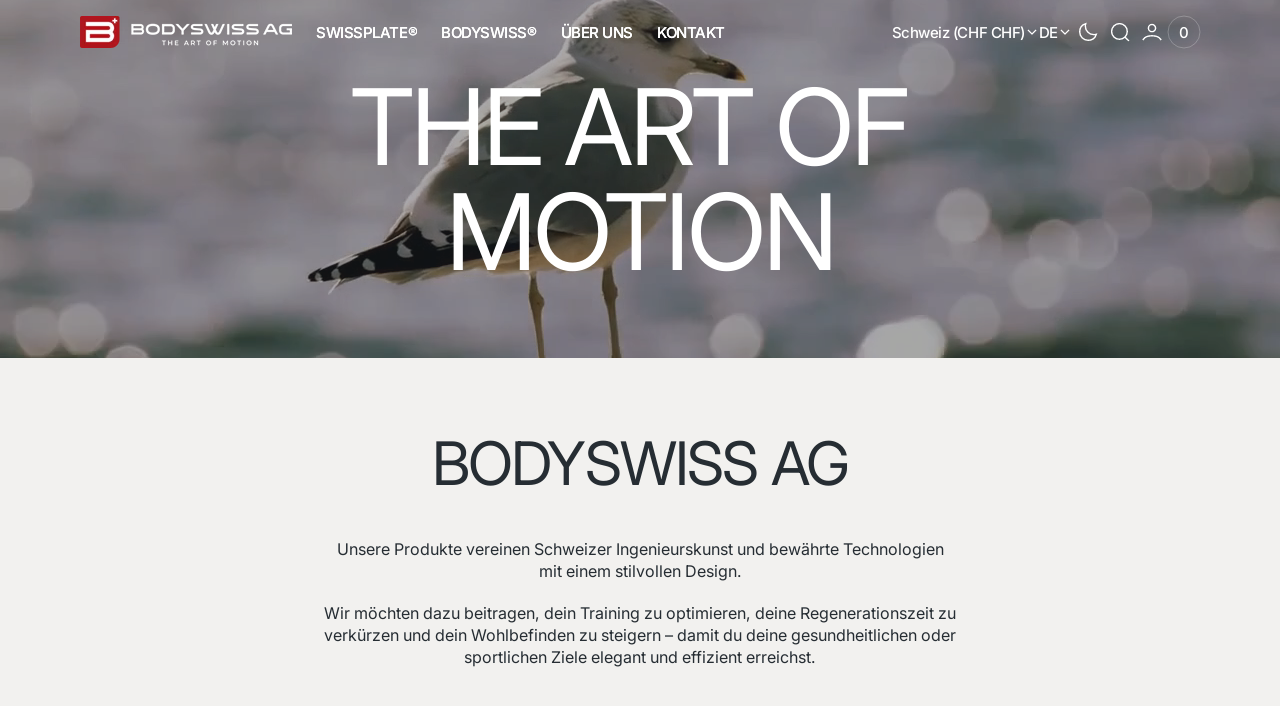

--- FILE ---
content_type: text/html; charset=utf-8
request_url: https://bodyswiss.com/
body_size: 54216
content:
<!doctype html>
<html
  class="no-js"
  lang="de"
  data-scheme="light"
  dir="ltr"
>
  <head>
    <meta charset="utf-8">
    <meta http-equiv="X-UA-Compatible" content="IE=edge">
    <meta name="viewport" content="width=device-width,initial-scale=1">
    <meta name="theme-color" content="">
    <link rel="canonical" href="https://bodyswiss.com/">
    <link rel="preconnect" href="https://cdn.shopify.com" crossorigin><link
        rel="icon"
        type="image/png"
        href="//bodyswiss.com/cdn/shop/files/Bodyswiss_AG_Favicon_rgb_black.png?crop=center&height=32&v=1765170201&width=32"
      ><link rel="preconnect" href="https://fonts.shopifycdn.com" crossorigin><title>Bodyswiss AG</title>

    

    

<meta property="og:site_name" content="Bodyswiss AG">
<meta property="og:url" content="https://bodyswiss.com/">
<meta property="og:title" content="Bodyswiss AG">
<meta property="og:type" content="website">
<meta property="og:description" content="Bodyswiss AG"><meta property="og:image" content="http://bodyswiss.com/cdn/shop/files/240403_foundbyheart_Nora_Brumm_BodyswissAG_Lifestyle-009.png?v=1766003178">
  <meta property="og:image:secure_url" content="https://bodyswiss.com/cdn/shop/files/240403_foundbyheart_Nora_Brumm_BodyswissAG_Lifestyle-009.png?v=1766003178">
  <meta property="og:image:width" content="1200">
  <meta property="og:image:height" content="628"><meta name="twitter:card" content="summary_large_image">
<meta name="twitter:title" content="Bodyswiss AG">
<meta name="twitter:description" content="Bodyswiss AG">


    <script src="//bodyswiss.com/cdn/shop/t/2/assets/constants.js?v=57430444635880596041762860737" defer="defer"></script>
    <script src="//bodyswiss.com/cdn/shop/t/2/assets/pubsub.js?v=2921868252632587581762860737" defer="defer"></script>
    <script src="//bodyswiss.com/cdn/shop/t/2/assets/gsap.min.js?v=98399229928229536421762860737" defer="defer"></script>
    <script src="//bodyswiss.com/cdn/shop/t/2/assets/ScrollTrigger.min.js?v=51844696078135174451762860736" defer="defer"></script>
    <script src="//bodyswiss.com/cdn/shop/t/2/assets/swiper-bundle.min.js?v=42379388556186317811762860737" defer="defer"></script>
    <script src="//bodyswiss.com/cdn/shop/t/2/assets/global.js?v=7887853800377874851762860737" defer="defer"></script>

    
    <script>window.performance && window.performance.mark && window.performance.mark('shopify.content_for_header.start');</script><meta name="facebook-domain-verification" content="wlk12zxws6yay32w5dc7i8yf2212ll">
<meta id="shopify-digital-wallet" name="shopify-digital-wallet" content="/91968012472/digital_wallets/dialog">
<meta name="shopify-checkout-api-token" content="189edc1910e5ed97762486b743f2b8bf">
<meta id="in-context-paypal-metadata" data-shop-id="91968012472" data-venmo-supported="false" data-environment="production" data-locale="de_DE" data-paypal-v4="true" data-currency="CHF">
<link rel="alternate" hreflang="x-default" href="https://bodyswiss.com/">
<link rel="alternate" hreflang="de" href="https://bodyswiss.com/">
<link rel="alternate" hreflang="en" href="https://bodyswiss.com/en">
<link rel="alternate" hreflang="fr" href="https://bodyswiss.com/fr">
<script async="async" src="/checkouts/internal/preloads.js?locale=de-CH"></script>
<link rel="preconnect" href="https://shop.app" crossorigin="anonymous">
<script async="async" src="https://shop.app/checkouts/internal/preloads.js?locale=de-CH&shop_id=91968012472" crossorigin="anonymous"></script>
<script id="apple-pay-shop-capabilities" type="application/json">{"shopId":91968012472,"countryCode":"CH","currencyCode":"CHF","merchantCapabilities":["supports3DS"],"merchantId":"gid:\/\/shopify\/Shop\/91968012472","merchantName":"Bodyswiss AG","requiredBillingContactFields":["postalAddress","email"],"requiredShippingContactFields":["postalAddress","email"],"shippingType":"shipping","supportedNetworks":["visa","masterCard","amex"],"total":{"type":"pending","label":"Bodyswiss AG","amount":"1.00"},"shopifyPaymentsEnabled":true,"supportsSubscriptions":true}</script>
<script id="shopify-features" type="application/json">{"accessToken":"189edc1910e5ed97762486b743f2b8bf","betas":["rich-media-storefront-analytics"],"domain":"bodyswiss.com","predictiveSearch":true,"shopId":91968012472,"locale":"de"}</script>
<script>var Shopify = Shopify || {};
Shopify.shop = "rqg1nx-yr.myshopify.com";
Shopify.locale = "de";
Shopify.currency = {"active":"CHF","rate":"1.0"};
Shopify.country = "CH";
Shopify.theme = {"name":"San Francisco","id":181959065784,"schema_name":"San Francisco","schema_version":"2.2.4","theme_store_id":3210,"role":"main"};
Shopify.theme.handle = "null";
Shopify.theme.style = {"id":null,"handle":null};
Shopify.cdnHost = "bodyswiss.com/cdn";
Shopify.routes = Shopify.routes || {};
Shopify.routes.root = "/";</script>
<script type="module">!function(o){(o.Shopify=o.Shopify||{}).modules=!0}(window);</script>
<script>!function(o){function n(){var o=[];function n(){o.push(Array.prototype.slice.apply(arguments))}return n.q=o,n}var t=o.Shopify=o.Shopify||{};t.loadFeatures=n(),t.autoloadFeatures=n()}(window);</script>
<script>
  window.ShopifyPay = window.ShopifyPay || {};
  window.ShopifyPay.apiHost = "shop.app\/pay";
  window.ShopifyPay.redirectState = null;
</script>
<script id="shop-js-analytics" type="application/json">{"pageType":"index"}</script>
<script defer="defer" async type="module" src="//bodyswiss.com/cdn/shopifycloud/shop-js/modules/v2/client.init-shop-cart-sync_e98Ab_XN.de.esm.js"></script>
<script defer="defer" async type="module" src="//bodyswiss.com/cdn/shopifycloud/shop-js/modules/v2/chunk.common_Pcw9EP95.esm.js"></script>
<script defer="defer" async type="module" src="//bodyswiss.com/cdn/shopifycloud/shop-js/modules/v2/chunk.modal_CzmY4ZhL.esm.js"></script>
<script type="module">
  await import("//bodyswiss.com/cdn/shopifycloud/shop-js/modules/v2/client.init-shop-cart-sync_e98Ab_XN.de.esm.js");
await import("//bodyswiss.com/cdn/shopifycloud/shop-js/modules/v2/chunk.common_Pcw9EP95.esm.js");
await import("//bodyswiss.com/cdn/shopifycloud/shop-js/modules/v2/chunk.modal_CzmY4ZhL.esm.js");

  window.Shopify.SignInWithShop?.initShopCartSync?.({"fedCMEnabled":true,"windoidEnabled":true});

</script>
<script>
  window.Shopify = window.Shopify || {};
  if (!window.Shopify.featureAssets) window.Shopify.featureAssets = {};
  window.Shopify.featureAssets['shop-js'] = {"shop-cart-sync":["modules/v2/client.shop-cart-sync_DazCVyJ3.de.esm.js","modules/v2/chunk.common_Pcw9EP95.esm.js","modules/v2/chunk.modal_CzmY4ZhL.esm.js"],"init-fed-cm":["modules/v2/client.init-fed-cm_D0AulfmK.de.esm.js","modules/v2/chunk.common_Pcw9EP95.esm.js","modules/v2/chunk.modal_CzmY4ZhL.esm.js"],"shop-cash-offers":["modules/v2/client.shop-cash-offers_BISyWFEA.de.esm.js","modules/v2/chunk.common_Pcw9EP95.esm.js","modules/v2/chunk.modal_CzmY4ZhL.esm.js"],"shop-login-button":["modules/v2/client.shop-login-button_D_c1vx_E.de.esm.js","modules/v2/chunk.common_Pcw9EP95.esm.js","modules/v2/chunk.modal_CzmY4ZhL.esm.js"],"pay-button":["modules/v2/client.pay-button_CHADzJ4g.de.esm.js","modules/v2/chunk.common_Pcw9EP95.esm.js","modules/v2/chunk.modal_CzmY4ZhL.esm.js"],"shop-button":["modules/v2/client.shop-button_CQnD2U3v.de.esm.js","modules/v2/chunk.common_Pcw9EP95.esm.js","modules/v2/chunk.modal_CzmY4ZhL.esm.js"],"avatar":["modules/v2/client.avatar_BTnouDA3.de.esm.js"],"init-windoid":["modules/v2/client.init-windoid_CmA0-hrC.de.esm.js","modules/v2/chunk.common_Pcw9EP95.esm.js","modules/v2/chunk.modal_CzmY4ZhL.esm.js"],"init-shop-for-new-customer-accounts":["modules/v2/client.init-shop-for-new-customer-accounts_BCzC_Mib.de.esm.js","modules/v2/client.shop-login-button_D_c1vx_E.de.esm.js","modules/v2/chunk.common_Pcw9EP95.esm.js","modules/v2/chunk.modal_CzmY4ZhL.esm.js"],"init-shop-email-lookup-coordinator":["modules/v2/client.init-shop-email-lookup-coordinator_DYzOit4u.de.esm.js","modules/v2/chunk.common_Pcw9EP95.esm.js","modules/v2/chunk.modal_CzmY4ZhL.esm.js"],"init-shop-cart-sync":["modules/v2/client.init-shop-cart-sync_e98Ab_XN.de.esm.js","modules/v2/chunk.common_Pcw9EP95.esm.js","modules/v2/chunk.modal_CzmY4ZhL.esm.js"],"shop-toast-manager":["modules/v2/client.shop-toast-manager_Bc-1elH8.de.esm.js","modules/v2/chunk.common_Pcw9EP95.esm.js","modules/v2/chunk.modal_CzmY4ZhL.esm.js"],"init-customer-accounts":["modules/v2/client.init-customer-accounts_CqlRHmZs.de.esm.js","modules/v2/client.shop-login-button_D_c1vx_E.de.esm.js","modules/v2/chunk.common_Pcw9EP95.esm.js","modules/v2/chunk.modal_CzmY4ZhL.esm.js"],"init-customer-accounts-sign-up":["modules/v2/client.init-customer-accounts-sign-up_DZmBw6yB.de.esm.js","modules/v2/client.shop-login-button_D_c1vx_E.de.esm.js","modules/v2/chunk.common_Pcw9EP95.esm.js","modules/v2/chunk.modal_CzmY4ZhL.esm.js"],"shop-follow-button":["modules/v2/client.shop-follow-button_Cx-w7rSq.de.esm.js","modules/v2/chunk.common_Pcw9EP95.esm.js","modules/v2/chunk.modal_CzmY4ZhL.esm.js"],"checkout-modal":["modules/v2/client.checkout-modal_Djjmh8qM.de.esm.js","modules/v2/chunk.common_Pcw9EP95.esm.js","modules/v2/chunk.modal_CzmY4ZhL.esm.js"],"shop-login":["modules/v2/client.shop-login_DMZMgoZf.de.esm.js","modules/v2/chunk.common_Pcw9EP95.esm.js","modules/v2/chunk.modal_CzmY4ZhL.esm.js"],"lead-capture":["modules/v2/client.lead-capture_SqejaEd8.de.esm.js","modules/v2/chunk.common_Pcw9EP95.esm.js","modules/v2/chunk.modal_CzmY4ZhL.esm.js"],"payment-terms":["modules/v2/client.payment-terms_DUeEqFTJ.de.esm.js","modules/v2/chunk.common_Pcw9EP95.esm.js","modules/v2/chunk.modal_CzmY4ZhL.esm.js"]};
</script>
<script id="__st">var __st={"a":91968012472,"offset":3600,"reqid":"c6540ecd-36ad-4beb-9faf-0c5341be89d7-1769456947","pageurl":"bodyswiss.com\/","u":"49f0b9677670","p":"home"};</script>
<script>window.ShopifyPaypalV4VisibilityTracking = true;</script>
<script id="captcha-bootstrap">!function(){'use strict';const t='contact',e='account',n='new_comment',o=[[t,t],['blogs',n],['comments',n],[t,'customer']],c=[[e,'customer_login'],[e,'guest_login'],[e,'recover_customer_password'],[e,'create_customer']],r=t=>t.map((([t,e])=>`form[action*='/${t}']:not([data-nocaptcha='true']) input[name='form_type'][value='${e}']`)).join(','),a=t=>()=>t?[...document.querySelectorAll(t)].map((t=>t.form)):[];function s(){const t=[...o],e=r(t);return a(e)}const i='password',u='form_key',d=['recaptcha-v3-token','g-recaptcha-response','h-captcha-response',i],f=()=>{try{return window.sessionStorage}catch{return}},m='__shopify_v',_=t=>t.elements[u];function p(t,e,n=!1){try{const o=window.sessionStorage,c=JSON.parse(o.getItem(e)),{data:r}=function(t){const{data:e,action:n}=t;return t[m]||n?{data:e,action:n}:{data:t,action:n}}(c);for(const[e,n]of Object.entries(r))t.elements[e]&&(t.elements[e].value=n);n&&o.removeItem(e)}catch(o){console.error('form repopulation failed',{error:o})}}const l='form_type',E='cptcha';function T(t){t.dataset[E]=!0}const w=window,h=w.document,L='Shopify',v='ce_forms',y='captcha';let A=!1;((t,e)=>{const n=(g='f06e6c50-85a8-45c8-87d0-21a2b65856fe',I='https://cdn.shopify.com/shopifycloud/storefront-forms-hcaptcha/ce_storefront_forms_captcha_hcaptcha.v1.5.2.iife.js',D={infoText:'Durch hCaptcha geschützt',privacyText:'Datenschutz',termsText:'Allgemeine Geschäftsbedingungen'},(t,e,n)=>{const o=w[L][v],c=o.bindForm;if(c)return c(t,g,e,D).then(n);var r;o.q.push([[t,g,e,D],n]),r=I,A||(h.body.append(Object.assign(h.createElement('script'),{id:'captcha-provider',async:!0,src:r})),A=!0)});var g,I,D;w[L]=w[L]||{},w[L][v]=w[L][v]||{},w[L][v].q=[],w[L][y]=w[L][y]||{},w[L][y].protect=function(t,e){n(t,void 0,e),T(t)},Object.freeze(w[L][y]),function(t,e,n,w,h,L){const[v,y,A,g]=function(t,e,n){const i=e?o:[],u=t?c:[],d=[...i,...u],f=r(d),m=r(i),_=r(d.filter((([t,e])=>n.includes(e))));return[a(f),a(m),a(_),s()]}(w,h,L),I=t=>{const e=t.target;return e instanceof HTMLFormElement?e:e&&e.form},D=t=>v().includes(t);t.addEventListener('submit',(t=>{const e=I(t);if(!e)return;const n=D(e)&&!e.dataset.hcaptchaBound&&!e.dataset.recaptchaBound,o=_(e),c=g().includes(e)&&(!o||!o.value);(n||c)&&t.preventDefault(),c&&!n&&(function(t){try{if(!f())return;!function(t){const e=f();if(!e)return;const n=_(t);if(!n)return;const o=n.value;o&&e.removeItem(o)}(t);const e=Array.from(Array(32),(()=>Math.random().toString(36)[2])).join('');!function(t,e){_(t)||t.append(Object.assign(document.createElement('input'),{type:'hidden',name:u})),t.elements[u].value=e}(t,e),function(t,e){const n=f();if(!n)return;const o=[...t.querySelectorAll(`input[type='${i}']`)].map((({name:t})=>t)),c=[...d,...o],r={};for(const[a,s]of new FormData(t).entries())c.includes(a)||(r[a]=s);n.setItem(e,JSON.stringify({[m]:1,action:t.action,data:r}))}(t,e)}catch(e){console.error('failed to persist form',e)}}(e),e.submit())}));const S=(t,e)=>{t&&!t.dataset[E]&&(n(t,e.some((e=>e===t))),T(t))};for(const o of['focusin','change'])t.addEventListener(o,(t=>{const e=I(t);D(e)&&S(e,y())}));const B=e.get('form_key'),M=e.get(l),P=B&&M;t.addEventListener('DOMContentLoaded',(()=>{const t=y();if(P)for(const e of t)e.elements[l].value===M&&p(e,B);[...new Set([...A(),...v().filter((t=>'true'===t.dataset.shopifyCaptcha))])].forEach((e=>S(e,t)))}))}(h,new URLSearchParams(w.location.search),n,t,e,['guest_login'])})(!0,!0)}();</script>
<script integrity="sha256-4kQ18oKyAcykRKYeNunJcIwy7WH5gtpwJnB7kiuLZ1E=" data-source-attribution="shopify.loadfeatures" defer="defer" src="//bodyswiss.com/cdn/shopifycloud/storefront/assets/storefront/load_feature-a0a9edcb.js" crossorigin="anonymous"></script>
<script crossorigin="anonymous" defer="defer" src="//bodyswiss.com/cdn/shopifycloud/storefront/assets/shopify_pay/storefront-65b4c6d7.js?v=20250812"></script>
<script data-source-attribution="shopify.dynamic_checkout.dynamic.init">var Shopify=Shopify||{};Shopify.PaymentButton=Shopify.PaymentButton||{isStorefrontPortableWallets:!0,init:function(){window.Shopify.PaymentButton.init=function(){};var t=document.createElement("script");t.src="https://bodyswiss.com/cdn/shopifycloud/portable-wallets/latest/portable-wallets.de.js",t.type="module",document.head.appendChild(t)}};
</script>
<script data-source-attribution="shopify.dynamic_checkout.buyer_consent">
  function portableWalletsHideBuyerConsent(e){var t=document.getElementById("shopify-buyer-consent"),n=document.getElementById("shopify-subscription-policy-button");t&&n&&(t.classList.add("hidden"),t.setAttribute("aria-hidden","true"),n.removeEventListener("click",e))}function portableWalletsShowBuyerConsent(e){var t=document.getElementById("shopify-buyer-consent"),n=document.getElementById("shopify-subscription-policy-button");t&&n&&(t.classList.remove("hidden"),t.removeAttribute("aria-hidden"),n.addEventListener("click",e))}window.Shopify?.PaymentButton&&(window.Shopify.PaymentButton.hideBuyerConsent=portableWalletsHideBuyerConsent,window.Shopify.PaymentButton.showBuyerConsent=portableWalletsShowBuyerConsent);
</script>
<script data-source-attribution="shopify.dynamic_checkout.cart.bootstrap">document.addEventListener("DOMContentLoaded",(function(){function t(){return document.querySelector("shopify-accelerated-checkout-cart, shopify-accelerated-checkout")}if(t())Shopify.PaymentButton.init();else{new MutationObserver((function(e,n){t()&&(Shopify.PaymentButton.init(),n.disconnect())})).observe(document.body,{childList:!0,subtree:!0})}}));
</script>
<script id='scb4127' type='text/javascript' async='' src='https://bodyswiss.com/cdn/shopifycloud/privacy-banner/storefront-banner.js'></script><link id="shopify-accelerated-checkout-styles" rel="stylesheet" media="screen" href="https://bodyswiss.com/cdn/shopifycloud/portable-wallets/latest/accelerated-checkout-backwards-compat.css" crossorigin="anonymous">
<style id="shopify-accelerated-checkout-cart">
        #shopify-buyer-consent {
  margin-top: 1em;
  display: inline-block;
  width: 100%;
}

#shopify-buyer-consent.hidden {
  display: none;
}

#shopify-subscription-policy-button {
  background: none;
  border: none;
  padding: 0;
  text-decoration: underline;
  font-size: inherit;
  cursor: pointer;
}

#shopify-subscription-policy-button::before {
  box-shadow: none;
}

      </style>
<script id="sections-script" data-sections="header" defer="defer" src="//bodyswiss.com/cdn/shop/t/2/compiled_assets/scripts.js?v=685"></script>
<script>window.performance && window.performance.mark && window.performance.mark('shopify.content_for_header.end');</script>

    
    


<style data-shopify>
  @font-face {
  font-family: Inter;
  font-weight: 400;
  font-style: normal;
  font-display: swap;
  src: url("//bodyswiss.com/cdn/fonts/inter/inter_n4.b2a3f24c19b4de56e8871f609e73ca7f6d2e2bb9.woff2") format("woff2"),
       url("//bodyswiss.com/cdn/fonts/inter/inter_n4.af8052d517e0c9ffac7b814872cecc27ae1fa132.woff") format("woff");
}

  @font-face {
  font-family: Inter;
  font-weight: 400;
  font-style: normal;
  font-display: swap;
  src: url("//bodyswiss.com/cdn/fonts/inter/inter_n4.b2a3f24c19b4de56e8871f609e73ca7f6d2e2bb9.woff2") format("woff2"),
       url("//bodyswiss.com/cdn/fonts/inter/inter_n4.af8052d517e0c9ffac7b814872cecc27ae1fa132.woff") format("woff");
}

  @font-face {
  font-family: Inter;
  font-weight: 500;
  font-style: normal;
  font-display: swap;
  src: url("//bodyswiss.com/cdn/fonts/inter/inter_n5.d7101d5e168594dd06f56f290dd759fba5431d97.woff2") format("woff2"),
       url("//bodyswiss.com/cdn/fonts/inter/inter_n5.5332a76bbd27da00474c136abb1ca3cbbf259068.woff") format("woff");
}

  @font-face {
  font-family: Inter;
  font-weight: 500;
  font-style: normal;
  font-display: swap;
  src: url("//bodyswiss.com/cdn/fonts/inter/inter_n5.d7101d5e168594dd06f56f290dd759fba5431d97.woff2") format("woff2"),
       url("//bodyswiss.com/cdn/fonts/inter/inter_n5.5332a76bbd27da00474c136abb1ca3cbbf259068.woff") format("woff");
}

  @font-face {
  font-family: Inter;
  font-weight: 400;
  font-style: normal;
  font-display: swap;
  src: url("//bodyswiss.com/cdn/fonts/inter/inter_n4.b2a3f24c19b4de56e8871f609e73ca7f6d2e2bb9.woff2") format("woff2"),
       url("//bodyswiss.com/cdn/fonts/inter/inter_n4.af8052d517e0c9ffac7b814872cecc27ae1fa132.woff") format("woff");
}

  @font-face {
  font-family: Inter;
  font-weight: 500;
  font-style: normal;
  font-display: swap;
  src: url("//bodyswiss.com/cdn/fonts/inter/inter_n5.d7101d5e168594dd06f56f290dd759fba5431d97.woff2") format("woff2"),
       url("//bodyswiss.com/cdn/fonts/inter/inter_n5.5332a76bbd27da00474c136abb1ca3cbbf259068.woff") format("woff");
}

  @font-face {
  font-family: Inter;
  font-weight: 500;
  font-style: normal;
  font-display: swap;
  src: url("//bodyswiss.com/cdn/fonts/inter/inter_n5.d7101d5e168594dd06f56f290dd759fba5431d97.woff2") format("woff2"),
       url("//bodyswiss.com/cdn/fonts/inter/inter_n5.5332a76bbd27da00474c136abb1ca3cbbf259068.woff") format("woff");
}

  @font-face {
  font-family: Inter;
  font-weight: 400;
  font-style: normal;
  font-display: swap;
  src: url("//bodyswiss.com/cdn/fonts/inter/inter_n4.b2a3f24c19b4de56e8871f609e73ca7f6d2e2bb9.woff2") format("woff2"),
       url("//bodyswiss.com/cdn/fonts/inter/inter_n4.af8052d517e0c9ffac7b814872cecc27ae1fa132.woff") format("woff");
}

  @font-face {
  font-family: Inter;
  font-weight: 400;
  font-style: normal;
  font-display: swap;
  src: url("//bodyswiss.com/cdn/fonts/inter/inter_n4.b2a3f24c19b4de56e8871f609e73ca7f6d2e2bb9.woff2") format("woff2"),
       url("//bodyswiss.com/cdn/fonts/inter/inter_n4.af8052d517e0c9ffac7b814872cecc27ae1fa132.woff") format("woff");
}

  @font-face {
  font-family: Inter;
  font-weight: 400;
  font-style: normal;
  font-display: swap;
  src: url("//bodyswiss.com/cdn/fonts/inter/inter_n4.b2a3f24c19b4de56e8871f609e73ca7f6d2e2bb9.woff2") format("woff2"),
       url("//bodyswiss.com/cdn/fonts/inter/inter_n4.af8052d517e0c9ffac7b814872cecc27ae1fa132.woff") format("woff");
}


  @font-face {
  font-family: Inter;
  font-weight: 300;
  font-style: normal;
  font-display: swap;
  src: url("//bodyswiss.com/cdn/fonts/inter/inter_n3.6faba940d2e90c9f1c2e0c5c2750b84af59fecc0.woff2") format("woff2"),
       url("//bodyswiss.com/cdn/fonts/inter/inter_n3.413aa818ec2103383c4ac7c3744c464d04b4db49.woff") format("woff");
}

  @font-face {
  font-family: Inter;
  font-weight: 400;
  font-style: normal;
  font-display: swap;
  src: url("//bodyswiss.com/cdn/fonts/inter/inter_n4.b2a3f24c19b4de56e8871f609e73ca7f6d2e2bb9.woff2") format("woff2"),
       url("//bodyswiss.com/cdn/fonts/inter/inter_n4.af8052d517e0c9ffac7b814872cecc27ae1fa132.woff") format("woff");
}

  @font-face {
  font-family: Inter;
  font-weight: 500;
  font-style: normal;
  font-display: swap;
  src: url("//bodyswiss.com/cdn/fonts/inter/inter_n5.d7101d5e168594dd06f56f290dd759fba5431d97.woff2") format("woff2"),
       url("//bodyswiss.com/cdn/fonts/inter/inter_n5.5332a76bbd27da00474c136abb1ca3cbbf259068.woff") format("woff");
}

  @font-face {
  font-family: Inter;
  font-weight: 700;
  font-style: normal;
  font-display: swap;
  src: url("//bodyswiss.com/cdn/fonts/inter/inter_n7.02711e6b374660cfc7915d1afc1c204e633421e4.woff2") format("woff2"),
       url("//bodyswiss.com/cdn/fonts/inter/inter_n7.6dab87426f6b8813070abd79972ceaf2f8d3b012.woff") format("woff");
}

  @font-face {
  font-family: Inter;
  font-weight: 400;
  font-style: italic;
  font-display: swap;
  src: url("//bodyswiss.com/cdn/fonts/inter/inter_i4.feae1981dda792ab80d117249d9c7e0f1017e5b3.woff2") format("woff2"),
       url("//bodyswiss.com/cdn/fonts/inter/inter_i4.62773b7113d5e5f02c71486623cf828884c85c6e.woff") format("woff");
}

  @font-face {
  font-family: Inter;
  font-weight: 400;
  font-style: italic;
  font-display: swap;
  src: url("//bodyswiss.com/cdn/fonts/inter/inter_i4.feae1981dda792ab80d117249d9c7e0f1017e5b3.woff2") format("woff2"),
       url("//bodyswiss.com/cdn/fonts/inter/inter_i4.62773b7113d5e5f02c71486623cf828884c85c6e.woff") format("woff");
}

  @font-face {
  font-family: Inter;
  font-weight: 700;
  font-style: italic;
  font-display: swap;
  src: url("//bodyswiss.com/cdn/fonts/inter/inter_i7.b377bcd4cc0f160622a22d638ae7e2cd9b86ea4c.woff2") format("woff2"),
       url("//bodyswiss.com/cdn/fonts/inter/inter_i7.7c69a6a34e3bb44fcf6f975857e13b9a9b25beb4.woff") format("woff");
}


  :root {
    --font-body-family: Inter, sans-serif;
    --font-body-style: normal;
    --font-body-weight: 400;
    --font-body-scale: 1.15;
    --font-body-line-height: 1.4;
    --font-body-letter-spacing: 0.0em;

    --font-heading-family: Inter, sans-serif;
    --font-heading-style: normal;
    --font-heading-weight: 400;
    --font-heading-letter-spacing: -0.03em;
    --font-heading-line-height: 1.1;
    --font-heading-text-transform: none;

    --font-subtitle-family: Inter, sans-serif;
    --font-subtitle-style: normal;
    --font-subtitle-weight: 500;
    --font-subtitle-text-transform: uppercase;
    --font-subtitle-scale: 1.2;

    --font-heading-h0-scale: 1.2;
    --font-heading-h1-scale: 1.25;
    --font-heading-h2-scale: 1.2;
    --font-heading-h3-scale: 1.2;
    --font-heading-h4-scale: 1.1;
    --font-heading-h5-scale: 1.0;

    --font-heading-card-family: Inter, sans-serif;
    --font-heading-card-style: normal;
    --font-heading-card-weight: 500;
    --font-heading-card-text-transform: none;
    --font-text-card-family: Inter, sans-serif;
    --font-text-card-style: normal;
    --font-text-card-weight: 400;

    --font-heading-card-scale: 1.0;
    --font-text-card-scale: 1.6;

    /* BUTTONS */
    --font-button-family: Inter, sans-serif;
    --font-button-style: normal;
    --font-button-weight: 500;
    --font-button-text-transform: none;
    --font-button-letter-spacing: -0.03em;
    --font-button-scale: 1.6;

    --font-subtitle-letter-spacing: 0.08em;

    --font-header-menu-family: Inter, sans-serif;
    --font-header-menu-style: normal;
    --font-header-menu-weight: 500;
    --font-header-menu-text-scale: 1.5;
    --font-header-menu-letter-spacing: -0.03em;
    --font-header-menu-text-transform: none;

    --font-footer-menu-family: Inter, sans-serif;
    --font-footer-menu-style: normal;
    --font-footer-menu-weight: 400;

    --font-popups-heading-family: Inter, sans-serif;
    --font-popups-heading-style: normal;
    --font-popups-heading-weight: 400;
    --font-popups-text-family: Inter, sans-serif;
    --font-popups-text-style: normal;
    --font-popups-text-weight: 400;
    --font-popup-heading-scale: 1.23;
    --font-popup-desc-scale: 1.0;
    --font-popup-text-scale: 1.07;
    --font-notification-heading-scale: 1.0;
    --font-notification-text-scale: 1.0;
  }
</style>


    
    <style data-shopify>
  
    :root,
    [data-scheme=light] .color-background-1 {
      --color-background: 255,255,255;
      --color-background-secondary: 242,241,239;
      --color-foreground: 38, 45, 51;
      
        --overwrite-background: #ffffff;
      
      --color-foreground-secondary: 103, 108, 112;
   		--color-overlay: 255,255,255;
      --color-button-text: 255, 255, 255;
      --color-button-text-hover: 255, 255, 255;
      --color-button: 38, 45, 51;
      --color-button-hover: 71, 77, 82;
      --color-button-secondary: 229, 229, 230;
      --color-button-secondary-hover: 223, 223, 224;
      --color-button-secondary-text: 38, 45, 51;
      --color-button-secondary-text-hover: 38, 45, 51;
      --color-button-tertiary-text: 38, 45, 51;

      --color-border-input: 222, 224, 224;
      --color-border: 222, 224, 224;
      --color-scrollbar: 103, 108, 112;

      --sold-out-badge-bg: 255,255,255;
      --sold-out-badge-color: 123,127,132;
      --sale-badge-bg: 38,45,51;
      --sale-badge-color: 255,255,255;
      --custom-badge-bg: 255,255,255;
    	--custom-badge-color: 38,45,51;

      --color-card-price-regular: 103, 108, 112;
      --color-card-price-sale: 202, 75, 21;
    }

    @media (prefers-color-scheme: light) {
      :root,
      [data-scheme=auto] .color-background-1 {
        --color-background: 255,255,255;
        --color-background-secondary: 242,241,239;
        
          --overwrite-background: #ffffff;
        
        --color-foreground: 38, 45, 51;
        --color-foreground-secondary: 103, 108, 112;
        --color-overlay: 255,255,255;
        --color-button-text: 255, 255, 255;
        --color-button-text-hover: 255, 255, 255;
        --color-button: 38, 45, 51;
        --color-button-hover: 71, 77, 82;
        --color-button-secondary: 229, 229, 230;
        --color-button-secondary-hover: 223, 223, 224;
        --color-button-secondary-text: 38, 45, 51;
        --color-button-secondary-text-hover: 38, 45, 51;

        --color-button-tertiary-text: 38, 45, 51;

        --color-border-input: 222, 224, 224;
        --color-border: 222, 224, 224;
        --color-scrollbar: 103, 108, 112;

        --sold-out-badge-bg: 255,255,255;
        --sold-out-badge-color: 123,127,132;
        --sale-badge-bg: 38,45,51;
        --sale-badge-color: 255,255,255;
        --custom-badge-bg: 255,255,255;
        --custom-badge-color: 38,45,51;

        --color-card-price-regular: 103, 108, 112;
        --color-card-price-sale: 202, 75, 21;
      }
    }
  
    
    [data-scheme=light] .color-background-2 {
      --color-background: 242,241,239;
      --color-background-secondary: 255,255,255;
      --color-foreground: 38, 45, 51;
      
        --overwrite-background: #f2f1ef;
      
      --color-foreground-secondary: 103, 108, 112;
   		--color-overlay: 242,241,239;
      --color-button-text: 255, 255, 255;
      --color-button-text-hover: 255, 255, 255;
      --color-button: 38, 45, 51;
      --color-button-hover: 71, 77, 82;
      --color-button-secondary: 229, 229, 230;
      --color-button-secondary-hover: 223, 223, 224;
      --color-button-secondary-text: 38, 45, 51;
      --color-button-secondary-text-hover: 38, 45, 51;
      --color-button-tertiary-text: 38, 45, 51;

      --color-border-input: 218, 217, 216;
      --color-border: 218, 217, 216;
      --color-scrollbar: 103, 108, 112;

      --sold-out-badge-bg: 255,255,255;
      --sold-out-badge-color: 123,127,132;
      --sale-badge-bg: 38,45,51;
      --sale-badge-color: 255,255,255;
      --custom-badge-bg: 255,255,255;
    	--custom-badge-color: 38,45,51;

      --color-card-price-regular: 103, 108, 112;
      --color-card-price-sale: 202, 75, 21;
    }

    @media (prefers-color-scheme: light) {
      
      [data-scheme=auto] .color-background-2 {
        --color-background: 242,241,239;
        --color-background-secondary: 255,255,255;
        
          --overwrite-background: #f2f1ef;
        
        --color-foreground: 38, 45, 51;
        --color-foreground-secondary: 103, 108, 112;
        --color-overlay: 242,241,239;
        --color-button-text: 255, 255, 255;
        --color-button-text-hover: 255, 255, 255;
        --color-button: 38, 45, 51;
        --color-button-hover: 71, 77, 82;
        --color-button-secondary: 229, 229, 230;
        --color-button-secondary-hover: 223, 223, 224;
        --color-button-secondary-text: 38, 45, 51;
        --color-button-secondary-text-hover: 38, 45, 51;

        --color-button-tertiary-text: 38, 45, 51;

        --color-border-input: 218, 217, 216;
        --color-border: 218, 217, 216;
        --color-scrollbar: 103, 108, 112;

        --sold-out-badge-bg: 255,255,255;
        --sold-out-badge-color: 123,127,132;
        --sale-badge-bg: 38,45,51;
        --sale-badge-color: 255,255,255;
        --custom-badge-bg: 255,255,255;
        --custom-badge-color: 38,45,51;

        --color-card-price-regular: 103, 108, 112;
        --color-card-price-sale: 202, 75, 21;
      }
    }
  
    
    [data-scheme=light] .color-background-3 {
      --color-background: 38,45,51;
      --color-background-secondary: 49,56,61;
      --color-foreground: 255, 255, 255;
      
        --overwrite-background: #262d33;
      
      --color-foreground-secondary: 168, 171, 173;
   		--color-overlay: 38,45,51;
      --color-button-text: 38, 45, 51;
      --color-button-text-hover: 38, 45, 51;
      --color-button: 255, 255, 255;
      --color-button-hover: 233, 234, 235;
      --color-button-secondary: 229, 229, 230;
      --color-button-secondary-hover: 223, 223, 224;
      --color-button-secondary-text: 38, 45, 51;
      --color-button-secondary-text-hover: 38, 45, 51;
      --color-button-tertiary-text: 255, 255, 255;

      --color-border-input: 168, 171, 173;
      --color-border: 168, 171, 173;
      --color-scrollbar: 168, 171, 173;

      --sold-out-badge-bg: 82,89,97;
      --sold-out-badge-color: 168,171,173;
      --sale-badge-bg: 255,255,255;
      --sale-badge-color: 38,45,51;
      --custom-badge-bg: 82,89,97;
    	--custom-badge-color: 255,255,255;

      --color-card-price-regular: 168, 171, 173;
      --color-card-price-sale: 255, 255, 255;
    }

    @media (prefers-color-scheme: light) {
      
      [data-scheme=auto] .color-background-3 {
        --color-background: 38,45,51;
        --color-background-secondary: 49,56,61;
        
          --overwrite-background: #262d33;
        
        --color-foreground: 255, 255, 255;
        --color-foreground-secondary: 168, 171, 173;
        --color-overlay: 38,45,51;
        --color-button-text: 38, 45, 51;
        --color-button-text-hover: 38, 45, 51;
        --color-button: 255, 255, 255;
        --color-button-hover: 233, 234, 235;
        --color-button-secondary: 229, 229, 230;
        --color-button-secondary-hover: 223, 223, 224;
        --color-button-secondary-text: 38, 45, 51;
        --color-button-secondary-text-hover: 38, 45, 51;

        --color-button-tertiary-text: 255, 255, 255;

        --color-border-input: 168, 171, 173;
        --color-border: 168, 171, 173;
        --color-scrollbar: 168, 171, 173;

        --sold-out-badge-bg: 82,89,97;
        --sold-out-badge-color: 168,171,173;
        --sale-badge-bg: 255,255,255;
        --sale-badge-color: 38,45,51;
        --custom-badge-bg: 82,89,97;
        --custom-badge-color: 255,255,255;

        --color-card-price-regular: 168, 171, 173;
        --color-card-price-sale: 255, 255, 255;
      }
    }
  
    
    [data-scheme=light] .color-background-4 {
      --color-background: 49,56,61;
      --color-background-secondary: 38,45,51;
      --color-foreground: 255, 255, 255;
      
        --overwrite-background: #31383d;
      
      --color-foreground-secondary: 168, 171, 173;
   		--color-overlay: 38,45,51;
      --color-button-text: 38, 45, 51;
      --color-button-text-hover: 38, 45, 51;
      --color-button: 255, 255, 255;
      --color-button-hover: 233, 234, 235;
      --color-button-secondary: 242, 241, 239;
      --color-button-secondary-hover: 232, 231, 230;
      --color-button-secondary-text: 38, 45, 51;
      --color-button-secondary-text-hover: 38, 45, 51;
      --color-button-tertiary-text: 255, 255, 255;

      --color-border-input: 168, 171, 173;
      --color-border: 168, 171, 173;
      --color-scrollbar: 168, 171, 173;

      --sold-out-badge-bg: 82,89,97;
      --sold-out-badge-color: 168,171,173;
      --sale-badge-bg: 255,255,255;
      --sale-badge-color: 38,45,51;
      --custom-badge-bg: 82,89,97;
    	--custom-badge-color: 255,255,255;

      --color-card-price-regular: 168, 171, 173;
      --color-card-price-sale: 255, 255, 255;
    }

    @media (prefers-color-scheme: light) {
      
      [data-scheme=auto] .color-background-4 {
        --color-background: 49,56,61;
        --color-background-secondary: 38,45,51;
        
          --overwrite-background: #31383d;
        
        --color-foreground: 255, 255, 255;
        --color-foreground-secondary: 168, 171, 173;
        --color-overlay: 38,45,51;
        --color-button-text: 38, 45, 51;
        --color-button-text-hover: 38, 45, 51;
        --color-button: 255, 255, 255;
        --color-button-hover: 233, 234, 235;
        --color-button-secondary: 242, 241, 239;
        --color-button-secondary-hover: 232, 231, 230;
        --color-button-secondary-text: 38, 45, 51;
        --color-button-secondary-text-hover: 38, 45, 51;

        --color-button-tertiary-text: 255, 255, 255;

        --color-border-input: 168, 171, 173;
        --color-border: 168, 171, 173;
        --color-scrollbar: 168, 171, 173;

        --sold-out-badge-bg: 82,89,97;
        --sold-out-badge-color: 168,171,173;
        --sale-badge-bg: 255,255,255;
        --sale-badge-color: 38,45,51;
        --custom-badge-bg: 82,89,97;
        --custom-badge-color: 255,255,255;

        --color-card-price-regular: 168, 171, 173;
        --color-card-price-sale: 255, 255, 255;
      }
    }
  

  body, .color-background-1, .color-background-2, .color-background-3, .color-background-4 {
    color: rgba(var(--color-foreground));
    background: rgb(var(--color-background));
    background-attachment: fixed;
  }

  :root {
    --color-shadow: var(--color-foreground);
    --payment-terms-background-color: ;
    --color-modal-overlay: 0,0,0;;
  }

  
    [data-scheme=dark] .color-background-1 {
      --color-background: 31, 31, 31;
      --color-background-secondary: 41, 41, 41;
      --color-foreground: 255, 255, 255;
      --color-foreground-secondary: 142, 142, 143;
      --color-border-input: 73, 73, 73;
      --color-border: 73, 73, 73;
      --color-button: 0, 0, 0;
      --color-button-hover: 0, 0, 0;
      --color-button-text: 255, 255, 255;
      --color-button-text-hover: 255, 255, 255;
      --color-button-secondary: 36, 36, 36;
      --color-button-secondary-hover: 36, 36, 36;
      --color-button-secondary-text: 255, 255, 255;
      --color-button-secondary-text-hover: 255, 255, 255;
      --color-button-tertiary-text: 255, 255, 255;
      --color-card-price-regular: 229, 229, 229;
      --color-card-price-sale: 169, 169, 169;
      --color-error-background: 0, 0, 0;
      --color-shadow: 75, 75, 75;
      --sold-out-badge-bg: 51, 51, 51;
      --sold-out-badge-color: 255, 255, 255;
      --sale-badge-bg: 51, 51, 51;
      --sale-badge-color: 255, 255, 255;
      --custom-badge-bg: 51, 51, 51;
      --custom-badge-color: 255, 255, 255;
      --color-overlay: 0, 0, 0;
      --color-success: 61, 181, 18;
      --color-error: 241, 118, 111;
    }

    @media (prefers-color-scheme: dark) {
      [data-scheme=auto] .color-background-1 {
        --color-background: 31, 31, 31;
        --color-background-secondary: 41, 41, 41;
        --color-foreground: 255, 255, 255;
        --color-foreground-secondary: 142, 142, 143;
        --color-border-input: 73, 73, 73;
        --color-border: 73, 73, 73;
        --color-button: 0, 0, 0;
        --color-button-hover: 0, 0, 0;
        --color-button-text: 255, 255, 255;
        --color-button-text-hover: 255, 255, 255;
        --color-button-secondary: 36, 36, 36;
        --color-button-secondary-hover: 36, 36, 36;
        --color-button-secondary-text: 255, 255, 255;
        --color-button-secondary-text-hover: 255, 255, 255;
        --color-button-tertiary-text: 255, 255, 255;
        --color-card-price-regular: 229, 229, 229;
        --color-card-price-sale: 169, 169, 169;
        --color-error-background: 0, 0, 0;
        --color-shadow: 75, 75, 75;
        --sold-out-badge-bg: 51, 51, 51;
        --sold-out-badge-color: 255, 255, 255;
        --sale-badge-bg: 51, 51, 51;
        --sale-badge-color: 255, 255, 255;
        --custom-badge-bg: 51, 51, 51;
        --custom-badge-color: 255, 255, 255;
        --color-overlay: 0, 0, 0;
        --color-success: 61, 181, 18;
        --color-error: 241, 118, 111;
      }
    }
  
    [data-scheme=dark] .color-background-2 {
      --color-background: 31, 31, 31;
      --color-background-secondary: 41, 41, 41;
      --color-foreground: 255, 255, 255;
      --color-foreground-secondary: 142, 142, 143;
      --color-border-input: 73, 73, 73;
      --color-border: 73, 73, 73;
      --color-button: 0, 0, 0;
      --color-button-hover: 0, 0, 0;
      --color-button-text: 255, 255, 255;
      --color-button-text-hover: 255, 255, 255;
      --color-button-secondary: 36, 36, 36;
      --color-button-secondary-hover: 36, 36, 36;
      --color-button-secondary-text: 255, 255, 255;
      --color-button-secondary-text-hover: 255, 255, 255;
      --color-button-tertiary-text: 255, 255, 255;
      --color-card-price-regular: 229, 229, 229;
      --color-card-price-sale: 169, 169, 169;
      --color-error-background: 0, 0, 0;
      --color-shadow: 75, 75, 75;
      --sold-out-badge-bg: 51, 51, 51;
      --sold-out-badge-color: 255, 255, 255;
      --sale-badge-bg: 51, 51, 51;
      --sale-badge-color: 255, 255, 255;
      --custom-badge-bg: 51, 51, 51;
      --custom-badge-color: 255, 255, 255;
      --color-overlay: 0, 0, 0;
      --color-success: 61, 181, 18;
      --color-error: 241, 118, 111;
    }

    @media (prefers-color-scheme: dark) {
      [data-scheme=auto] .color-background-2 {
        --color-background: 31, 31, 31;
        --color-background-secondary: 41, 41, 41;
        --color-foreground: 255, 255, 255;
        --color-foreground-secondary: 142, 142, 143;
        --color-border-input: 73, 73, 73;
        --color-border: 73, 73, 73;
        --color-button: 0, 0, 0;
        --color-button-hover: 0, 0, 0;
        --color-button-text: 255, 255, 255;
        --color-button-text-hover: 255, 255, 255;
        --color-button-secondary: 36, 36, 36;
        --color-button-secondary-hover: 36, 36, 36;
        --color-button-secondary-text: 255, 255, 255;
        --color-button-secondary-text-hover: 255, 255, 255;
        --color-button-tertiary-text: 255, 255, 255;
        --color-card-price-regular: 229, 229, 229;
        --color-card-price-sale: 169, 169, 169;
        --color-error-background: 0, 0, 0;
        --color-shadow: 75, 75, 75;
        --sold-out-badge-bg: 51, 51, 51;
        --sold-out-badge-color: 255, 255, 255;
        --sale-badge-bg: 51, 51, 51;
        --sale-badge-color: 255, 255, 255;
        --custom-badge-bg: 51, 51, 51;
        --custom-badge-color: 255, 255, 255;
        --color-overlay: 0, 0, 0;
        --color-success: 61, 181, 18;
        --color-error: 241, 118, 111;
      }
    }
  
    [data-scheme=dark] .color-background-3 {
      --color-background: 31, 31, 31;
      --color-background-secondary: 41, 41, 41;
      --color-foreground: 255, 255, 255;
      --color-foreground-secondary: 142, 142, 143;
      --color-border-input: 73, 73, 73;
      --color-border: 73, 73, 73;
      --color-button: 0, 0, 0;
      --color-button-hover: 0, 0, 0;
      --color-button-text: 255, 255, 255;
      --color-button-text-hover: 255, 255, 255;
      --color-button-secondary: 36, 36, 36;
      --color-button-secondary-hover: 36, 36, 36;
      --color-button-secondary-text: 255, 255, 255;
      --color-button-secondary-text-hover: 255, 255, 255;
      --color-button-tertiary-text: 255, 255, 255;
      --color-card-price-regular: 229, 229, 229;
      --color-card-price-sale: 169, 169, 169;
      --color-error-background: 0, 0, 0;
      --color-shadow: 75, 75, 75;
      --sold-out-badge-bg: 51, 51, 51;
      --sold-out-badge-color: 255, 255, 255;
      --sale-badge-bg: 51, 51, 51;
      --sale-badge-color: 255, 255, 255;
      --custom-badge-bg: 51, 51, 51;
      --custom-badge-color: 255, 255, 255;
      --color-overlay: 0, 0, 0;
      --color-success: 61, 181, 18;
      --color-error: 241, 118, 111;
    }

    @media (prefers-color-scheme: dark) {
      [data-scheme=auto] .color-background-3 {
        --color-background: 31, 31, 31;
        --color-background-secondary: 41, 41, 41;
        --color-foreground: 255, 255, 255;
        --color-foreground-secondary: 142, 142, 143;
        --color-border-input: 73, 73, 73;
        --color-border: 73, 73, 73;
        --color-button: 0, 0, 0;
        --color-button-hover: 0, 0, 0;
        --color-button-text: 255, 255, 255;
        --color-button-text-hover: 255, 255, 255;
        --color-button-secondary: 36, 36, 36;
        --color-button-secondary-hover: 36, 36, 36;
        --color-button-secondary-text: 255, 255, 255;
        --color-button-secondary-text-hover: 255, 255, 255;
        --color-button-tertiary-text: 255, 255, 255;
        --color-card-price-regular: 229, 229, 229;
        --color-card-price-sale: 169, 169, 169;
        --color-error-background: 0, 0, 0;
        --color-shadow: 75, 75, 75;
        --sold-out-badge-bg: 51, 51, 51;
        --sold-out-badge-color: 255, 255, 255;
        --sale-badge-bg: 51, 51, 51;
        --sale-badge-color: 255, 255, 255;
        --custom-badge-bg: 51, 51, 51;
        --custom-badge-color: 255, 255, 255;
        --color-overlay: 0, 0, 0;
        --color-success: 61, 181, 18;
        --color-error: 241, 118, 111;
      }
    }
  
    [data-scheme=dark] .color-background-4 {
      --color-background: 31, 31, 31;
      --color-background-secondary: 41, 41, 41;
      --color-foreground: 255, 255, 255;
      --color-foreground-secondary: 142, 142, 143;
      --color-border-input: 73, 73, 73;
      --color-border: 73, 73, 73;
      --color-button: 0, 0, 0;
      --color-button-hover: 0, 0, 0;
      --color-button-text: 255, 255, 255;
      --color-button-text-hover: 255, 255, 255;
      --color-button-secondary: 36, 36, 36;
      --color-button-secondary-hover: 36, 36, 36;
      --color-button-secondary-text: 255, 255, 255;
      --color-button-secondary-text-hover: 255, 255, 255;
      --color-button-tertiary-text: 255, 255, 255;
      --color-card-price-regular: 229, 229, 229;
      --color-card-price-sale: 169, 169, 169;
      --color-error-background: 0, 0, 0;
      --color-shadow: 75, 75, 75;
      --sold-out-badge-bg: 51, 51, 51;
      --sold-out-badge-color: 255, 255, 255;
      --sale-badge-bg: 51, 51, 51;
      --sale-badge-color: 255, 255, 255;
      --custom-badge-bg: 51, 51, 51;
      --custom-badge-color: 255, 255, 255;
      --color-overlay: 0, 0, 0;
      --color-success: 61, 181, 18;
      --color-error: 241, 118, 111;
    }

    @media (prefers-color-scheme: dark) {
      [data-scheme=auto] .color-background-4 {
        --color-background: 31, 31, 31;
        --color-background-secondary: 41, 41, 41;
        --color-foreground: 255, 255, 255;
        --color-foreground-secondary: 142, 142, 143;
        --color-border-input: 73, 73, 73;
        --color-border: 73, 73, 73;
        --color-button: 0, 0, 0;
        --color-button-hover: 0, 0, 0;
        --color-button-text: 255, 255, 255;
        --color-button-text-hover: 255, 255, 255;
        --color-button-secondary: 36, 36, 36;
        --color-button-secondary-hover: 36, 36, 36;
        --color-button-secondary-text: 255, 255, 255;
        --color-button-secondary-text-hover: 255, 255, 255;
        --color-button-tertiary-text: 255, 255, 255;
        --color-card-price-regular: 229, 229, 229;
        --color-card-price-sale: 169, 169, 169;
        --color-error-background: 0, 0, 0;
        --color-shadow: 75, 75, 75;
        --sold-out-badge-bg: 51, 51, 51;
        --sold-out-badge-color: 255, 255, 255;
        --sale-badge-bg: 51, 51, 51;
        --sale-badge-color: 255, 255, 255;
        --custom-badge-bg: 51, 51, 51;
        --custom-badge-color: 255, 255, 255;
        --color-overlay: 0, 0, 0;
        --color-success: 61, 181, 18;
        --color-error: 241, 118, 111;
      }
    }
  

  [data-scheme=dark] {
    --color-background: 31, 31, 31;
    --color-background-secondary: 24, 24, 24;
    --color-foreground: 255, 255, 255;
    --color-foreground-secondary: 142, 142, 143;
    --color-border-input: 73, 73, 73;
    --color-border: 73, 73, 73;
    --color-scrollbar: 165, 165, 165;
    --color-button: 0, 0, 0;
    --color-button-hover: 0, 0, 0;
    --color-button-text: 255, 255, 255;
    --color-button-text-hover: 255, 255, 255;
    --color-button-secondary: 36, 36, 36;
    --color-button-secondary-hover: 36, 36, 36;
    --color-button-secondary-text: 255, 255, 255;
    --color-button-secondary-text-hover: 255, 255, 255;
    --color-button-tertiary-text: 255, 255, 255;
    --color-card-price-regular: 229, 229, 229;
    --color-card-price-sale: 169, 169, 169;
    --color-error-background: 0, 0, 0;
    --color-shadow: 75, 75, 75;
    --sold-out-badge-bg: 51, 51, 51;
    --sold-out-badge-color: 255, 255, 255;
    --sale-badge-bg: 51, 51, 51;
    --sale-badge-color: 255, 255, 255;
    --custom-badge-bg: 51, 51, 51;
    --custom-badge-color: 255, 255, 255;
    --color-overlay: 0, 0, 0;
    --color-success: 61, 181, 18;
    --color-error: 241, 118, 111;

    .color-background-1 {
      --color-background: 31, 31, 31;
    }
    .color-background-2 {
      --color-background: 34, 34, 34;
      --color-background-secondary: 41, 41, 41;
    }
    .color-background-3 {
      --color-background: 24, 24, 24;
      --color-background-secondary: 31, 31, 31;
    }
    .color-background-4 {
      --color-background: 24, 24, 24;
      --color-background-secondary: 31, 31, 31;
    }
  }

  @media (prefers-color-scheme: dark) {
    [data-scheme=auto] {
      --color-background: 31, 31, 31;
      --color-background-secondary: 24, 24, 24;
      --color-foreground: 255, 255, 255;
      --color-foreground-secondary: 142, 142, 143;
      --color-border-input: 73, 73, 73;
      --color-border: 73, 73, 73;
      --color-scrollbar: 165, 165, 165;
      --color-button: 0, 0, 0;
      --color-button-hover: 0, 0, 0;
      --color-button-text: 255, 255, 255;
      --color-button-text-hover: 255, 255, 255;
      --color-button-secondary: 36, 36, 36;
      --color-button-secondary-hover: 36, 36, 36;
      --color-button-secondary-text: 255, 255, 255;
      --color-button-secondary-text-hover: 255, 255, 255;
      --color-button-tertiary-text: 255, 255, 255;
      --color-card-price-regular: 229, 229, 229;
      --color-card-price-sale: 169, 169, 169;
      --color-error-background: 0, 0, 0;
      --color-shadow: 75, 75, 75;
      --sold-out-badge-bg: 51, 51, 51;
      --sold-out-badge-color: 255, 255, 255;
      --sale-badge-bg: 51, 51, 51;
      --sale-badge-color: 255, 255, 255;
      --custom-badge-bg: 51, 51, 51;
      --custom-badge-color: 255, 255, 255;
      --color-overlay: 0, 0, 0;
      --color-success: 61, 181, 18;
      --color-error: 241, 118, 111;

      .color-background-1 {
        --color-background: 31, 31, 31;
      }
      .color-background-2 {
        --color-background: 34, 34, 34;
        --color-background-secondary: 41, 41, 41;
      }
      .color-background-3 {
        --color-background: 24, 24, 24;
        --color-background-secondary: 31, 31, 31;
      }
      .color-background-4 {
        --color-background: 24, 24, 24;
        --color-background-secondary: 31, 31, 31;
      }
    }
  }
</style>


    
    <style data-shopify>
  :root {
    --column-count: 1;
    --announcement-height: 0px;
    --ann-height: 0px;
    --header-height: 64px;
    --breadcrumbs-height: 0px;
    --scrollbar-width: 0px;
    --margin-header: 0px;
    --spaced-section: 5rem;
    --border-radius-product: 16px;
    --border-radius-button: 50px;
    --border-radius-block: 16px;
    --border-radius-input: 10px;
  }

  @media screen and (min-width: 990px) {
    :root {
      --spaced-section: 16rem;
    }
  }

  *,
  *::before,
  *::after {
    box-sizing: border-box;
  }

  html {
    font-size: 10px;
    height: 100%;
    -webkit-tap-highlight-color: rgba(0, 0, 0, 0);
    scroll-behavior: smooth;
  }

  body {
    position: relative;
    display: flex;
    flex-direction: column;
    margin: 0;
    overflow-x: hidden;
    min-height: 100%;
    margin: 0;
    padding: 0;
    scroll-behavior: smooth;
    -webkit-font-smoothing: antialiased;
    -moz-osx-font-smoothing: grayscale;
    font-family: var(--font-body-family);
    font-size: calc(var(--font-body-scale) * 1.2rem);
    font-weight: var(--font-body-weight);
    line-height: var(--font-body-line-height);
    letter-spacing: calc(var(--font-body-letter-spacing) * 0.1);
    font-style: var(--font-body-style);

  }

  @media screen and (min-width: 576px) {
    body {
      font-size: calc(var(--font-body-scale) * 1.3rem);
    }
  }

  @media screen and (min-width: 990px) {
    body {
      font-size: calc(var(--font-body-scale) * 1.4rem);
    }
  }

  #MainContent {
    flex-grow: 1;
  }

  p,
  ul,
  ol,
  li,
  dl,
  dd,
  hr,
  pre,
  form,
  table,
  video,
  figure,
  figcaption,
  blockquote {
    margin: 0;
    padding: 0;
  }

  ul,
  ol {
    padding: 0;
    list-style: none;
  }

  img,
  svg {
    display: block;
  }

  button {
    border: none;
    cursor: pointer;
    background: transparent;
    padding: 0;
  }

  input {
    outline: none;
    border: none;
    margin: 0;
  }

  input,
  button,
  select,
  textarea {
    font: inherit;
    -webkit-appearance: none;
    appearance: none;
  }

  fieldset {
    margin: 0;
    padding: 0;
    border: 0;
  }

  label {
    display: block;
  }

  ::selection {
    text-shadow: none;
    background: #cbeafb;
  }

  mark {
    background-color: #06f;
  }

  small {
    font-size: 80%;
  }

  hr {
    width: 100%;
    height: 1px;
    border: none;
  }

  sub,
  sup {
    position: relative;
    font-size: 75%;
    line-height: 0;
    vertical-align: baseline;
  }

  a {
    text-decoration: none;
    cursor: pointer;
    display: inline;
  }

  h1,
  h2,
  h3,
  h4,
  h5,
  h6 {
    font-style: normal;
    margin: 0;
  }

  /* Remove all animations and transitions for people that prefer not to see them */
  @media (prefers-reduced-motion: reduce) {
    * {
      animation-duration: 0.01ms !important;
      animation-iteration-count: 1 !important;
      transition-duration: 0.01ms !important;
      scroll-behavior: auto !important;
    }
  }
</style>


    
    <link href="//bodyswiss.com/cdn/shop/t/2/assets/swiper-bundle.min.css?v=158873188915743418901762860737" rel="stylesheet" type="text/css" media="all" />

    
    <link href="//bodyswiss.com/cdn/shop/t/2/assets/base.css?v=72852651900873695691762860736" rel="stylesheet" type="text/css" media="all" />

    
    <link href="//bodyswiss.com/cdn/shop/t/2/assets/component-rte.css?v=116430630001710602531762860737" rel="stylesheet" type="text/css" media="all" />

    
<link
        rel="stylesheet"
        href="//bodyswiss.com/cdn/shop/t/2/assets/component-predictive-search.css?v=109609899549478866911762860737"
        media="print"
        onload="this.media='all'"
      >
    
<link href="//bodyswiss.com/cdn/shop/t/2/assets/component-cart-drawer.css?v=145065439019359456051762860736" rel="stylesheet" type="text/css" media="all" />
      <link href="//bodyswiss.com/cdn/shop/t/2/assets/component-cart-items.css?v=73194538681260850671762860736" rel="stylesheet" type="text/css" media="all" />
      <script src="//bodyswiss.com/cdn/shop/t/2/assets/cart.js?v=167127980437442232001762860736" defer="defer"></script>
      <script src="//bodyswiss.com/cdn/shop/t/2/assets/cart-drawer.js?v=175299045123263202151762860736" defer="defer"></script>

      
        <link href="//bodyswiss.com/cdn/shop/t/2/assets/component-cart-shipping.css?v=89963673203588609851762860736" rel="stylesheet" type="text/css" media="all" />
      

    
<link href="//bodyswiss.com/cdn/shop/t/2/assets/section-main-product.css?v=95691957673293760661762860737" rel="stylesheet" type="text/css" media="all" />


      <link rel="preload" as="font" href="//bodyswiss.com/cdn/fonts/inter/inter_n4.b2a3f24c19b4de56e8871f609e73ca7f6d2e2bb9.woff2" type="font/woff2" crossorigin>
      

      <link rel="preload" as="font" href="//bodyswiss.com/cdn/fonts/inter/inter_n4.b2a3f24c19b4de56e8871f609e73ca7f6d2e2bb9.woff2" type="font/woff2" crossorigin>
      
<script>
      document.documentElement.className = document.documentElement.className.replace('no-js', 'js');
      if (Shopify.designMode) {
        document.documentElement.classList.add('shopify-design-mode');
      }
    </script>

    <script src="//bodyswiss.com/cdn/shop/t/2/assets/popup.js?v=99755635080630246551762860737" defer="defer"></script>

    

    <script>
      let cscoDarkMode = {};

      (function () {
        const body = document.querySelector('html[data-scheme]');

        cscoDarkMode = {
          init: function (e) {
            this.initMode(e);
            window.matchMedia('(prefers-color-scheme: dark)').addListener((e) => {
              this.initMode(e);
            });

            window.addEventListener('load', () => {
              const toggleBtns = document.querySelectorAll('.header__toggle-scheme');
              toggleBtns.forEach((btn) => {
                btn.addEventListener('click', (e) => {
                  e.preventDefault();
                  if ('auto' === body.getAttribute('data-scheme')) {
                    if (window.matchMedia('(prefers-color-scheme: dark)').matches) {
                      cscoDarkMode.changeScheme('light', true);
                    } else if (window.matchMedia('(prefers-color-scheme: light)').matches) {
                      cscoDarkMode.changeScheme('dark', true);
                    }
                  } else {
                    if ('dark' === body.getAttribute('data-scheme')) {
                      cscoDarkMode.changeScheme('light', true);
                    } else {
                      cscoDarkMode.changeScheme('dark', true);
                    }
                  }
                });
              });
            });
          },
          initMode: function (e) {
            let siteScheme = false;
            switch (
              'light' // Field. User’s system preference.
            ) {
              case 'dark':
                siteScheme = 'dark';
                break;
              case 'light':
                siteScheme = 'light';
                break;
              case 'system':
                siteScheme = 'auto';
                break;
            }
            if ('true') {
              // Field. Enable dark/light mode toggle.
              if ('light' === localStorage.getItem('_color_schema')) {
                siteScheme = 'light';
              }
              if ('dark' === localStorage.getItem('_color_schema')) {
                siteScheme = 'dark';
              }
            }
            if (siteScheme && siteScheme !== body.getAttribute('data-scheme')) {
              this.changeScheme(siteScheme, false);
            }
          },
          changeScheme: function (siteScheme, cookie) {
            body.classList.add('scheme-toggled');
            body.setAttribute('data-scheme', siteScheme);
            if (cookie) {
              localStorage.setItem('_color_schema', siteScheme);
            }
            setTimeout(() => {
              body.classList.remove('scheme-toggled');
            }, 100);
          },
        };
      })();

      cscoDarkMode.init();

      document.addEventListener('shopify:section:load', function () {
        setTimeout(() => {
          cscoDarkMode.init();
        }, 100);
      });

      const calcScrollbarWidth = () => {
        const div = document.createElement('div');
        div.style.cssText = 'width: 100px; height: 100px; overflow-y: scroll; position: absolute; top: -9999px;';
        document.body.appendChild(div);
        const scrollbarWidth = div.offsetWidth - div.clientWidth;
        document.body.removeChild(div);
        document.documentElement.style.setProperty('--scrollbar-width', `${scrollbarWidth}px`);
      };

      window.addEventListener('DOMContentLoaded', calcScrollbarWidth);
    </script>
  <link href="https://monorail-edge.shopifysvc.com" rel="dns-prefetch">
<script>(function(){if ("sendBeacon" in navigator && "performance" in window) {try {var session_token_from_headers = performance.getEntriesByType('navigation')[0].serverTiming.find(x => x.name == '_s').description;} catch {var session_token_from_headers = undefined;}var session_cookie_matches = document.cookie.match(/_shopify_s=([^;]*)/);var session_token_from_cookie = session_cookie_matches && session_cookie_matches.length === 2 ? session_cookie_matches[1] : "";var session_token = session_token_from_headers || session_token_from_cookie || "";function handle_abandonment_event(e) {var entries = performance.getEntries().filter(function(entry) {return /monorail-edge.shopifysvc.com/.test(entry.name);});if (!window.abandonment_tracked && entries.length === 0) {window.abandonment_tracked = true;var currentMs = Date.now();var navigation_start = performance.timing.navigationStart;var payload = {shop_id: 91968012472,url: window.location.href,navigation_start,duration: currentMs - navigation_start,session_token,page_type: "index"};window.navigator.sendBeacon("https://monorail-edge.shopifysvc.com/v1/produce", JSON.stringify({schema_id: "online_store_buyer_site_abandonment/1.1",payload: payload,metadata: {event_created_at_ms: currentMs,event_sent_at_ms: currentMs}}));}}window.addEventListener('pagehide', handle_abandonment_event);}}());</script>
<script id="web-pixels-manager-setup">(function e(e,d,r,n,o){if(void 0===o&&(o={}),!Boolean(null===(a=null===(i=window.Shopify)||void 0===i?void 0:i.analytics)||void 0===a?void 0:a.replayQueue)){var i,a;window.Shopify=window.Shopify||{};var t=window.Shopify;t.analytics=t.analytics||{};var s=t.analytics;s.replayQueue=[],s.publish=function(e,d,r){return s.replayQueue.push([e,d,r]),!0};try{self.performance.mark("wpm:start")}catch(e){}var l=function(){var e={modern:/Edge?\/(1{2}[4-9]|1[2-9]\d|[2-9]\d{2}|\d{4,})\.\d+(\.\d+|)|Firefox\/(1{2}[4-9]|1[2-9]\d|[2-9]\d{2}|\d{4,})\.\d+(\.\d+|)|Chrom(ium|e)\/(9{2}|\d{3,})\.\d+(\.\d+|)|(Maci|X1{2}).+ Version\/(15\.\d+|(1[6-9]|[2-9]\d|\d{3,})\.\d+)([,.]\d+|)( \(\w+\)|)( Mobile\/\w+|) Safari\/|Chrome.+OPR\/(9{2}|\d{3,})\.\d+\.\d+|(CPU[ +]OS|iPhone[ +]OS|CPU[ +]iPhone|CPU IPhone OS|CPU iPad OS)[ +]+(15[._]\d+|(1[6-9]|[2-9]\d|\d{3,})[._]\d+)([._]\d+|)|Android:?[ /-](13[3-9]|1[4-9]\d|[2-9]\d{2}|\d{4,})(\.\d+|)(\.\d+|)|Android.+Firefox\/(13[5-9]|1[4-9]\d|[2-9]\d{2}|\d{4,})\.\d+(\.\d+|)|Android.+Chrom(ium|e)\/(13[3-9]|1[4-9]\d|[2-9]\d{2}|\d{4,})\.\d+(\.\d+|)|SamsungBrowser\/([2-9]\d|\d{3,})\.\d+/,legacy:/Edge?\/(1[6-9]|[2-9]\d|\d{3,})\.\d+(\.\d+|)|Firefox\/(5[4-9]|[6-9]\d|\d{3,})\.\d+(\.\d+|)|Chrom(ium|e)\/(5[1-9]|[6-9]\d|\d{3,})\.\d+(\.\d+|)([\d.]+$|.*Safari\/(?![\d.]+ Edge\/[\d.]+$))|(Maci|X1{2}).+ Version\/(10\.\d+|(1[1-9]|[2-9]\d|\d{3,})\.\d+)([,.]\d+|)( \(\w+\)|)( Mobile\/\w+|) Safari\/|Chrome.+OPR\/(3[89]|[4-9]\d|\d{3,})\.\d+\.\d+|(CPU[ +]OS|iPhone[ +]OS|CPU[ +]iPhone|CPU IPhone OS|CPU iPad OS)[ +]+(10[._]\d+|(1[1-9]|[2-9]\d|\d{3,})[._]\d+)([._]\d+|)|Android:?[ /-](13[3-9]|1[4-9]\d|[2-9]\d{2}|\d{4,})(\.\d+|)(\.\d+|)|Mobile Safari.+OPR\/([89]\d|\d{3,})\.\d+\.\d+|Android.+Firefox\/(13[5-9]|1[4-9]\d|[2-9]\d{2}|\d{4,})\.\d+(\.\d+|)|Android.+Chrom(ium|e)\/(13[3-9]|1[4-9]\d|[2-9]\d{2}|\d{4,})\.\d+(\.\d+|)|Android.+(UC? ?Browser|UCWEB|U3)[ /]?(15\.([5-9]|\d{2,})|(1[6-9]|[2-9]\d|\d{3,})\.\d+)\.\d+|SamsungBrowser\/(5\.\d+|([6-9]|\d{2,})\.\d+)|Android.+MQ{2}Browser\/(14(\.(9|\d{2,})|)|(1[5-9]|[2-9]\d|\d{3,})(\.\d+|))(\.\d+|)|K[Aa][Ii]OS\/(3\.\d+|([4-9]|\d{2,})\.\d+)(\.\d+|)/},d=e.modern,r=e.legacy,n=navigator.userAgent;return n.match(d)?"modern":n.match(r)?"legacy":"unknown"}(),u="modern"===l?"modern":"legacy",c=(null!=n?n:{modern:"",legacy:""})[u],f=function(e){return[e.baseUrl,"/wpm","/b",e.hashVersion,"modern"===e.buildTarget?"m":"l",".js"].join("")}({baseUrl:d,hashVersion:r,buildTarget:u}),m=function(e){var d=e.version,r=e.bundleTarget,n=e.surface,o=e.pageUrl,i=e.monorailEndpoint;return{emit:function(e){var a=e.status,t=e.errorMsg,s=(new Date).getTime(),l=JSON.stringify({metadata:{event_sent_at_ms:s},events:[{schema_id:"web_pixels_manager_load/3.1",payload:{version:d,bundle_target:r,page_url:o,status:a,surface:n,error_msg:t},metadata:{event_created_at_ms:s}}]});if(!i)return console&&console.warn&&console.warn("[Web Pixels Manager] No Monorail endpoint provided, skipping logging."),!1;try{return self.navigator.sendBeacon.bind(self.navigator)(i,l)}catch(e){}var u=new XMLHttpRequest;try{return u.open("POST",i,!0),u.setRequestHeader("Content-Type","text/plain"),u.send(l),!0}catch(e){return console&&console.warn&&console.warn("[Web Pixels Manager] Got an unhandled error while logging to Monorail."),!1}}}}({version:r,bundleTarget:l,surface:e.surface,pageUrl:self.location.href,monorailEndpoint:e.monorailEndpoint});try{o.browserTarget=l,function(e){var d=e.src,r=e.async,n=void 0===r||r,o=e.onload,i=e.onerror,a=e.sri,t=e.scriptDataAttributes,s=void 0===t?{}:t,l=document.createElement("script"),u=document.querySelector("head"),c=document.querySelector("body");if(l.async=n,l.src=d,a&&(l.integrity=a,l.crossOrigin="anonymous"),s)for(var f in s)if(Object.prototype.hasOwnProperty.call(s,f))try{l.dataset[f]=s[f]}catch(e){}if(o&&l.addEventListener("load",o),i&&l.addEventListener("error",i),u)u.appendChild(l);else{if(!c)throw new Error("Did not find a head or body element to append the script");c.appendChild(l)}}({src:f,async:!0,onload:function(){if(!function(){var e,d;return Boolean(null===(d=null===(e=window.Shopify)||void 0===e?void 0:e.analytics)||void 0===d?void 0:d.initialized)}()){var d=window.webPixelsManager.init(e)||void 0;if(d){var r=window.Shopify.analytics;r.replayQueue.forEach((function(e){var r=e[0],n=e[1],o=e[2];d.publishCustomEvent(r,n,o)})),r.replayQueue=[],r.publish=d.publishCustomEvent,r.visitor=d.visitor,r.initialized=!0}}},onerror:function(){return m.emit({status:"failed",errorMsg:"".concat(f," has failed to load")})},sri:function(e){var d=/^sha384-[A-Za-z0-9+/=]+$/;return"string"==typeof e&&d.test(e)}(c)?c:"",scriptDataAttributes:o}),m.emit({status:"loading"})}catch(e){m.emit({status:"failed",errorMsg:(null==e?void 0:e.message)||"Unknown error"})}}})({shopId: 91968012472,storefrontBaseUrl: "https://bodyswiss.com",extensionsBaseUrl: "https://extensions.shopifycdn.com/cdn/shopifycloud/web-pixels-manager",monorailEndpoint: "https://monorail-edge.shopifysvc.com/unstable/produce_batch",surface: "storefront-renderer",enabledBetaFlags: ["2dca8a86"],webPixelsConfigList: [{"id":"2034630840","configuration":"{\"pixel_id\":\"859856919098387\",\"pixel_type\":\"facebook_pixel\"}","eventPayloadVersion":"v1","runtimeContext":"OPEN","scriptVersion":"ca16bc87fe92b6042fbaa3acc2fbdaa6","type":"APP","apiClientId":2329312,"privacyPurposes":["ANALYTICS","MARKETING","SALE_OF_DATA"],"dataSharingAdjustments":{"protectedCustomerApprovalScopes":["read_customer_address","read_customer_email","read_customer_name","read_customer_personal_data","read_customer_phone"]}},{"id":"shopify-app-pixel","configuration":"{}","eventPayloadVersion":"v1","runtimeContext":"STRICT","scriptVersion":"0450","apiClientId":"shopify-pixel","type":"APP","privacyPurposes":["ANALYTICS","MARKETING"]},{"id":"shopify-custom-pixel","eventPayloadVersion":"v1","runtimeContext":"LAX","scriptVersion":"0450","apiClientId":"shopify-pixel","type":"CUSTOM","privacyPurposes":["ANALYTICS","MARKETING"]}],isMerchantRequest: false,initData: {"shop":{"name":"Bodyswiss AG","paymentSettings":{"currencyCode":"CHF"},"myshopifyDomain":"rqg1nx-yr.myshopify.com","countryCode":"CH","storefrontUrl":"https:\/\/bodyswiss.com"},"customer":null,"cart":null,"checkout":null,"productVariants":[],"purchasingCompany":null},},"https://bodyswiss.com/cdn","fcfee988w5aeb613cpc8e4bc33m6693e112",{"modern":"","legacy":""},{"shopId":"91968012472","storefrontBaseUrl":"https:\/\/bodyswiss.com","extensionBaseUrl":"https:\/\/extensions.shopifycdn.com\/cdn\/shopifycloud\/web-pixels-manager","surface":"storefront-renderer","enabledBetaFlags":"[\"2dca8a86\"]","isMerchantRequest":"false","hashVersion":"fcfee988w5aeb613cpc8e4bc33m6693e112","publish":"custom","events":"[[\"page_viewed\",{}]]"});</script><script>
  window.ShopifyAnalytics = window.ShopifyAnalytics || {};
  window.ShopifyAnalytics.meta = window.ShopifyAnalytics.meta || {};
  window.ShopifyAnalytics.meta.currency = 'CHF';
  var meta = {"page":{"pageType":"home","requestId":"c6540ecd-36ad-4beb-9faf-0c5341be89d7-1769456947"}};
  for (var attr in meta) {
    window.ShopifyAnalytics.meta[attr] = meta[attr];
  }
</script>
<script class="analytics">
  (function () {
    var customDocumentWrite = function(content) {
      var jquery = null;

      if (window.jQuery) {
        jquery = window.jQuery;
      } else if (window.Checkout && window.Checkout.$) {
        jquery = window.Checkout.$;
      }

      if (jquery) {
        jquery('body').append(content);
      }
    };

    var hasLoggedConversion = function(token) {
      if (token) {
        return document.cookie.indexOf('loggedConversion=' + token) !== -1;
      }
      return false;
    }

    var setCookieIfConversion = function(token) {
      if (token) {
        var twoMonthsFromNow = new Date(Date.now());
        twoMonthsFromNow.setMonth(twoMonthsFromNow.getMonth() + 2);

        document.cookie = 'loggedConversion=' + token + '; expires=' + twoMonthsFromNow;
      }
    }

    var trekkie = window.ShopifyAnalytics.lib = window.trekkie = window.trekkie || [];
    if (trekkie.integrations) {
      return;
    }
    trekkie.methods = [
      'identify',
      'page',
      'ready',
      'track',
      'trackForm',
      'trackLink'
    ];
    trekkie.factory = function(method) {
      return function() {
        var args = Array.prototype.slice.call(arguments);
        args.unshift(method);
        trekkie.push(args);
        return trekkie;
      };
    };
    for (var i = 0; i < trekkie.methods.length; i++) {
      var key = trekkie.methods[i];
      trekkie[key] = trekkie.factory(key);
    }
    trekkie.load = function(config) {
      trekkie.config = config || {};
      trekkie.config.initialDocumentCookie = document.cookie;
      var first = document.getElementsByTagName('script')[0];
      var script = document.createElement('script');
      script.type = 'text/javascript';
      script.onerror = function(e) {
        var scriptFallback = document.createElement('script');
        scriptFallback.type = 'text/javascript';
        scriptFallback.onerror = function(error) {
                var Monorail = {
      produce: function produce(monorailDomain, schemaId, payload) {
        var currentMs = new Date().getTime();
        var event = {
          schema_id: schemaId,
          payload: payload,
          metadata: {
            event_created_at_ms: currentMs,
            event_sent_at_ms: currentMs
          }
        };
        return Monorail.sendRequest("https://" + monorailDomain + "/v1/produce", JSON.stringify(event));
      },
      sendRequest: function sendRequest(endpointUrl, payload) {
        // Try the sendBeacon API
        if (window && window.navigator && typeof window.navigator.sendBeacon === 'function' && typeof window.Blob === 'function' && !Monorail.isIos12()) {
          var blobData = new window.Blob([payload], {
            type: 'text/plain'
          });

          if (window.navigator.sendBeacon(endpointUrl, blobData)) {
            return true;
          } // sendBeacon was not successful

        } // XHR beacon

        var xhr = new XMLHttpRequest();

        try {
          xhr.open('POST', endpointUrl);
          xhr.setRequestHeader('Content-Type', 'text/plain');
          xhr.send(payload);
        } catch (e) {
          console.log(e);
        }

        return false;
      },
      isIos12: function isIos12() {
        return window.navigator.userAgent.lastIndexOf('iPhone; CPU iPhone OS 12_') !== -1 || window.navigator.userAgent.lastIndexOf('iPad; CPU OS 12_') !== -1;
      }
    };
    Monorail.produce('monorail-edge.shopifysvc.com',
      'trekkie_storefront_load_errors/1.1',
      {shop_id: 91968012472,
      theme_id: 181959065784,
      app_name: "storefront",
      context_url: window.location.href,
      source_url: "//bodyswiss.com/cdn/s/trekkie.storefront.a804e9514e4efded663580eddd6991fcc12b5451.min.js"});

        };
        scriptFallback.async = true;
        scriptFallback.src = '//bodyswiss.com/cdn/s/trekkie.storefront.a804e9514e4efded663580eddd6991fcc12b5451.min.js';
        first.parentNode.insertBefore(scriptFallback, first);
      };
      script.async = true;
      script.src = '//bodyswiss.com/cdn/s/trekkie.storefront.a804e9514e4efded663580eddd6991fcc12b5451.min.js';
      first.parentNode.insertBefore(script, first);
    };
    trekkie.load(
      {"Trekkie":{"appName":"storefront","development":false,"defaultAttributes":{"shopId":91968012472,"isMerchantRequest":null,"themeId":181959065784,"themeCityHash":"10175401755921098572","contentLanguage":"de","currency":"CHF","eventMetadataId":"322b3749-f7ef-45b8-ba8d-239078b73915"},"isServerSideCookieWritingEnabled":true,"monorailRegion":"shop_domain","enabledBetaFlags":["65f19447"]},"Session Attribution":{},"S2S":{"facebookCapiEnabled":true,"source":"trekkie-storefront-renderer","apiClientId":580111}}
    );

    var loaded = false;
    trekkie.ready(function() {
      if (loaded) return;
      loaded = true;

      window.ShopifyAnalytics.lib = window.trekkie;

      var originalDocumentWrite = document.write;
      document.write = customDocumentWrite;
      try { window.ShopifyAnalytics.merchantGoogleAnalytics.call(this); } catch(error) {};
      document.write = originalDocumentWrite;

      window.ShopifyAnalytics.lib.page(null,{"pageType":"home","requestId":"c6540ecd-36ad-4beb-9faf-0c5341be89d7-1769456947","shopifyEmitted":true});

      var match = window.location.pathname.match(/checkouts\/(.+)\/(thank_you|post_purchase)/)
      var token = match? match[1]: undefined;
      if (!hasLoggedConversion(token)) {
        setCookieIfConversion(token);
        
      }
    });


        var eventsListenerScript = document.createElement('script');
        eventsListenerScript.async = true;
        eventsListenerScript.src = "//bodyswiss.com/cdn/shopifycloud/storefront/assets/shop_events_listener-3da45d37.js";
        document.getElementsByTagName('head')[0].appendChild(eventsListenerScript);

})();</script>
<script
  defer
  src="https://bodyswiss.com/cdn/shopifycloud/perf-kit/shopify-perf-kit-3.0.4.min.js"
  data-application="storefront-renderer"
  data-shop-id="91968012472"
  data-render-region="gcp-us-east1"
  data-page-type="index"
  data-theme-instance-id="181959065784"
  data-theme-name="San Francisco"
  data-theme-version="2.2.4"
  data-monorail-region="shop_domain"
  data-resource-timing-sampling-rate="10"
  data-shs="true"
  data-shs-beacon="true"
  data-shs-export-with-fetch="true"
  data-shs-logs-sample-rate="1"
  data-shs-beacon-endpoint="https://bodyswiss.com/api/collect"
></script>
</head>

  <body class="template-index template-index">
    <a
      class="skip-to-content-link button visually-hidden"
      href="#MainContent"
    >
      Zum Inhalt springen
    </a>

    <!-- BEGIN sections: header-group -->
<section id="shopify-section-sections--25939513508024__announcement-bar" class="shopify-section shopify-section-group-header-group section-announcement"><script src="//bodyswiss.com/cdn/shop/t/2/assets/announcement-bar.js?v=62342160776736250801762860736" defer></script>
</section><div id="shopify-section-sections--25939513508024__header" class="shopify-section shopify-section-group-header-group shopify-section-header"><script src="//bodyswiss.com/cdn/shop/t/2/assets/header.js?v=23851710536590866761762860737" defer="defer"></script><link href="//bodyswiss.com/cdn/shop/t/2/assets/component-search.css?v=3898955753007019841762860737" rel="stylesheet" type="text/css" media="all" />
<link href="//bodyswiss.com/cdn/shop/t/2/assets/component-menu-drawer.css?v=111334943057760530851762860737" rel="stylesheet" type="text/css" media="all" />
<style>
  @media screen and (min-width: 1100px) {
    header-drawer {
      display: none;
    }
  }

  .burger-menu {
    pointer-events: none;
    visibility: hidden;
    opacity: 0;
  }

  .list-menu {
    list-style: none;
    padding: 0;
    margin: 0;
  }

  .list-menu__item {
    display: flex;
    align-items: center;
  }

  .list-menu__item--link {
    text-decoration: none;
    padding-bottom: 1rem;
    padding-top: 1rem;
  }

  @media screen and (min-width: 750px) {
    .list-menu__item--link {
      padding-bottom: 1rem;
      padding-top: 1rem;
    }
  }

  

  .header__menu-item,
  .header__heading-link,
  .header__localization,
  .header__localization a,
  .header__localization button,
  .header__cart,
  .header__account-body,
  .menu-drawer__utility-account-body,
  .menu-drawer__menu-item,
  .mobile-mega-menu__tab,
  .mega-menu__menu-list-link {
    font-family: var(--font-header-menu-family);
    font-style: var(--font-header-menu-style);
    font-weight: var(--font-header-menu-weight);
    font-size: calc(var(--font-header-menu-text-scale) * 1rem);
    text-transform: var(--font-header-menu-text-transform);
    letter-spacing: var(--font-header-menu-letter-spacing);
  }
</style>

<script src="//bodyswiss.com/cdn/shop/t/2/assets/details-disclosure.js?v=101038006898019338281762860737" defer="defer"></script><sticky-header data-sticky-type="on-scroll-up" class="header-wrapper"><header class="header header--left-logo header--has-menu container">
  <div class="header__left">
  <header-drawer data-breakpoint="tablet">
  <details class="menu-drawer-container">
    <summary
      class="header__icon header__icon--menu focus-inset"
      aria-label="Speisekarte"
    >
      <span class="header__icon-wrapper">
        <svg class="icon icon-hamburger" width="24" height="24" viewBox="0 0 24 24" fill="none" xmlns="http://www.w3.org/2000/svg">
  <path d="M0 9.75H24" stroke="currentColor" stroke-width="1.5"/>
  <path d="M0 14.25H24" stroke="currentColor" stroke-width="1.5"/>
</svg>
      </span>
    </summary>
    <div
      id="menu-drawer"
      class="menu-drawer motion-reduce color-background-1"
      tabindex="-1"
    >
      <div class="menu-drawer__inner-container">
        <div class="menu-drawer__top container no-js-hidden">
          <span class="header__modal-close-button">
            <span class="header__icon-wrapper">
              <svg class="icon icon-close" width="24" height="24" viewBox="0 0 24 24" fill="none" xmlns="http://www.w3.org/2000/svg">
  <path d="M20 4L4 20M20 20L4 4.00001" stroke="currentColor" stroke-width="1.5" stroke-linecap="square"/>
</svg>
            </span>
          </span>
        </div>
        <div class="menu-drawer__main">
          <div class="menu-drawer__navigation-container">
            <nav class="menu-drawer__navigation">
              <ul class="menu-drawer__menu list-menu" role="list">
                  
                  <li><a
                        href="/collections/swissplate"
                        class="menu-drawer__menu-item list-menu__item focus-inset"
                        
                        
                        tabindex="0"
                      >SWISSPLATE®</a></li>
                  
                  <li><a
                        href="/collections/bodyswiss"
                        class="menu-drawer__menu-item list-menu__item focus-inset"
                        
                        
                        tabindex="0"
                      >BODYSWISS®</a></li>
                  
                  <li><a
                        href="/pages/about-us-1"
                        class="menu-drawer__menu-item list-menu__item focus-inset"
                        
                        
                        tabindex="0"
                      >ÜBER UNS</a></li>
                  
                  <li><a
                        href="/pages/contact"
                        class="menu-drawer__menu-item list-menu__item focus-inset"
                        
                        
                        tabindex="0"
                      >KONTAKT</a></li></ul>
            </nav><div class="menu-drawer__utility-links"><a
                    href="https://bodyswiss.com/customer_authentication/redirect?locale=de&region_country=CH"
                    class="button button--primary menu-drawer__account focus-inset"
                  >
                    <div class="button__content">
                      <span class="button__label" data-label="Einloggen">
                        Einloggen
                      </span>
                    </div>
                    <span class="animated-button-circle"></span>
                  </a>
                  <div class="menu-drawer__account-register">
                    <span class="body-normal">Sie haben noch kein Konto?</span>
                    <a class="button button--tertiary focus-inset" href="https://shopify.com/91968012472/account?locale=de">
                      <div class="button__content">
                        <span
                          class="button__label body-normal"
                          data-label="Benutzerkonto erstellen"
                        >Benutzerkonto erstellen</span>

                        <div class="button__icons">
                          <span class="button__icon">
                            <svg width="12" height="12" viewBox="0 0 12 12" fill="none" xmlns="http://www.w3.org/2000/svg">
  <path d="M1.5 10.5011L10.2421 1.75789M2.46394 1.05078H10.9492V9.53606" stroke="currentColor" stroke-width="1.4" stroke-linecap="square"/>
</svg>

                          </span>
                          <span class="button__icon button__icon--2">
                            <svg width="12" height="12" viewBox="0 0 12 12" fill="none" xmlns="http://www.w3.org/2000/svg">
  <path d="M1.5 10.5011L10.2421 1.75789M2.46394 1.05078H10.9492V9.53606" stroke="currentColor" stroke-width="1.4" stroke-linecap="square"/>
</svg>

                          </span>
                        </div>
                      </div>
                    </a>
                  </div></div>
          </div>
        </div>

        <div class="menu-drawer__bottom no-js-hidden"><div class="menu-drawer__localization-wrapper"><div class="header__localization menu-drawer__localization">
                  <localization-form><form method="post" action="/localization" id="HeaderCountryFormMobile" accept-charset="UTF-8" class="localization-form" enctype="multipart/form-data"><input type="hidden" name="form_type" value="localization" /><input type="hidden" name="utf8" value="✓" /><input type="hidden" name="_method" value="put" /><input type="hidden" name="return_to" value="/" /><div class="no-js-hidden">
                        <div class="disclosure">
                          <button
                            type="button"
                            class="header__localization-button disclosure__button localization-selector focus-inset"
                            aria-expanded="false"
                            aria-controls="HeaderCountryListMobile"
                          >
                            <span class="currency-country">
                              Schweiz (CHF
                              CHF)
                            </span>
                            <svg class="icon icon-caret" width="14" height="14" viewBox="0 1 14 14" fill="none" xmlns="http://www.w3.org/2000/svg">
  <path d="M3 6L7 10L11 6" stroke="currentColor" stroke-width="1.4"/>
</svg>

                          </button>
                          <ul
                            id="HeaderCountryListMobile"
                            role="list"
                            class="disclosure__list list-unstyled color-background-1"
                            hidden
                          ><li class="disclosure__item" tabindex="-1">
                                <a
                                  class="disclosure__link disclosure__link--flag  focus-inset"
                                  href="#"
                                  
                                  data-value="DE"
                                  data-flag="EUR"
                                >
                                  <span>
                                    Deutschland
                                    <span class="localization-form__currency"
                                      >(EUR
                                      €)</span
                                    >
                                  </span>
                                </a>
                              </li><li class="disclosure__item" tabindex="-1">
                                <a
                                  class="disclosure__link disclosure__link--flag  focus-inset"
                                  href="#"
                                  
                                  data-value="FR"
                                  data-flag="EUR"
                                >
                                  <span>
                                    Frankreich
                                    <span class="localization-form__currency"
                                      >(EUR
                                      €)</span
                                    >
                                  </span>
                                </a>
                              </li><li class="disclosure__item" tabindex="-1">
                                <a
                                  class="disclosure__link disclosure__link--flag  focus-inset"
                                  href="#"
                                  
                                  data-value="IT"
                                  data-flag="EUR"
                                >
                                  <span>
                                    Italien
                                    <span class="localization-form__currency"
                                      >(EUR
                                      €)</span
                                    >
                                  </span>
                                </a>
                              </li><li class="disclosure__item" tabindex="-1">
                                <a
                                  class="disclosure__link disclosure__link--flag  focus-inset"
                                  href="#"
                                  
                                  data-value="AT"
                                  data-flag="EUR"
                                >
                                  <span>
                                    Österreich
                                    <span class="localization-form__currency"
                                      >(EUR
                                      €)</span
                                    >
                                  </span>
                                </a>
                              </li><li class="disclosure__item" tabindex="-1">
                                <a
                                  class="disclosure__link disclosure__link--flag  disclosure__link--active focus-inset"
                                  href="#"
                                  
                                    aria-current="true"
                                  
                                  data-value="CH"
                                  data-flag="CHF"
                                >
                                  <span>
                                    Schweiz
                                    <span class="localization-form__currency"
                                      >(CHF
                                      CHF)</span
                                    >
                                  </span>
                                </a>
                              </li></ul>
                        </div>
                        <input type="hidden" name="country_code" value="CH">
                      </div></form></localization-form>
                </div><div class="header__localization menu-drawer__localization header__localization--language">
                  <localization-form><form method="post" action="/localization" id="HeaderLanguageFormMobile" accept-charset="UTF-8" class="localization-form" enctype="multipart/form-data"><input type="hidden" name="form_type" value="localization" /><input type="hidden" name="utf8" value="✓" /><input type="hidden" name="_method" value="put" /><input type="hidden" name="return_to" value="/" /><div class="no-js-hidden">
                        <div class="disclosure">
                          <button
                            type="button"
                            class="disclosure__button header__localization-lang-button localization-form__select localization-selector focus-inset"
                            aria-expanded="false"
                            aria-controls="HeaderLanguageListMobile"
                          >
                            <span class="value">DE
                            </span>
                            <svg class="icon icon-caret" width="14" height="14" viewBox="0 1 14 14" fill="none" xmlns="http://www.w3.org/2000/svg">
  <path d="M3 6L7 10L11 6" stroke="currentColor" stroke-width="1.4"/>
</svg>
</button>
                          <ul
                            id="HeaderLanguageListMobile"
                            role="list"
                            class="disclosure__list list-unstyled color-background-1"
                            hidden
                          ><li class="disclosure__item" tabindex="-1">
                                <a
                                  class="disclosure__link  disclosure__link--active focus-inset"
                                  href="#"
                                  hreflang="de"
                                  lang="de"
                                  
                                    aria-current="true"
                                  
                                  data-value="de"
                                >
                                  <span>
                                    Deutsch
                                  </span>
                                </a>
                              </li><li class="disclosure__item" tabindex="-1">
                                <a
                                  class="disclosure__link  focus-inset"
                                  href="#"
                                  hreflang="en"
                                  lang="en"
                                  
                                  data-value="en"
                                >
                                  <span>
                                    English
                                  </span>
                                </a>
                              </li><li class="disclosure__item" tabindex="-1">
                                <a
                                  class="disclosure__link  focus-inset"
                                  href="#"
                                  hreflang="fr"
                                  lang="fr"
                                  
                                  data-value="fr"
                                >
                                  <span>
                                    Français
                                  </span>
                                </a>
                              </li></ul>
                        </div>
                        <input
                          type="hidden"
                          name="locale_code"
                          value="de"
                        >
                      </div></form></localization-form>
                </div></div><div class="header__scheme no-js-hidden">
    <button
      class="header__toggle-scheme toggle-scheme-button focus-inset"
      aria-label="Dunkler Modus"
    >
      <div class="header__toggle-scheme-item">
        <svg
  class="icon icon-light-mode"
  width="24"
  height="24"
  viewBox="0 0 24 24"
  fill="none"
  xmlns="http://www.w3.org/2000/svg"
>
  <path d="M12 3.06209V2.40002M12 21.6V20.938M20.938 12H21.6M2.40002 12H3.06209M18.3207 5.68003L18.7888 5.21188M5.21118 18.7882L5.67934 18.3201M18.3207 18.32L18.7888 18.7882M5.21118 5.21183L5.67934 5.67998M17.2836 11.9638C17.2836 14.889 14.9123 17.2604 11.9871 17.2604C9.06189 17.2604 6.69054 14.889 6.69054 11.9638C6.69054 9.03861 9.06189 6.66727 11.9871 6.66727C14.9123 6.66727 17.2836 9.03861 17.2836 11.9638Z" stroke="currentColor" stroke-width="1.8" stroke-linecap="round"/>
</svg>

        <svg class="icon icon-dark-mode" width="24" height="24" viewBox="0 0 24 24" fill="none" xmlns="http://www.w3.org/2000/svg">
  <path d="M20.3068 14.2835C19.526 14.5203 18.6975 14.6476 17.8394 14.6476C13.1507 14.6476 9.34978 10.8466 9.34978 6.15783C9.34978 5.30003 9.477 4.47194 9.7136 3.69141C6.2283 4.7484 3.69141 7.98645 3.69141 11.817C3.69141 16.5058 7.49233 20.3068 12.181 20.3068C16.0119 20.3068 19.2501 17.7694 20.3068 14.2835Z" stroke="currentColor" stroke-width="1.4"/>
</svg>

      </div>
    </button>
  </div>
        </div>
      </div>
    </div>
  </details>
</header-drawer>


  


  


  
    
<h1 class="header__heading">
<a
  href="/" class="header__heading-link focus-inset 6.714"
  
  style="width: 212px; --padding_bottom: 14.894250819183796%; "
  
><img
      srcset="//bodyswiss.com/cdn/shop/files/Bodyswiss_AG_Logo_horizontal_rgb_red-black_6f44c32e-f675-47d4-85b6-0263dcc5f6ab.png?v=1764366659&width=212 1x, //bodyswiss.com/cdn/shop/files/Bodyswiss_AG_Logo_horizontal_rgb_red-black_6f44c32e-f675-47d4-85b6-0263dcc5f6ab.png?v=1764366659&width=424 2x"
      src="//bodyswiss.com/cdn/shop/files/Bodyswiss_AG_Logo_horizontal_rgb_red-black_6f44c32e-f675-47d4-85b6-0263dcc5f6ab.png?v=1764366659&width=212"
      class="header__heading-logo"
      width="212"
      height="auto"
      alt="Bodyswiss AG"
      loading="lazy"
    ><img
        srcset="//bodyswiss.com/cdn/shop/files/Bodyswiss_AG_Logo_horizontal_rgb_red-white_bde6a33e-848c-4e84-b587-ed738c4d01b1.png?v=1764367067&width=212 1x, //bodyswiss.com/cdn/shop/files/Bodyswiss_AG_Logo_horizontal_rgb_red-white_bde6a33e-848c-4e84-b587-ed738c4d01b1.png?v=1764367067&width=424 2x"
        src="//bodyswiss.com/cdn/shop/files/Bodyswiss_AG_Logo_horizontal_rgb_red-white_bde6a33e-848c-4e84-b587-ed738c4d01b1.png?v=1764367067&width=212"
        class="header__heading-logo header__heading-logo--overlay"
        width="212"
        height="auto"
        alt="Bodyswiss AG"
        loading="lazy"
      ></a></h1>
  

  
    <nav class="header__inline-menu"><ul class="list-menu list-menu--inline" role="list">

        
        <li
          class="list-menu-item "
          
        >
          <a
            href="/collections/swissplate"
            
            class="header__menu-item  list-menu__item focus-inset"
            
            aria-label="SWISSPLATE®"
          >
            <div class="header__menu-item-content">
              <span class="header__menu-item-title" title="SWISSPLATE®">
                SWISSPLATE®
              </span>
            </div>
          </a>
          
        </li>

        
        <li
          class="list-menu-item "
          
        >
          <a
            href="/collections/bodyswiss"
            
            class="header__menu-item  list-menu__item focus-inset"
            
            aria-label="BODYSWISS®"
          >
            <div class="header__menu-item-content">
              <span class="header__menu-item-title" title="BODYSWISS®">
                BODYSWISS®
              </span>
            </div>
          </a>
          
        </li>

        
        <li
          class="list-menu-item "
          
        >
          <a
            href="/pages/about-us-1"
            
            class="header__menu-item  list-menu__item focus-inset"
            
            aria-label="ÜBER UNS"
          >
            <div class="header__menu-item-content">
              <span class="header__menu-item-title" title="ÜBER UNS">
                ÜBER UNS
              </span>
            </div>
          </a>
          
        </li>

        
        <li
          class="list-menu-item "
          
        >
          <a
            href="/pages/contact"
            
            class="header__menu-item  list-menu__item focus-inset"
            
            aria-label="KONTAKT"
          >
            <div class="header__menu-item-content">
              <span class="header__menu-item-title" title="KONTAKT">
                KONTAKT
              </span>
            </div>
          </a>
          
        </li></ul></nav>

  
</div>



<div class="header__column">
  <div class="header__icons"><div class="header__localization">
  <noscript><form method="post" action="/localization" id="HeaderCountryFormNoScript" accept-charset="UTF-8" class="localization-form" enctype="multipart/form-data"><input type="hidden" name="form_type" value="localization" /><input type="hidden" name="utf8" value="✓" /><input type="hidden" name="_method" value="put" /><input type="hidden" name="return_to" value="/" /><div class="localization-form__select">
        <h2
          class="visually-hidden"
          id="HeaderCountryLabelNoScript"
        >
          Währung
        </h2>
        <select
          class="localization-selector"
          name="country_code"
          aria-labelledby="HeaderCountryLabelNoScript"
        ><option
              value="DE"
            >
              Deutschland (EUR
              €)
            </option><option
              value="FR"
            >
              Frankreich (EUR
              €)
            </option><option
              value="IT"
            >
              Italien (EUR
              €)
            </option><option
              value="AT"
            >
              Österreich (EUR
              €)
            </option><option
              value="CH"
                selected
              
            >
              Schweiz (CHF
              CHF)
            </option></select>
        <svg class="icon icon-caret" width="14" height="14" viewBox="0 1 14 14" fill="none" xmlns="http://www.w3.org/2000/svg">
  <path d="M3 6L7 10L11 6" stroke="currentColor" stroke-width="1.4"/>
</svg>

      </div>
      <button class="button button--underline focus-inset">Land/Region aktualisieren</button></form></noscript>
  <localization-form><form method="post" action="/localization" id="HeaderCountryForm" accept-charset="UTF-8" class="localization-form" enctype="multipart/form-data"><input type="hidden" name="form_type" value="localization" /><input type="hidden" name="utf8" value="✓" /><input type="hidden" name="_method" value="put" /><input type="hidden" name="return_to" value="/" /><div class="no-js-hidden">
        <div class="disclosure">
          <button
            type="button"
            class="header__localization-button disclosure__button localization-selector focus-inset"
            aria-expanded="false"
            aria-controls="HeaderCountryList"
          >
            <span class="currency-country">
              Schweiz (CHF
              CHF)
            </span>
            <svg class="icon icon-caret" width="14" height="14" viewBox="0 1 14 14" fill="none" xmlns="http://www.w3.org/2000/svg">
  <path d="M3 6L7 10L11 6" stroke="currentColor" stroke-width="1.4"/>
</svg>

          </button>
          <ul
            id="HeaderCountryList"
            role="list"
            class="disclosure__list list-unstyled color-background-1"
            hidden
          ><li class="disclosure__item" tabindex="-1">
                <a
                  class="disclosure__link  focus-inset"
                  href="#"
                  
                  data-value="DE"
                  data-flag="EUR"
                >
                  <span>
                    Deutschland
                    <span class="localization-form__currency">
                      (EUR
                      €)
                    </span>
                  </span>
                </a>
              </li><li class="disclosure__item" tabindex="-1">
                <a
                  class="disclosure__link  focus-inset"
                  href="#"
                  
                  data-value="FR"
                  data-flag="EUR"
                >
                  <span>
                    Frankreich
                    <span class="localization-form__currency">
                      (EUR
                      €)
                    </span>
                  </span>
                </a>
              </li><li class="disclosure__item" tabindex="-1">
                <a
                  class="disclosure__link  focus-inset"
                  href="#"
                  
                  data-value="IT"
                  data-flag="EUR"
                >
                  <span>
                    Italien
                    <span class="localization-form__currency">
                      (EUR
                      €)
                    </span>
                  </span>
                </a>
              </li><li class="disclosure__item" tabindex="-1">
                <a
                  class="disclosure__link  focus-inset"
                  href="#"
                  
                  data-value="AT"
                  data-flag="EUR"
                >
                  <span>
                    Österreich
                    <span class="localization-form__currency">
                      (EUR
                      €)
                    </span>
                  </span>
                </a>
              </li><li class="disclosure__item" tabindex="-1">
                <a
                  class="disclosure__link  disclosure__link--active focus-inset"
                  href="#"
                  
                    aria-current="true"
                  
                  data-value="CH"
                  data-flag="CHF"
                >
                  <span>
                    Schweiz
                    <span class="localization-form__currency">
                      (CHF
                      CHF)
                    </span>
                  </span>
                </a>
              </li></ul>
        </div>
        <input type="hidden" name="country_code" value="CH">
      </div></form></localization-form>
</div>

<div class="header__localization header__localization--language">
  <noscript><form method="post" action="/localization" id="HeaderLanguageFormNoScript" accept-charset="UTF-8" class="localization-form" enctype="multipart/form-data"><input type="hidden" name="form_type" value="localization" /><input type="hidden" name="utf8" value="✓" /><input type="hidden" name="_method" value="put" /><input type="hidden" name="return_to" value="/" /><div class="localization-form__select">
        <h2
          class="visually-hidden"
          id="HeaderLanguageLabelNoScript"
        >
          Sprache
        </h2>
        <select
          class="localization-selector"
          name="locale_code"
          aria-labelledby="HeaderLanguageLabelNoScript"
        ><option
              value="de"
              lang="de"
                selected
              
            >
              Deutsch
            </option><option
              value="en"
              lang="en"
            >
              English
            </option><option
              value="fr"
              lang="fr"
            >
              Français
            </option></select>
        <svg class="icon icon-caret" width="14" height="14" viewBox="0 1 14 14" fill="none" xmlns="http://www.w3.org/2000/svg">
  <path d="M3 6L7 10L11 6" stroke="currentColor" stroke-width="1.4"/>
</svg>

      </div>
      <button class="button button--underline focus-inset">Sprache aktualisieren</button></form></noscript>
  <localization-form><form method="post" action="/localization" id="HeaderLanguageForm" accept-charset="UTF-8" class="localization-form" enctype="multipart/form-data"><input type="hidden" name="form_type" value="localization" /><input type="hidden" name="utf8" value="✓" /><input type="hidden" name="_method" value="put" /><input type="hidden" name="return_to" value="/" /><div class="no-js-hidden">
        <div class="disclosure">
          <button
            type="button"
            class="header__localization-button disclosure__button localization-selector focus-inset"
            aria-expanded="false"
            aria-controls="HeaderLanguageList"
          >
            <span class="value">DE
            </span>
            <svg class="icon icon-caret" width="14" height="14" viewBox="0 1 14 14" fill="none" xmlns="http://www.w3.org/2000/svg">
  <path d="M3 6L7 10L11 6" stroke="currentColor" stroke-width="1.4"/>
</svg>
</button>
          <ul
            id="HeaderLanguageList"
            role="list"
            class="disclosure__list list-unstyled color-background-1"
            hidden
          ><li class="disclosure__item" tabindex="-1">
                <a
                  class="disclosure__link  disclosure__link--active focus-inset"
                  href="#"
                  hreflang="de"
                  lang="de"
                  
                    aria-current="true"
                  
                  data-value="de"
                >
                  <span>
                    Deutsch
                  </span>
                </a>
              </li><li class="disclosure__item" tabindex="-1">
                <a
                  class="disclosure__link  focus-inset"
                  href="#"
                  hreflang="en"
                  lang="en"
                  
                  data-value="en"
                >
                  <span>
                    English
                  </span>
                </a>
              </li><li class="disclosure__item" tabindex="-1">
                <a
                  class="disclosure__link  focus-inset"
                  href="#"
                  hreflang="fr"
                  lang="fr"
                  
                  data-value="fr"
                >
                  <span>
                    Français
                  </span>
                </a>
              </li></ul>
        </div>
        <input
          type="hidden"
          name="locale_code"
          value="de"
        >
      </div></form></localization-form>
</div>

<div class="header__scheme no-js-hidden">
    <button
      class="header__toggle-scheme toggle-scheme-button focus-inset"
      aria-label="Dunkler Modus"
    >
      <div class="header__toggle-scheme-item">
        <svg
  class="icon icon-light-mode"
  width="24"
  height="24"
  viewBox="0 0 24 24"
  fill="none"
  xmlns="http://www.w3.org/2000/svg"
>
  <path d="M12 3.06209V2.40002M12 21.6V20.938M20.938 12H21.6M2.40002 12H3.06209M18.3207 5.68003L18.7888 5.21188M5.21118 18.7882L5.67934 18.3201M18.3207 18.32L18.7888 18.7882M5.21118 5.21183L5.67934 5.67998M17.2836 11.9638C17.2836 14.889 14.9123 17.2604 11.9871 17.2604C9.06189 17.2604 6.69054 14.889 6.69054 11.9638C6.69054 9.03861 9.06189 6.66727 11.9871 6.66727C14.9123 6.66727 17.2836 9.03861 17.2836 11.9638Z" stroke="currentColor" stroke-width="1.8" stroke-linecap="round"/>
</svg>

        <svg class="icon icon-dark-mode" width="24" height="24" viewBox="0 0 24 24" fill="none" xmlns="http://www.w3.org/2000/svg">
  <path d="M20.3068 14.2835C19.526 14.5203 18.6975 14.6476 17.8394 14.6476C13.1507 14.6476 9.34978 10.8466 9.34978 6.15783C9.34978 5.30003 9.477 4.47194 9.7136 3.69141C6.2283 4.7484 3.69141 7.98645 3.69141 11.817C3.69141 16.5058 7.49233 20.3068 12.181 20.3068C16.0119 20.3068 19.2501 17.7694 20.3068 14.2835Z" stroke="currentColor" stroke-width="1.4"/>
</svg>

      </div>
    </button>
  </div>
<header-search class="header__search">
  <a
    href="/search"
    class="header__icon header__icon--search focus-inset modal__toggle"
    aria-haspopup="dialog"
    role="button"
    aria-label="Suchen"
  >
    <svg class="icon icon-search" width="24" height="24" viewBox="0 0 24 24" fill="none" xmlns="http://www.w3.org/2000/svg">
  <path d="M16.9284 17.0396L20.4016 20.3996M19.2816 11.4396C19.2816 15.7695 15.7715 19.2796 11.4416 19.2796C7.11165 19.2796 3.60156 15.7695 3.60156 11.4396C3.60156 7.1097 7.11165 3.59961 11.4416 3.59961C15.7715 3.59961 19.2816 7.1097 19.2816 11.4396Z" stroke="currentColor" stroke-width="1.4" stroke-linecap="square"/>
</svg>
  </a>
  <div class="header__search-overlay"></div>
  <div
    class="header__search-inner search color-background-1"
    role="dialog"
    aria-modal="true"
    aria-label="Suchen"
  >
    <div class="header__search-content">
      <div class="header__search-heading">
        <span class="body-normal">Suchen</span>
        <button
          class="header__search-close focus-inset body-normal"
          aria-label="X"
        >X</button>
      </div><predictive-search class="search-modal__form" data-loading-text="Laden..."><form action="/search" method="get" role="search" class="search search__form">
        <div class="field">
          <input
            class="search__input field__input"
            id="Search-In-Modal"
            type="search"
            dir="ltr"
            name="q"
            value=""
            placeholder="Ich suche..."role="combobox"
              aria-expanded="false"
              aria-owns="predictive-search-results-list"
              aria-controls="predictive-search-results-list"
              aria-haspopup="listbox"
              aria-autocomplete="list"
              autocorrect="off"
              autocomplete="off"
              autocapitalize="off"
              spellcheck="false">
          <label class="visually-hidden" for="Search-In-Modal">Suchen</label>
          <input type="hidden" name="options[prefix]" value="last">
          <button
            class="search__button field__button focus-inset"
            aria-label="Suchen"
          >
            
<svg class="icon icon-search-input" width="24" height="24" viewBox="0 0 24 24" fill="none" xmlns="http://www.w3.org/2000/svg">
  <g clip-path="url(#clip0_547_3200)">
  <path d="M16.5294 16.5294L23 23M19.1176 10.0588C19.1176 15.0619 15.0619 19.1176 10.0588 19.1176C5.05577 19.1176 1 15.0619 1 10.0588C1 5.05577 5.05577 1 10.0588 1C15.0619 1 19.1176 5.05577 19.1176 10.0588Z" stroke="currentColor" stroke-width="1.5" stroke-linecap="square"/>
  </g>
</svg>
          </button>
          <button
            class="search__button search__button--reset field__button focus-inset"
            aria-label="Suche zurücksetzen">
            <svg class="icon icon-close" width="24" height="24" viewBox="0 0 24 24" fill="none" xmlns="http://www.w3.org/2000/svg">
  <path d="M20 4L4 20M20 20L4 4.00001" stroke="currentColor" stroke-width="1.5" stroke-linecap="square"/>
</svg>
          </button>
        </div><div class="predictive-search predictive-search--header" tabindex="-1" data-predictive-search>
            <div class="predictive-search__loading-state">
              <svg
  aria-hidden="true"
  focusable="false"
  role="presentation"
  class="spinner"
  viewBox="0 0 66 66"
  xmlns="http://www.w3.org/2000/svg"
>
  <circle class="path" fill="none" stroke-width="5" cx="33" cy="33" r="30"></circle>
</svg>

            </div>
          </div>

          <span class="predictive-search-status visually-hidden" role="status" aria-hidden="true"></span></form></predictive-search></div>
  </div>
</header-search>

<details-disclosure class="header__account">
  <details>
    <summary
      class="header__icon header__icon--account focus-inset modal__toggle"
      aria-haspopup="dialog"
      role="button"
    >
      <svg class="icon icon-account" width="24" height="24" viewBox="0 0 24 24" fill="none" xmlns="http://www.w3.org/2000/svg">
  <path d="M3.23828 19.5C4.56369 17.2892 7.46856 15.7762 12.0006 15.7762C16.5326 15.7762 19.4374 17.2892 20.7628 19.5M15.6006 8.1C15.6006 10.0882 13.9888 11.7 12.0006 11.7C10.0123 11.7 8.40056 10.0882 8.40056 8.1C8.40056 6.11177 10.0123 4.5 12.0006 4.5C13.9888 4.5 15.6006 6.11177 15.6006 8.1Z" stroke="currentColor" stroke-width="1.4" stroke-linecap="square"/>
</svg>
    </summary>
    <div class="header__account-modal modal__toggle color-background-1" role="dialog" aria-modal="true"><a
          href="https://bodyswiss.com/customer_authentication/redirect?locale=de&region_country=CH"
          class="button button--primary header__account-login focus-inset"
        >
          <div class="button__content">
            <span class="button__label" data-label="Einloggen">
              Einloggen
            </span>
          </div>
          <span class="animated-button-circle"></span>
        </a>

        <a
          class="header__account-register button button--tertiary"
          href="https://shopify.com/91968012472/account?locale=de"
        >
          <div class="button__content">
            <span class="button__label" data-label="Benutzerkonto erstellen">Benutzerkonto erstellen</span>
          </div>
        </a></div>
  </details>
</details-disclosure>

<div class="header__cart">
  <a
    href="/cart"
    class=" header__icon header__icon--cart focus-inset"
    id="cart-icon-bubble"
    aria-label="Warenkorb anzeigen"
  >
    <svg class="cart-icon-bubble-svg" viewBox="0 0 32 32" xmlns="http://www.w3.org/2000/svg">
  <circle class="cart-icon-bubble-svg__bg-circle" cx="16" cy="16" r="16" ></circle>
  <circle class="cart-icon-bubble-svg__progress-circle" cx="16" cy="16" r="16"></circle>
</svg>
<span class="visually-hidden">Warenkorb anzeigen</span>
<div class="cart-count-bubble"><span aria-hidden="true">0</span><span class="visually-hidden">0 Elemente</span>
</div>
  </a>
</div>


    

  </div>
</div>

</header></sticky-header>

<script type="application/ld+json">
  {
    "@context": "http://schema.org",
    "@type": "Organization",
    "name": "Bodyswiss AG",
    
      "logo": "https:files\/Bodyswiss_AG_Logo_horizontal_rgb_red-black_6f44c32e-f675-47d4-85b6-0263dcc5f6ab.png",
    
    "sameAs": [
      "",
      "",
      "",
      "",
      "",
      "",
      "",
      ""
    ],
    "url": "https:\/\/bodyswiss.com"
  }
</script>

<script>
  const calcHeader = () => {
    const header = document.querySelector('.shopify-section-header');
    const headerObserver = new ResizeObserver((entries) => {
      const headerHeight = header.getBoundingClientRect().height.toFixed(2);
      document.documentElement.style.setProperty('--header-height', `${headerHeight}px`);

      document.querySelectorAll('.header__inline-menu .list-menu--submenu').forEach((item) => {
        item.addEventListener('mouseenter', (event) => {
          item.querySelectorAll('.header__submenu .header__submenu').forEach((submenu) => {
            submenu.style.setProperty('--clientY', `${submenu.getBoundingClientRect().top}px`);
          });
        });
      });
    });
    if (header) headerObserver.observe(header);
  };

  calcHeader();

  document.addEventListener('shopify:section:load', calcHeader);
  document.addEventListener('shopify:section:unload', calcHeader);
  document.addEventListener('shopify:section:reorder', calcHeader);
</script>
  <script type="application/ld+json">
    {
      "@context": "http://schema.org",
      "@type": "WebSite",
      "name": "Bodyswiss AG",
      "potentialAction": {
        "@type": "SearchAction",
        "target": "https:\/\/bodyswiss.com\/search?q={search_term_string}",
        "query-input": "required name=search_term_string"
      },
      "url": "https:\/\/bodyswiss.com"
    }
  </script>
</div>
<!-- END sections: header-group -->
    <!-- BEGIN sections: overlay-group -->

<!-- END sections: overlay-group -->
    
      







    

    <main id="MainContent" class="content-for-layout focus-none" role="main" tabindex="-1">
      <section id="shopify-section-template--25939513180344__hero_wK4xUN" class="shopify-section hero-section spaced-section"><link href="//bodyswiss.com/cdn/shop/t/2/assets/section-hero.css?v=59004762257876186211762860737" rel="stylesheet" type="text/css" media="all" />
<script src="//bodyswiss.com/cdn/shop/t/2/assets/hero.js?v=84268608736726844821762860737" defer="defer"></script>




  <style data-shopify>
    @media screen and (max-width: 989px) {
      #hero-template--25939513180344__hero_wK4xUN .hero-content {min-height: calc(100vh - var(--announcement-height));
            min-height: calc((var(--vh, 1vh) * 100) - var(--announcement-height));
            min-height: calc(100svh - var(--announcement-height));}
    }

    @media screen and (min-width: 990px) {
      #hero-template--25939513180344__hero_wK4xUN .hero-content {min-height: calc(100vh - var(--announcement-height));
            min-height: calc((var(--vh, 1vh) * 100) - var(--announcement-height));
            min-height: calc(100svh - var(--announcement-height));}
    }
  </style>


<style data-shopify>
  #shopify-section-template--25939513180344__hero_wK4xUN {

  padding-top: 0;



  padding-bottom: 0;

}

@media screen and (min-width: 750px) { #shopify-section-template--25939513180344__hero_wK4xUN {

  padding-top: 0;



  padding-bottom: 0;

} }

@media screen and (min-width: 1440px) { #shopify-section-template--25939513180344__hero_wK4xUN {

  padding-top: 0;



  padding-bottom: 0;


} }

</style>



<style data-shopify>
  #shopify-section-template--25939513180344__hero_wK4xUN {
    --image-height: 56.25%;
  }
</style>
<div
  class="hero hero-template--25939513180344__hero_wK4xUN color-background-3 background animate hero--first-section "
  style="--secondary-image-border-radius: 16px"
  id="hero-template--25939513180344__hero_wK4xUN"
  
    data-header-overlay="true"
    data-color-scheme="background-3"
  
><div class="hero-bg-image-wrapper">
        <svg class="placeholder-svg placeholder-svg--filled hero-bg-image" preserveAspectRatio="xMaxYMid slice" viewBox="0 0 1300 730" fill="none" xmlns="http://www.w3.org/2000/svg"><g clip-path="url(#clip0_779_1238)"><path d="M1300 410H0v320h1300V410Z" fill="#5BA7B1"/><path d="M1300 0H0v410h1300V0Z" fill="#E8BE9E"/><path d="M474 410c28.51-39.81 73.78-89.8 142-120 113.63-50.31 194.66-3.1 266-52 41.04-28.12 81.7-89.98 80-238h338v410H474Z" fill="#EDAB8E"/><path d="M1174 0c-4.57 45.64-17.01 110.48-52 180-69.25 137.58-182.37 205.13-230 230h408V0h-126Z" fill="#EA9A81"/><path d="M126 410c124.14 0 213.59-14.83 242-66 38.93-70.13-74.2-158.33-34-262 15.92-41.06 49.03-66.82 74-82H0v410h126Z" fill="#EDAB8E"/><path d="M126 410c-68.88-117.13-69.26-250.08-2-334 36.03-44.96 83.52-65.93 116-76H0v410h126Z" fill="#EA9A81"/><path d="M442 410h88c-3.51-10.52-7.01-21.04-10.52-31.56-1.16-3.48-6.05-3.57-7.34-.14-1.42 3.8-2.85 7.6-4.27 11.39-1.29 3.44-6.18 3.35-7.34-.14l-7.65-22.96c-1.08-3.25-5.52-3.62-7.13-.6-2.61 4.89-5.22 9.79-7.83 14.68-1.55 2.91-5.79 2.69-7.04-.36-3.69-9.02-7.38-18.03-11.06-27.05-1.35-3.29-6.03-3.21-7.26.13l-10.53 28.59v28l-.03.02Z" fill="#108060"/><path d="M1300 224H758.35c-2.89 0-3.07-4.27-.19-4.51l75.83-6.32A92.708 92.708 0 0 0 896.78 181l30.62-35.85c14.34-16.79 39.96-17.8 55.57-2.18l12.34 12.34c21.76 21.76 57.58 19.93 77-3.95l34.73-42.7c25.81-31.73 74.62-30.56 98.88 2.36 19.11 25.93 56.68 29.09 79.85 6.72l14.24-13.75v120l-.01.01Z" fill="#F7E1D5"/><path d="M220.89 256h405.42c2.16 0 2.3-3.2.14-3.38l-56.76-4.73a69.338 69.338 0 0 1-46.99-24.08l-22.92-26.83c-10.74-12.57-29.91-13.32-41.6-1.63l-9.24 9.24c-16.29 16.29-43.1 14.91-57.63-2.96l-25.99-31.96c-19.32-23.75-55.85-22.87-74.01 1.77L264.3 208.1 212 222.22l8.89 33.78Z" fill="#EAD1C1"/><path d="m980 410 73.94-92.43a55.18 55.18 0 0 1 35.49-20.18l33.63-4.67a55.168 55.168 0 0 0 37.31-22.58l35.94-50.31c8.42-11.79 25.37-13.3 35.75-3.19l67.94 66.24V410H980Z" fill="#9FA5AB"/><path opacity=".3" d="M1214.49 209.95c-6.95.32-13.75 3.67-18.18 9.87l-35.94 50.31a55.168 55.168 0 0 1-37.31 22.58l-33.63 4.67a55.132 55.132 0 0 0-35.49 20.18L980 409.99h178l58.33-104.66c5.57-9.99 3.05-22.54-5.95-29.61a23.25 23.25 0 0 1-7.94-24.85l12.04-40.94.01.02Z" fill="#D2D5D9"/><path d="m464 410-46.64-91.42a12.72 12.72 0 0 0-10.74-6.92l-55.29-2.51c-15.35-.7-28.79-10.52-34.11-24.93l-30.7-83.14c-5.19-14.05-18.11-23.78-33.05-24.87l-33.65-2.46a38.223 38.223 0 0 1-32.69-23.92l-12.8-31.99a6.86 6.86 0 0 0-8.35-4.02L0 164v246s.06.02.09 0H464Z" fill="#818990"/><path d="m96 410 6-66 21-56c1.03-2.73 4.9-2.71 5.89.04l12.38 34.4c.97 2.69 4.74 2.79 5.84.15l9.65-22.91c1.12-2.67 4.95-2.52 5.87.23l12.46 37.38c.95 2.84 4.95 2.87 5.94.04l7.24-20.67c1.05-3 5.39-2.72 6.03.4l6.24 29.93c.56 2.68 4.04 3.41 5.63 1.18l12.31-17.24c1.48-2.07 4.68-1.61 5.52.79l10.63 30.55c1.02 2.93 5.21 2.76 6-.23l4.5-17.11c.81-3.08 5.16-3.13 6.05-.08l8.73 29.92c.78 2.68 4.4 3.08 5.76.65l12.7-22.86c1.35-2.44 4.97-2.03 5.76.65l9.5 32.56c.82 2.81 4.69 3.07 5.88.4l8.75-19.69c1.22-2.74 5.22-2.37 5.92.55l6.1 25.6c.65 2.72 4.26 3.3 5.72.92l8.26-13.42c1.44-2.33 4.96-1.83 5.7.8l8.07 29.07H96Z" fill="#02614E"/><path d="M0 410h218l-9.65-26.54a39.431 39.431 0 0 0-23.85-23.68l-51.05-18.15a39.436 39.436 0 0 1-25.57-30.02L102 279.66a39.44 39.44 0 0 0-24.53-29.63L0 220v190Z" fill="#686E72"/><path d="M0 410h88c-3.73-11.18-7.46-22.37-11.18-33.55-.94-2.82-4.9-2.89-5.95-.11-1.91 5.11-3.83 10.21-5.74 15.32-1.04 2.78-5.01 2.71-5.95-.11l-8.86-26.59c-.88-2.63-4.47-2.93-5.78-.49-3.13 5.87-6.26 11.73-9.39 17.6-1.26 2.36-4.69 2.18-5.7-.29-4.13-10.09-8.26-20.18-12.38-30.27-1.09-2.66-4.88-2.6-5.88.1C7.46 361.74 3.73 371.87 0 381.99V410Z" fill="#02614E"/><path d="m636.01 410 36.48-43.78c14.28-17.14 37.37-24.17 58.78-17.92l59.17 17.3c21.57 6.3 44.82-.88 59.06-18.26l53.45-65.19c3.24-3.95 7.88-6.51 12.95-7.15l16.59-2.07a51.1 51.1 0 0 1 40.94 13.11L1108 409.99H636l.01.01Z" fill="#818990"/><path d="m1279.24 295.49-12.18 41.97c-.91 3.13-5.33 3.17-6.29.05l-9.05-29.41c-1-3.24-5.64-3.03-6.35.28l-9.35 44.07c-.65 3.08-4.84 3.56-6.18.72l-7.92-16.84c-1.31-2.79-5.41-2.39-6.15.6l-5.64 22.58c-.74 2.94-4.73 3.4-6.11.7l-15.16-29.66c-1.36-2.67-5.3-2.26-6.09.63l-7.07 25.92c-.84 3.08-5.14 3.27-6.25.27l-6.49-17.62c-1.14-3.1-5.62-2.76-6.29.47l-6.46 31.11c-.66 3.18-5.05 3.57-6.26.55l-12.18-30.46c-1.18-2.96-5.46-2.67-6.23.42l-8.87 35.48c-.79 3.16-5.21 3.36-6.28.28l-8.77-25.21c-1.07-3.08-5.49-2.88-6.28.28l-6.1 24.4c-.77 3.09-5.05 3.38-6.23.42l-7.67-19.18c-1.14-2.84-5.19-2.72-6.16.18l-10.21 30.62c-.98 2.94-5.12 3.01-6.19.1l-7.89-21.41c-1.03-2.79-4.95-2.88-6.1-.14l-9.33 22.17c-1.18 2.81-5.22 2.63-6.15-.27l-12.04-37.45c-.99-3.07-5.35-3.02-6.27.07l-10.43 35.2c-.87 2.93-4.93 3.19-6.15.38l-7.13-16.3c-1.18-2.71-5.06-2.59-6.09.18l-7.76 21.07c-1.09 2.96-5.33 2.83-6.23-.2-3.37-11.38-6.74-22.76-10.12-34.15-.92-3.11-5.32-3.14-6.28-.04-3.9 12.55-7.79 25.1-11.69 37.65-.95 3.07-5.3 3.08-6.26.02l-6.47-20.48c-.88-2.78-4.68-3.12-6.04-.53l-18.34 35.01h404v-76l-14.53-38.75c-1.11-2.96-5.34-2.8-6.22.24l-.02.01Z" fill="#02614E"/><path d="M576 186c35.346 0 64-28.654 64-64 0-35.346-28.654-64-64-64-35.346 0-64 28.654-64 64 0 35.346 28.654 64 64 64Z" fill="#EAD1C1"/><path d="M576 170c26.51 0 48-21.49 48-48s-21.49-48-48-48-48 21.49-48 48 21.49 48 48 48Z" fill="#fff"/><path d="m264.3 269.34 4.38 12.32c11.72 32.97 41.95 55.78 76.87 58.01a87.466 87.466 0 0 0 63.73-21.95l4.15-3.69a12.71 12.71 0 0 0-6.82-2.37l-55.29-2.51c-15.35-.7-28.79-10.52-34.11-24.93l-30.7-83.14c-5.19-14.05-18.11-23.78-33.05-24.87l-33.65-2.46a38.223 38.223 0 0 1-32.69-23.92l-12.8-31.99a6.822 6.822 0 0 0-3.17-3.51l-10.98 32.29c-11.16 32.84 6.32 68.52 39.11 79.83l33.29 11.48a51.472 51.472 0 0 1 31.72 31.41h.01Z" fill="#9FA5AB"/><path d="M51.84 244.38a39.431 39.431 0 0 1 16.74 34.63l-1.91 32.43a39.42 39.42 0 0 0 17.67 35.25l45.23 29.81a39.47 39.47 0 0 1 17.51 28.69l.52 4.8h70.52l-9.65-26.54a39.431 39.431 0 0 0-23.85-23.68l-51.05-18.15A39.436 39.436 0 0 1 108 311.6l-5.89-31.95a39.44 39.44 0 0 0-24.53-29.63L38 234.67l13.84 9.7v.01Z" fill="#818990"/><path d="m756.08 443.99.04.01-.04-.01Z" fill="#686E72"/><path opacity=".8" d="m790.66 365.67 39.39 11.51c21.9 6.4 45.55.69 62.12-14.99a64.199 64.199 0 0 0 19.25-56.93l-4.38-26.98a19.967 19.967 0 0 0-4.21 3.85l-53.45 65.19a56.03 56.03 0 0 1-58.71 18.35h-.01ZM706 388c-.24-15.7 16.55-32.5 41.81-34.86l-16.54-4.84c-21.41-6.26-44.5.78-58.78 17.92L636.01 410H718c-3.29-2.83-11.83-10.97-12-22Z" fill="#9FA5AB"/><path d="M416.96 410a27.009 27.009 0 0 0 17.23 10.44l74.31 12.16c4.49.73 4.13 7.3-.41 7.54l-90.19 4.96c-4.91.27-4.9 7.51.01 7.77l95.5 4.97c4.71.25 5.01 7.08.34 7.74l-77.82 10.96c-4.62.65-4.39 7.4.27 7.73L558.37 493c6.93.49 7.28 10.54.41 11.52l-26.87 3.84c-4.68.67-4.34 7.53.38 7.74l118.58 5.33c4.61.21 5.09 6.85.55 7.71l-30.86 5.88c-4.44.85-4.11 7.31.39 7.7l41.36 3.57c37.51 3.23 75.27 1.58 112.35-4.93l42.85-7.52c4.39-.77 4.25-7.11-.17-7.69l-88.29-11.52c-4.63-.6-4.47-7.35.18-7.74l70.24-5.77c4.8-.39 4.75-7.44-.06-7.76l-63.91-4.32c-4.75-.32-4.88-7.25-.15-7.75l112.28-11.82c4.77-.5 4.58-7.51-.2-7.76l-91.17-4.75c-6.25-.33-6.45-9.48-.22-10.08l30.04-2.91c4.65-.45 4.7-7.22.06-7.74l-52.89-5.97c-4.63-.52-4.44-7.31.22-7.57l58.3-3.24c9.03-.5 17.68-3.81 24.74-9.46H416.94l.02.01Z" fill="#63B5B1"/><path d="M0 478c15.69 2.92 39.93 5.53 68 0 42.62-8.4 48.21-26.53 84-34 45.2-9.43 57.35 15.07 114 14 9.94-.19 18.2-1.11 25.64-2.55 36.52-7.09 62.17-18.56 68.36-21.45 22.81-10.63 66.5-17.19 157.8-.42 67.4-3.19 134.8-6.39 202.2-9.58 6.3-.79 18.55-2.14 33.98-2.49 57.4-1.32 91.51 12.68 158.02 16.49 17.53 1 29.44.78 43.36-1.93 24.93-4.85 34.21-15.04 78.64-12.07 71.18 4.75 89.94 33.73 158 38 45.51 2.86 83.37-7.2 108-16v-36H0v68Z" fill="#63B5B1"/><path opacity=".5" d="m425.74 101.25 12.14 6.54a6.7 6.7 0 0 0 6.98-.39l10.76-7.46c1.24-.86.32-2.8-1.13-2.37l-10.43 3.05c-2.24.65-4.6.76-6.89.32l-10.59-2.06c-1.44-.28-2.14 1.69-.85 2.38l.01-.01ZM729.78 162.53l11.66 7.35a6.686 6.686 0 0 0 6.99.09l11.25-6.7c1.3-.77.51-2.77-.97-2.44l-10.61 2.32c-2.28.5-4.64.45-6.89-.15l-10.42-2.78c-1.42-.38-2.25 1.54-1.01 2.32v-.01Z" fill="#964F48"/><path opacity=".75" d="m656.07 194.86 16.65 2.66a8.18 8.18 0 0 0 7.91-3.26l9.43-12.95c1.09-1.49-.76-3.36-2.26-2.28l-10.82 7.72a17.873 17.873 0 0 1-7.83 3.14l-13.06 1.89c-1.78.26-1.79 2.81-.02 3.09v-.01Z" fill="#964F48"/><path d="m695.71 113.63 12.93 12.86a8.834 8.834 0 0 0 9 2.13l16.46-5.4c1.9-.62 1.46-3.42-.54-3.43l-14.37-.06c-3.08-.01-6.12-.77-8.85-2.19l-12.65-6.6c-1.72-.9-3.35 1.33-1.98 2.7v-.01Z" fill="#964F48"/><path d="M894.938 386.359c-13.528-2.239-26.508 6.204-29.834 19.39l-4.757 17.749a44.424 44.424 0 0 0 0 21.713c2.119 8.43 8.757 15.009 17.26 17.109 5.908 1.461 9.304 7.609 7.381 13.326L877.172 499h37.145L920 420.202l-25.076-33.857.014.014Z" fill="#E8BE9E"/><path d="m911 466 7.311 29.252L920.224 506h6.612L929 466h-18Z" fill="#EA9A81"/><path d="m865.215 624.829-52.827-51.996c-9.913-9.757-23.901-14.346-37.776-12.39-17.18 2.412-31.364 14.429-36.348 30.788l-11.005 36.107c-1.162 3.817 1.736 7.662 5.796 7.662h127.89c5.39 0 8.079-6.408 4.27-10.157v-.014Z" fill="#2E5157"/><path d="m744.04 632.85 10.992-36.111c4.979-16.36 19.145-28.379 36.305-30.791a44.677 44.677 0 0 1 11.663-.096 45.066 45.066 0 0 0-28.445-5.417c-17.159 2.412-31.326 14.431-36.305 30.791l-10.992 36.111c-1.16 3.818 1.735 7.663 5.79 7.663h10.754a6.013 6.013 0 0 1 .238-2.15Z" fill="#3C7980"/><path d="M819.933 546c-1.406 3.619-2.617 7.307-3.55 11.063L797 635h29.492L857 572.915 819.947 546h-.014Z" fill="#E8BE9E"/><path d="M954.273 598.986a80.22 80.22 0 0 0 35.466-32.084l7.624-12.954c18.687-31.722 5.937-72.604-27.437-88.137-10.528-4.895-16.993-15.715-15.932-27.26l2.164-23.732c1.215-13.275-2.904-26.619-11.897-36.463-14.856-16.286-38.649-19.911-57.472-9.467l-14.075 7.808c-7.386 4.099-10.612 12.995-7.582 20.86l10.515 27.315a107.614 107.614 0 0 0 52.375 57.601c19.256 9.621 25.469 34.078 13.112 51.689l-19.688 28.083L954.259 599l.014-.014Z" fill="#6E3A35"/><path opacity=".75" d="m938.181 562.986 19.499-27.951c12.225-17.529 6.085-41.871-12.986-51.448-23.813-11.949-42.317-32.392-51.873-57.332l-10.413-27.188c-3.001-7.827.207-16.681 7.509-20.762l13.94-7.772c5.781-3.22 12.031-5.065 18.351-5.634-11.685-3.442-24.533-2.249-35.637 3.941l-13.94 7.772c-7.316 4.08-10.51 12.935-7.509 20.762l10.413 27.188c9.556 24.94 28.059 45.383 51.873 57.332 19.07 9.576 25.224 33.919 12.986 51.448l-19.5 27.951L938.181 563v-.014Z" fill="#AF5947"/><path d="M973.436 592.368c-.621-16.691-4.045-32.654-9.993-47.368L934 574.442 951.167 635H975l-1.579-42.632h.015Z" fill="#E8BE9E"/><path d="M969 559.741c-1.419-5.037-3.082-9.964-5.059-14.741L934 574.442 951.457 635h15.665l-12.598-43.703c-2.408-8.359 0-17.322 6.307-23.526l8.155-8.016.014-.014Z" fill="#EA9A81"/><path d="M945.231 561.25 962 543.979c-6.536-16.619-16.174-31.641-28.581-44.303-7.366-7.511-17.655-11.676-28.926-11.676h-18.002c-9.568 0-19.303 2.999-27.874 8.566-18.154 11.815-32.126 29.128-39.617 48.635l24.108 21.339c4.32 4.318 5.456 10.898 2.852 16.424L824.137 635h105.447l2.575-45.039c.596-10.398 5.29-20.714 13.072-28.725v.014Z" fill="#02614E"/><path opacity=".25" d="M962 543.948c-6.397-16.622-15.83-31.647-27.974-44.311-6.804-7.096-16.17-11.207-26.47-11.637l12.022 40.048a99.609 99.609 0 0 1 1.125 53.129L907 635h23.271l2.521-45.047c.583-10.401 5.178-20.718 12.795-28.731L962 543.948Z" fill="#142924"/><path d="M863.006 501.368c4.692-5.373 10.126-9.885 15.994-13.368-6.919 1.213-13.739 3.892-19.93 7.953-18.361 12-32.493 29.585-40.07 49.397L834.35 559c4.314-20.94 14.16-41.035 28.656-57.618v-.014Z" fill="#00735C"/><path d="M494 630.718v-51.341c0-9.728 7.693-17.945 18.007-19.234l144.139-17.973c9.282-1.15 18.229 3.63 21.867 11.695l37.366 82.95c2.467 5.488 2.104 11.738-.99 16.948l-18.578 31.262c-3.791 6.374-11.066 10.213-18.857 9.964l-145.714-4.698c-8.223-.263-15.498-5.044-18.55-12.181l-17.199-40.214a18.377 18.377 0 0 1-1.477-7.206l-.014.028Z" fill="#975D48"/><path d="M471 632.718v-51.341c0-9.728 7.693-17.946 18.007-19.234l144.139-17.973c9.282-1.15 18.229 3.63 21.867 11.695l37.366 82.95c2.467 5.488 2.104 11.738-.99 16.948l-18.578 31.262c-3.791 6.375-11.066 10.213-18.857 9.964l-145.714-4.698c-8.223-.263-15.498-5.044-18.55-12.181l-17.199-40.214a18.376 18.376 0 0 1-1.477-7.205l-.014.027Z" fill="#BF8563"/><path opacity=".5" d="M557.941 687.156 541.061 556 517 559.089l16.664 129.508a6.902 6.902 0 0 0 2.899 4.807l18.113.596a6.439 6.439 0 0 0 1.639-1.358 7.008 7.008 0 0 0 1.626-5.472v-.014ZM636.059 691.273a6.993 6.993 0 0 0 6.569 5.351l11.133.376h.238c2.157 0 4.16-.961 5.49-2.647 1.331-1.686 1.821-3.846 1.317-5.922L626.662 545 602 548.079c.028.223.07.46.126.683l33.919 142.497.014.014Z" fill="#975D48"/><path d="M530.223 558.016c-.468-3.43-3.489-6.016-7.021-6.016-.312 0-.624.014-.936.055l-11.106 1.439c-3.872.497-6.609 3.982-6.099 7.758l17.46 129.359c.454 3.36 3.305 5.891 6.794 6.002l11.347.387h.241a7.18 7.18 0 0 0 5.333-2.351 6.778 6.778 0 0 0 1.702-5.462l-17.701-131.185-.014.014ZM648.837 690.47l-33.746-144.113c-.743-3.159-3.495-5.357-6.686-5.357-.303 0-.606.014-.908.056l-10.524 1.419a6.902 6.902 0 0 0-4.76 2.95 7.061 7.061 0 0 0-1.032 5.552L624.5 693.281c.716 3.047 3.371 5.246 6.452 5.343l10.937.376h.234c2.119 0 4.086-.96 5.393-2.644a6.97 6.97 0 0 0 1.293-5.913l.028.027Z" fill="#6D493C"/><path d="m1137.25 392.823-26.98-23.175c-7.2-6.174-17.37-7.453-25.7-3.01-9.63 5.133-17 14.246-19.86 25.482l-.37 1.491a109.471 109.471 0 0 0-2.37 41.372c.61 4.515 2.69 8.691 5.92 11.841a19.422 19.422 0 0 0 10.87 5.358l10.65.717c4.08.802 6.57 5.035 5.34 9.071 0 0-1.85 6.089-3.45 11.335 9.59 3.796 19.46 5.695 29.33 5.695 9.21 0 18.42-1.688 27.37-4.978-4.93-5.949-8.17-15.315-7.51-21.84l4.9-38.011c1.04-8.058-2.03-16.102-8.12-21.348h-.02Z" fill="#975D48"/><path opacity=".5" d="M1131.49 470.042 1148 473c-4.98-5.792-8.26-14.926-7.59-21.265l4.95-37.013-6.6-10.722-11.98 45.078c-1.95 7.326-.18 15.117 4.73 20.951l-.02.013Z" fill="#6D493C"/><path d="m1161.96 402.99-1.18-25.362c-.87-13.77-11.14-25.419-24.75-27.027-3.17-.375-6.19-.194-8.75.61a20.941 20.941 0 0 1-17.26-2.163l-5.88-3.633a29.637 29.637 0 0 0-34.75 2.634l-.09.083c-4.16 3.842-6.73 9.125-7.23 14.797-.58 6.683 2.38 13.173 7.65 17.167 1.61 1.22 3.05 2.635 4.36 4.174 4.29 5.075 6.5 11.551 6.67 18.207.05 2.177-.06 4.119-.33 5.464l-.22 1.081c-.68 3.231 1.65 6.31 4.92 6.546.35.027.71 0 1.08-.07 1.77-.346 3.01-1.872 3.38-3.647 1.1-5.283 4.92-9.166 9.46-9.166 5.42 0 9.8 5.519 9.8 12.328 0 3.564-1.2 6.767-3.13 9.014-3.49 4.076-3.46 10.22-.15 14.449a18.682 18.682 0 0 0 6.31 5.158c2.54 1.29 5.35 1.886 8.19 1.983l12.66.375a18.64 18.64 0 0 0 15.57-7.585l5.41-7.378c.4-.554.8-1.109 1.17-1.678 5.15-7.737 7.45-17.042 7.09-26.361Z" fill="#142924"/><path opacity=".25" d="m1077.42 364.743.1-.081c10.97-8.995 20.24-10.145 32.47-2.854l6.57 3.923a24.105 24.105 0 0 0 19.29 2.34c8.85-2.705 15.65-2.056 24.15 1.366-3.43-10.064-12.34-17.801-23.47-19.072-3.19-.365-6.22-.189-8.8.595-5.84 1.772-12.17 1.001-17.38-2.11l-5.92-3.544c-11.02-6.574-25.12-5.546-35 2.57l-.08.081c-4.19 3.747-6.78 8.9-7.28 14.433-.57 6.452 2.34 12.714 7.53 16.61a24.355 24.355 0 0 1 7.84-14.257h-.02Z" fill="#6B7177"/><path d="M1217 571.844 1249.18 541l39.82 86.272-33.9 2.728-38.1-58.156ZM1056 584.222 1017.4 562a1983.872 1983.872 0 0 0-23.4 95.638c10.25 3.375 20.39 6.833 29.06 10.362l32.93-83.778h.01Z" fill="#975D48"/><path d="M1072.4 481.732c-10.04 5.728-19.03 13.161-26.38 22.088-9.86 11.945-17.59 25.259-23.14 39.356-.23.559-.45 1.118-.66 1.677-2.44 6.231-4.63 10.506-6.22 16.989l21.32 15.409 25.26 3.647 5.59-10.66c.94 29.116-5.2 55.646-4.13 84.762a2012.614 2012.614 0 0 1 160.89-.489c-5.34-33.475-14.87-64.406-21.41-97.839 3.65 4.764 5.87 10.716 9.44 15.494 7.25-.307 14.51-.573 21.76-.796 4.69-7.545 14.45-18.791 19.28-26.308-3.98-6.077-8.01-12.126-12.11-18.176-14.09-18.986-32.73-34.927-54.82-46.691L1158.58 473a92.251 92.251 0 0 1-8.45 4.596c-11.71 5.631-24.18 8.662-36.77 8.872-13.42.21-23.58-1.649-35.83-7.684l-5.14 2.934.01.014Z" fill="#DE6A5A"/><path opacity=".1" d="M1068.87 495.403c.13-.111.25-.222.38-.319a567.35 567.35 0 0 1 3.56-3.133 84.583 84.583 0 0 1 10.19-7.624c-2.8-.957-5.55-2.093-8.25-3.327l-2.69 1.539c-9.98 5.683-18.91 13.058-26.22 21.916-9.8 11.852-17.49 25.063-23 39.05-.23.555-.45 1.109-.66 1.664-2.42 6.182-4.6 10.424-6.18 16.856l8.28 5.975c1.45-5.24 3.17-10.425 5.2-15.498.22-.569.44-1.137.68-1.691 8.29-20.78 21.24-39.868 38.74-55.394l-.03-.014Z" fill="#F7E1D5"/><path d="M1241.86 527.309c-12.03-16.169-27.39-30.133-45.37-41.182-5.07-3.111-10.38-5.817-15.86-8.147l-18.69-7.98c-2.77 1.688-10.08 8.273-12.94 9.64l3.38 1.186c22.55 28.236 32.78 65.902 28.39 101.741L1172.64 649c10.58-.098 40.7-.112 51.29-.056-4.9-30.231-13.89-57.923-19.77-88.112 3.4 3.488 5.38 8.161 8.72 11.663 13.51-.572 30.99-11.342 38.17-22.488l2.95-4.576a1284.8 1284.8 0 0 0-12.13-18.15l-.01.028Z" fill="#CD5747"/><path d="m1016.92 560.014-3.44 10.32a9.342 9.342 0 0 0 4.04 10.964c8.09 4.899 20.37 10.238 30.03 12.461 4.07.947 8.27-.961 10.32-4.57l5.13-8.989c-15.69-1.825-36.49-10.127-46.06-20.2l-.02.014Z" fill="#F7E1D5"/><path d="M1252.85 546c-10.61 12.254-28.02 23.477-41.85 27.046 2.09 2.872 4.61 5.897 6.95 8.867 2.19 2.76 5.95 3.806 9.29 2.579 9.06-3.332 22.49-12.059 30.14-19.016 2.83-2.579 3.46-6.762 1.44-9.982a2476.29 2476.29 0 0 0-5.97-9.494Z" fill="#E8BE9E"/><path d="M1151.47 463.304a9.745 9.745 0 0 0-7.1.895c-9.8 5.395-20.34 8.334-30.94 8.519-6.92.113-13.83-.952-20.49-3.138a9.678 9.678 0 0 0-7.26.483l-7.99 6.02c-2.57 1.931-2.13 6.048.79 7.326 11.04 4.813 23.7 7.78 35.06 7.582 8.67-.142 18.38-2.088 27.36-5.225 6.1-2.13 11.8-5.381 16.9-9.499l3.7-2.996c2.4-1.931 1.82-5.835-1.02-6.928-3.03-1.164-6.53-2.428-9.01-3.053v.014Z" fill="#F7E1D5"/><path d="m1063 639 11.11-8.488c9.33-17.356 11.3-40.094 9.03-61.118-.74-6.9-9.93-8.797-13.43-2.796l-1.71 2.923-5 69.479Z" fill="#CD5747"/><path d="M1160.44 466.42c-3.09-1.186-6.66-2.473-9.18-3.11a9.973 9.973 0 0 0-7.25.911 70.47 70.47 0 0 1-13.01 5.569c8.12 1.75 15.11 5.497 20.34 11.21a60.322 60.322 0 0 0 6.36-4.484l3.77-3.052c2.44-1.967 1.86-5.945-1.04-7.059l.01.015Z" fill="#E8BE9E"/><path d="M318.148 584.026 389.152 730H1300V612.215l-113.51 12.627a1077.374 1077.374 0 0 1-158.28 5.902L622.569 616.03a1076.718 1076.718 0 0 1-207.552-27.898l-84.334-19.823c-9.117-2.144-16.635 7.28-12.535 15.717Z" fill="#142924"/><path opacity=".25" d="M1186.49 624.842a1077.374 1077.374 0 0 1-158.28 5.902L622.569 616.03a1079.098 1079.098 0 0 1-173.044-20.394 1049.917 1049.917 0 0 1-34.508-7.504l-84.334-19.823c-9.117-2.144-16.635 7.28-12.535 15.717L389.152 730h126.889l-41.958-86.254c-5.907-12.139 4.267-25.948 17.567-23.819a1079.754 1079.754 0 0 0 130.919 12.808l405.641 14.714c52.84 1.921 105.74-.056 158.28-5.902L1300 628.92v-16.705l-113.51 12.627Z" fill="#6B7177"/></g><defs><clipPath id="clip0_779_1238"><path fill="#fff" d="M0 0h1300v730H0z"/></clipPath></defs></svg>

<div
            class="hero-bg-image-overlay"
            style="background: rgb(var(--color-overlay)); opacity: 0.4;"
          ></div></div><div class="hero-bg-image-wrapper">
        <video playsinline="playsinline" autoplay="autoplay" loop="loop" muted="muted" class="hero-bg-image hero-bg-image--video" preload="metadata" poster="//bodyswiss.com/cdn/shop/files/preview_images/f7d3c9fdb49f421a9e939d55b56ceb3f.thumbnail.0000000000_2160x.jpg?v=1766002647"><source src="//bodyswiss.com/cdn/shop/videos/c/vp/f7d3c9fdb49f421a9e939d55b56ceb3f/f7d3c9fdb49f421a9e939d55b56ceb3f.HD-720p-4.5Mbps-65377996.mp4?v=0" type="video/mp4"><img src="//bodyswiss.com/cdn/shop/files/preview_images/f7d3c9fdb49f421a9e939d55b56ceb3f.thumbnail.0000000000_2160x.jpg?v=1766002647"></video>
<div
            class="hero-bg-image-overlay"
            style="background: rgba(var(--color-overlay));
              opacity: 0.4;"
          ></div></div><div class="hero-main">
    
      <div class="hero-content-wrapper">
        <div class="container">
          <div class="hero-content"><h2 class="hero-heading h0">THE ART OF MOTION</h2>
          </div>
        </div>
      </div>
    
  </div></div>


</section><section id="shopify-section-template--25939513180344__rich_text_U4PCjd" class="shopify-section spaced-section"><link href="//bodyswiss.com/cdn/shop/t/2/assets/section-rich-text.css?v=17836480327832133161762860737" rel="stylesheet" type="text/css" media="all" />
<style data-shopify>.section-template--25939513180344__rich_text_U4PCjd-padding {

  padding-top: 4rem;



  padding-bottom: 4rem;

}

@media screen and (min-width: 750px) { .section-template--25939513180344__rich_text_U4PCjd-padding {

  padding-top: 5.6rem;



  padding-bottom: 5.6rem;

} }

@media screen and (min-width: 1440px) { .section-template--25939513180344__rich_text_U4PCjd-padding {

  padding-top: 8rem;



  padding-bottom: 8rem;

} }

  #shopify-section-template--25939513180344__rich_text_U4PCjd {

  padding-top: 0;



  padding-bottom: 0;

}

@media screen and (min-width: 750px) { #shopify-section-template--25939513180344__rich_text_U4PCjd {

  padding-top: 0;



  padding-bottom: 0;

} }

@media screen and (min-width: 1440px) { #shopify-section-template--25939513180344__rich_text_U4PCjd {

  padding-top: 0;



  padding-bottom: 0;


} }

</style><div class="rich-text rich-text--align-center  rich-text--full-width color-background-2 background">
  <div class="rich-text__blocks section-template--25939513180344__rich_text_U4PCjd-padding container"><div
            class="rich-text__subheading subtitle"
            
          >
            
          </div><h2
            class="rich-text__heading title--section h1"
            
          >
            BODYSWISS AG
          </h2><div class="rich-text__text rte  rte__container" >
            <p><br/>Unsere Produkte vereinen Schweizer Ingenieurskunst und bewährte Technologien mit einem stilvollen Design.</p><p>Wir möchten dazu beitragen, dein Training zu optimieren, deine Regenerationszeit zu verkürzen und dein Wohlbefinden zu steigern – damit du deine gesundheitlichen oder sportlichen Ziele elegant und effizient erreichst.<br/><br/></p>
          </div></div>
</div>


</section><section id="shopify-section-template--25939513180344__products_tabs_pd8gGD" class="shopify-section products-tabs-section"><link href="//bodyswiss.com/cdn/shop/t/2/assets/section-products-tabs.css?v=150281288527099141671762860737" rel="stylesheet" type="text/css" media="all" />
<link href="//bodyswiss.com/cdn/shop/t/2/assets/component-card.css?v=24940163978681877251762860736" rel="stylesheet" type="text/css" media="all" />

<script src="//bodyswiss.com/cdn/shop/t/2/assets/products-tabs.js?v=155525126659681429581762860737" defer="defer"></script><style data-shopify>.section-template--25939513180344__products_tabs_pd8gGD-padding {

  padding-top: 2.4rem;



  padding-bottom: 2.4rem;

}

@media screen and (min-width: 750px) { .section-template--25939513180344__products_tabs_pd8gGD-padding {

  padding-top: 3.2rem;



  padding-bottom: 3.2rem;

} }

@media screen and (min-width: 1440px) { .section-template--25939513180344__products_tabs_pd8gGD-padding {

  padding-top: 3.2rem;



  padding-bottom: 3.2rem;

} }

  #shopify-section-template--25939513180344__products_tabs_pd8gGD {

  padding-top: 0;



  padding-bottom: 0;

}

@media screen and (min-width: 750px) { #shopify-section-template--25939513180344__products_tabs_pd8gGD {

  padding-top: 0;



  padding-bottom: 0;

} }

@media screen and (min-width: 1440px) { #shopify-section-template--25939513180344__products_tabs_pd8gGD {

  padding-top: 0;



  padding-bottom: 0;


} }

</style><div
  class="products-tabs color-background-1 background section-template--25939513180344__products_tabs_pd8gGD-padding products-tabs--visible-overflow"
  data-layout="bar"
  data-layout-mobile="slider"
>
  <div class="products-tabs__top container"><h2 class="products-tabs__title title h3 size--h3">Unsere Produkte</h2><div class="products-tabs__tabs"><div
          class="subtitle products-tabs__tab active focus-inset"
          data-products-tab-id="tab_DArYxk"
          tabindex="0"
          
        >
          <span
            class="products-tabs__tab-label"
          >SWISSPLATE</span>
        </div><div
          class="subtitle products-tabs__tab focus-inset"
          data-products-tab-id="tab_YmJgKh"
          tabindex="0"
          
        >
          <span
            class="products-tabs__tab-label"
          >BODYSWISS</span>
        </div></div>
  </div>
  <div class="products-tabs__wrapper container content">
    <div class="products-tabs__inner animate-on-scroll">
        
        
        
        

        

        

        <div
          class="products-tabs__layout active products-tabs__layout--visible-overflow"
          data-products-tab-id="tab_DArYxk"
        >
          <div
            class="
              products-tabs__list
              products-tabs__bar
              products-tabs__slider
              
            "
          ><div
                class="products-tabs__item collection-product-card quickview--hover"
                style="--prod-tabs-item-delay: 0.0s;"
              >
                
                
                








<div
  class="card-wrapper js-color-swatches-wrapper color-background-1"
  data-product="swissplate®-wr4021-gr"
>
  <span class="visually-hidden">SWISSPLATE® WR4021-GR</span>

  <div class="card card--product" tabindex="-1">
    <div class="card__inner full-unstyled-link">
      
      <div
        class="media media--hover-effect"
        style="padding-bottom: 75%;"
      >
<img src="//bodyswiss.com/cdn/shop/files/SP-301-01.006SWISSPLATE_WR4021-GR_9.png?v=1765098482&amp;width=4580" alt="SWISSPLATE® WR4021-GR" srcset="//bodyswiss.com/cdn/shop/files/SP-301-01.006SWISSPLATE_WR4021-GR_9.png?v=1765098482&amp;width=360 360w, //bodyswiss.com/cdn/shop/files/SP-301-01.006SWISSPLATE_WR4021-GR_9.png?v=1765098482&amp;width=535 535w, //bodyswiss.com/cdn/shop/files/SP-301-01.006SWISSPLATE_WR4021-GR_9.png?v=1765098482&amp;width=720 720w, //bodyswiss.com/cdn/shop/files/SP-301-01.006SWISSPLATE_WR4021-GR_9.png?v=1765098482&amp;width=940 940w, //bodyswiss.com/cdn/shop/files/SP-301-01.006SWISSPLATE_WR4021-GR_9.png?v=1765098482&amp;width=1066 1066w, //bodyswiss.com/cdn/shop/files/SP-301-01.006SWISSPLATE_WR4021-GR_9.png?v=1765098482&amp;width=1200 1200w, //bodyswiss.com/cdn/shop/files/SP-301-01.006SWISSPLATE_WR4021-GR_9.png?v=1765098482&amp;width=1400 1400w, //bodyswiss.com/cdn/shop/files/SP-301-01.006SWISSPLATE_WR4021-GR_9.png?v=1765098482&amp;width=1600 1600w, //bodyswiss.com/cdn/shop/files/SP-301-01.006SWISSPLATE_WR4021-GR_9.png?v=1765098482&amp;width=1800 1800w, //bodyswiss.com/cdn/shop/files/SP-301-01.006SWISSPLATE_WR4021-GR_9.png?v=1765098482&amp;width=2000 2000w, //bodyswiss.com/cdn/shop/files/SP-301-01.006SWISSPLATE_WR4021-GR_9.png?v=1765098482&amp;width=2200 2200w, //bodyswiss.com/cdn/shop/files/SP-301-01.006SWISSPLATE_WR4021-GR_9.png?v=1765098482&amp;width=2400 2400w, //bodyswiss.com/cdn/shop/files/SP-301-01.006SWISSPLATE_WR4021-GR_9.png?v=1765098482&amp;width=2600 2600w" width="4580" height="3435" loading="lazy" class="motion-reduce media--first" sizes="(min-width: 1440px) calc(1 * (100vw - 40px) / 4),(min-width: 1200px) calc(1 * (100vw - 40px) / 3),(min-width: 576px) calc(1 * ((100vw - 40px) / 2)),calc(1 * (100vw - 40px))" style="
object-fit: contain;">
<img src="//bodyswiss.com/cdn/shop/files/SP-301-01.006SWISSPLATE_WR4021-GR_2_ce0d2bfe-6c15-4bd9-80e0-a8fbd7981899.png?v=1765098622&amp;width=4000" alt="SWISSPLATE® WR4021-GR" srcset="//bodyswiss.com/cdn/shop/files/SP-301-01.006SWISSPLATE_WR4021-GR_2_ce0d2bfe-6c15-4bd9-80e0-a8fbd7981899.png?v=1765098622&amp;width=360 360w, //bodyswiss.com/cdn/shop/files/SP-301-01.006SWISSPLATE_WR4021-GR_2_ce0d2bfe-6c15-4bd9-80e0-a8fbd7981899.png?v=1765098622&amp;width=535 535w, //bodyswiss.com/cdn/shop/files/SP-301-01.006SWISSPLATE_WR4021-GR_2_ce0d2bfe-6c15-4bd9-80e0-a8fbd7981899.png?v=1765098622&amp;width=720 720w, //bodyswiss.com/cdn/shop/files/SP-301-01.006SWISSPLATE_WR4021-GR_2_ce0d2bfe-6c15-4bd9-80e0-a8fbd7981899.png?v=1765098622&amp;width=940 940w, //bodyswiss.com/cdn/shop/files/SP-301-01.006SWISSPLATE_WR4021-GR_2_ce0d2bfe-6c15-4bd9-80e0-a8fbd7981899.png?v=1765098622&amp;width=1066 1066w, //bodyswiss.com/cdn/shop/files/SP-301-01.006SWISSPLATE_WR4021-GR_2_ce0d2bfe-6c15-4bd9-80e0-a8fbd7981899.png?v=1765098622&amp;width=1200 1200w, //bodyswiss.com/cdn/shop/files/SP-301-01.006SWISSPLATE_WR4021-GR_2_ce0d2bfe-6c15-4bd9-80e0-a8fbd7981899.png?v=1765098622&amp;width=1400 1400w, //bodyswiss.com/cdn/shop/files/SP-301-01.006SWISSPLATE_WR4021-GR_2_ce0d2bfe-6c15-4bd9-80e0-a8fbd7981899.png?v=1765098622&amp;width=1600 1600w, //bodyswiss.com/cdn/shop/files/SP-301-01.006SWISSPLATE_WR4021-GR_2_ce0d2bfe-6c15-4bd9-80e0-a8fbd7981899.png?v=1765098622&amp;width=1800 1800w, //bodyswiss.com/cdn/shop/files/SP-301-01.006SWISSPLATE_WR4021-GR_2_ce0d2bfe-6c15-4bd9-80e0-a8fbd7981899.png?v=1765098622&amp;width=2000 2000w, //bodyswiss.com/cdn/shop/files/SP-301-01.006SWISSPLATE_WR4021-GR_2_ce0d2bfe-6c15-4bd9-80e0-a8fbd7981899.png?v=1765098622&amp;width=2200 2200w, //bodyswiss.com/cdn/shop/files/SP-301-01.006SWISSPLATE_WR4021-GR_2_ce0d2bfe-6c15-4bd9-80e0-a8fbd7981899.png?v=1765098622&amp;width=2400 2400w, //bodyswiss.com/cdn/shop/files/SP-301-01.006SWISSPLATE_WR4021-GR_2_ce0d2bfe-6c15-4bd9-80e0-a8fbd7981899.png?v=1765098622&amp;width=2600 2600w" width="4000" height="3000" loading="lazy" class="motion-reduce media--second" sizes="(min-width: 1440px) calc(1 * (100vw - 40px) / 4),(min-width: 1200px) calc(1 * (100vw - 40px) / 3),(min-width: 576px) calc(1 * ((100vw - 40px) / 2)),calc(1 * (100vw - 40px))" style="
object-fit: contain;">
</div>

      

      <div class="card__information-top"><div class="card__badge bold body-small">
          </div></div>
    </div>

    
    <div
      class="
        card__links card__links--hover 

      "
    >
      
</div>

    <a
      href="/products/swissplate%C2%AE-wr4021-gr"
      class="link link--overlay card-wrapper__link--overlay js-color-swatches-link"
      aria-label="Produktlink"
    ></a>
  </div>
  
  <div class="card-information">
    <div class="card-information__wrapper">
      <div class="card-information__group"><h3 class="card__title h5">
          <a class="full-unstyled-link" href="/products/swissplate%C2%AE-wr4021-gr">SWISSPLATE® WR4021-GR</a>
        </h3></div>

      
<div
  class="
    price "
>
  <dl><div class="price__regular">
      <dt class="visually-hidden">
        <span class="visually-hidden visually-hidden--inline">Normaler Preis</span>
      </dt>
      <dd
        
      >
        <span class="price-item price-item--regular">
          CHF 1,490.00
        </span>
      </dd>
    </div>
    <div class="price__sale">
      <dt class="visually-hidden">
        <span class="visually-hidden visually-hidden--inline">Verkaufspreis</span>
      </dt>
      <dd
        
      >
        <span class="price-item price-item--sale">
          CHF 1,490.00
        </span>
      </dd>
      <dt class="price__compare visually-hidden">
        <span class="visually-hidden visually-hidden--inline">Normaler Preis</span>
      </dt>
      <dd class="price__compare">
        <s class="price-item price-item--regular">
          
        </s>
      </dd>
    </div>
    <dl class="unit-price caption hidden">
      <dt class="visually-hidden">Stückpreis</dt>
      <dd
        
      >
        <span></span>
        <span aria-hidden="true">/</span>
        <span class="visually-hidden">&nbsp;pro&nbsp;</span>
        <span>
        </span>
      </dd>
    </dl>
  </dl>
</div>


      
      <div class="product-parameters"></div>
    </div>
  </div>
</div>

              </div><div
                class="products-tabs__item collection-product-card quickview--hover"
                style="--prod-tabs-item-delay: 0.05s;"
              >
                
                
                








<div
  class="card-wrapper js-color-swatches-wrapper color-background-1"
  data-product="swissplate®-wr4021-re"
>
  <span class="visually-hidden">SWISSPLATE® WR4021-RE</span>

  <div class="card card--product" tabindex="-1">
    <div class="card__inner full-unstyled-link">
      
      <div
        class="media media--hover-effect"
        style="padding-bottom: 75%;"
      >
<img src="//bodyswiss.com/cdn/shop/files/SP-301-01.001SWISSPLATE_WR4021-RE_9_low.png?v=1766226513&amp;width=4580" alt="SWISSPLATE® WR4021-RE" srcset="//bodyswiss.com/cdn/shop/files/SP-301-01.001SWISSPLATE_WR4021-RE_9_low.png?v=1766226513&amp;width=360 360w, //bodyswiss.com/cdn/shop/files/SP-301-01.001SWISSPLATE_WR4021-RE_9_low.png?v=1766226513&amp;width=535 535w, //bodyswiss.com/cdn/shop/files/SP-301-01.001SWISSPLATE_WR4021-RE_9_low.png?v=1766226513&amp;width=720 720w, //bodyswiss.com/cdn/shop/files/SP-301-01.001SWISSPLATE_WR4021-RE_9_low.png?v=1766226513&amp;width=940 940w, //bodyswiss.com/cdn/shop/files/SP-301-01.001SWISSPLATE_WR4021-RE_9_low.png?v=1766226513&amp;width=1066 1066w, //bodyswiss.com/cdn/shop/files/SP-301-01.001SWISSPLATE_WR4021-RE_9_low.png?v=1766226513&amp;width=1200 1200w, //bodyswiss.com/cdn/shop/files/SP-301-01.001SWISSPLATE_WR4021-RE_9_low.png?v=1766226513&amp;width=1400 1400w, //bodyswiss.com/cdn/shop/files/SP-301-01.001SWISSPLATE_WR4021-RE_9_low.png?v=1766226513&amp;width=1600 1600w, //bodyswiss.com/cdn/shop/files/SP-301-01.001SWISSPLATE_WR4021-RE_9_low.png?v=1766226513&amp;width=1800 1800w, //bodyswiss.com/cdn/shop/files/SP-301-01.001SWISSPLATE_WR4021-RE_9_low.png?v=1766226513&amp;width=2000 2000w, //bodyswiss.com/cdn/shop/files/SP-301-01.001SWISSPLATE_WR4021-RE_9_low.png?v=1766226513&amp;width=2200 2200w, //bodyswiss.com/cdn/shop/files/SP-301-01.001SWISSPLATE_WR4021-RE_9_low.png?v=1766226513&amp;width=2400 2400w, //bodyswiss.com/cdn/shop/files/SP-301-01.001SWISSPLATE_WR4021-RE_9_low.png?v=1766226513&amp;width=2600 2600w" width="4580" height="3435" loading="lazy" class="motion-reduce media--first" sizes="(min-width: 1440px) calc(1 * (100vw - 40px) / 4),(min-width: 1200px) calc(1 * (100vw - 40px) / 3),(min-width: 576px) calc(1 * ((100vw - 40px) / 2)),calc(1 * (100vw - 40px))" style="
object-fit: contain;">
<img src="//bodyswiss.com/cdn/shop/files/SP-301-01.001SWISSPLATE_WR4021-RE_2.png?v=1766226513&amp;width=4000" alt="SWISSPLATE® WR4021-RE" srcset="//bodyswiss.com/cdn/shop/files/SP-301-01.001SWISSPLATE_WR4021-RE_2.png?v=1766226513&amp;width=360 360w, //bodyswiss.com/cdn/shop/files/SP-301-01.001SWISSPLATE_WR4021-RE_2.png?v=1766226513&amp;width=535 535w, //bodyswiss.com/cdn/shop/files/SP-301-01.001SWISSPLATE_WR4021-RE_2.png?v=1766226513&amp;width=720 720w, //bodyswiss.com/cdn/shop/files/SP-301-01.001SWISSPLATE_WR4021-RE_2.png?v=1766226513&amp;width=940 940w, //bodyswiss.com/cdn/shop/files/SP-301-01.001SWISSPLATE_WR4021-RE_2.png?v=1766226513&amp;width=1066 1066w, //bodyswiss.com/cdn/shop/files/SP-301-01.001SWISSPLATE_WR4021-RE_2.png?v=1766226513&amp;width=1200 1200w, //bodyswiss.com/cdn/shop/files/SP-301-01.001SWISSPLATE_WR4021-RE_2.png?v=1766226513&amp;width=1400 1400w, //bodyswiss.com/cdn/shop/files/SP-301-01.001SWISSPLATE_WR4021-RE_2.png?v=1766226513&amp;width=1600 1600w, //bodyswiss.com/cdn/shop/files/SP-301-01.001SWISSPLATE_WR4021-RE_2.png?v=1766226513&amp;width=1800 1800w, //bodyswiss.com/cdn/shop/files/SP-301-01.001SWISSPLATE_WR4021-RE_2.png?v=1766226513&amp;width=2000 2000w, //bodyswiss.com/cdn/shop/files/SP-301-01.001SWISSPLATE_WR4021-RE_2.png?v=1766226513&amp;width=2200 2200w, //bodyswiss.com/cdn/shop/files/SP-301-01.001SWISSPLATE_WR4021-RE_2.png?v=1766226513&amp;width=2400 2400w, //bodyswiss.com/cdn/shop/files/SP-301-01.001SWISSPLATE_WR4021-RE_2.png?v=1766226513&amp;width=2600 2600w" width="4000" height="3000" loading="lazy" class="motion-reduce media--second" sizes="(min-width: 1440px) calc(1 * (100vw - 40px) / 4),(min-width: 1200px) calc(1 * (100vw - 40px) / 3),(min-width: 576px) calc(1 * ((100vw - 40px) / 2)),calc(1 * (100vw - 40px))" style="
object-fit: contain;">
</div>

      

      <div class="card__information-top"><div class="card__badge bold body-small">
          </div></div>
    </div>

    
    <div
      class="
        card__links card__links--hover 

      "
    >
      
</div>

    <a
      href="/products/swissplate%C2%AE-wr4021-re"
      class="link link--overlay card-wrapper__link--overlay js-color-swatches-link"
      aria-label="Produktlink"
    ></a>
  </div>
  
  <div class="card-information">
    <div class="card-information__wrapper">
      <div class="card-information__group"><h3 class="card__title h5">
          <a class="full-unstyled-link" href="/products/swissplate%C2%AE-wr4021-re">SWISSPLATE® WR4021-RE</a>
        </h3></div>

      
<div
  class="
    price "
>
  <dl><div class="price__regular">
      <dt class="visually-hidden">
        <span class="visually-hidden visually-hidden--inline">Normaler Preis</span>
      </dt>
      <dd
        
      >
        <span class="price-item price-item--regular">
          CHF 1,490.00
        </span>
      </dd>
    </div>
    <div class="price__sale">
      <dt class="visually-hidden">
        <span class="visually-hidden visually-hidden--inline">Verkaufspreis</span>
      </dt>
      <dd
        
      >
        <span class="price-item price-item--sale">
          CHF 1,490.00
        </span>
      </dd>
      <dt class="price__compare visually-hidden">
        <span class="visually-hidden visually-hidden--inline">Normaler Preis</span>
      </dt>
      <dd class="price__compare">
        <s class="price-item price-item--regular">
          
        </s>
      </dd>
    </div>
    <dl class="unit-price caption hidden">
      <dt class="visually-hidden">Stückpreis</dt>
      <dd
        
      >
        <span></span>
        <span aria-hidden="true">/</span>
        <span class="visually-hidden">&nbsp;pro&nbsp;</span>
        <span>
        </span>
      </dd>
    </dl>
  </dl>
</div>


      
      <div class="product-parameters"></div>
    </div>
  </div>
</div>

              </div><div
                class="products-tabs__item collection-product-card quickview--hover"
                style="--prod-tabs-item-delay: 0.1s;"
              >
                
                
                








<div
  class="card-wrapper js-color-swatches-wrapper color-background-1"
  data-product="swissplate®-w4010-re"
>
  <span class="visually-hidden">SWISSPLATE® W4010-RE</span>

  <div class="card card--product" tabindex="-1">
    <div class="card__inner full-unstyled-link">
      
      <div
        class="media media--hover-effect"
        style="padding-bottom: 75%;"
      >
<img src="//bodyswiss.com/cdn/shop/files/SP-301-01.001_SWISSPLATE_WR4021-RE_SALE_9_low.png?v=1766226513&amp;width=4580" alt="SWISSPLATE® W4010-RE" srcset="//bodyswiss.com/cdn/shop/files/SP-301-01.001_SWISSPLATE_WR4021-RE_SALE_9_low.png?v=1766226513&amp;width=360 360w, //bodyswiss.com/cdn/shop/files/SP-301-01.001_SWISSPLATE_WR4021-RE_SALE_9_low.png?v=1766226513&amp;width=535 535w, //bodyswiss.com/cdn/shop/files/SP-301-01.001_SWISSPLATE_WR4021-RE_SALE_9_low.png?v=1766226513&amp;width=720 720w, //bodyswiss.com/cdn/shop/files/SP-301-01.001_SWISSPLATE_WR4021-RE_SALE_9_low.png?v=1766226513&amp;width=940 940w, //bodyswiss.com/cdn/shop/files/SP-301-01.001_SWISSPLATE_WR4021-RE_SALE_9_low.png?v=1766226513&amp;width=1066 1066w, //bodyswiss.com/cdn/shop/files/SP-301-01.001_SWISSPLATE_WR4021-RE_SALE_9_low.png?v=1766226513&amp;width=1200 1200w, //bodyswiss.com/cdn/shop/files/SP-301-01.001_SWISSPLATE_WR4021-RE_SALE_9_low.png?v=1766226513&amp;width=1400 1400w, //bodyswiss.com/cdn/shop/files/SP-301-01.001_SWISSPLATE_WR4021-RE_SALE_9_low.png?v=1766226513&amp;width=1600 1600w, //bodyswiss.com/cdn/shop/files/SP-301-01.001_SWISSPLATE_WR4021-RE_SALE_9_low.png?v=1766226513&amp;width=1800 1800w, //bodyswiss.com/cdn/shop/files/SP-301-01.001_SWISSPLATE_WR4021-RE_SALE_9_low.png?v=1766226513&amp;width=2000 2000w, //bodyswiss.com/cdn/shop/files/SP-301-01.001_SWISSPLATE_WR4021-RE_SALE_9_low.png?v=1766226513&amp;width=2200 2200w, //bodyswiss.com/cdn/shop/files/SP-301-01.001_SWISSPLATE_WR4021-RE_SALE_9_low.png?v=1766226513&amp;width=2400 2400w, //bodyswiss.com/cdn/shop/files/SP-301-01.001_SWISSPLATE_WR4021-RE_SALE_9_low.png?v=1766226513&amp;width=2600 2600w" width="4580" height="3435" loading="lazy" class="motion-reduce media--first" sizes="(min-width: 1440px) calc(1 * (100vw - 40px) / 4),(min-width: 1200px) calc(1 * (100vw - 40px) / 3),(min-width: 576px) calc(1 * ((100vw - 40px) / 2)),calc(1 * (100vw - 40px))" style="
object-fit: contain;">
<img src="//bodyswiss.com/cdn/shop/files/SP-301-01.001SWISSPLATE_WR4021-RE_9_low.png?v=1766226513&amp;width=4580" alt="SWISSPLATE® W4010-RE" srcset="//bodyswiss.com/cdn/shop/files/SP-301-01.001SWISSPLATE_WR4021-RE_9_low.png?v=1766226513&amp;width=360 360w, //bodyswiss.com/cdn/shop/files/SP-301-01.001SWISSPLATE_WR4021-RE_9_low.png?v=1766226513&amp;width=535 535w, //bodyswiss.com/cdn/shop/files/SP-301-01.001SWISSPLATE_WR4021-RE_9_low.png?v=1766226513&amp;width=720 720w, //bodyswiss.com/cdn/shop/files/SP-301-01.001SWISSPLATE_WR4021-RE_9_low.png?v=1766226513&amp;width=940 940w, //bodyswiss.com/cdn/shop/files/SP-301-01.001SWISSPLATE_WR4021-RE_9_low.png?v=1766226513&amp;width=1066 1066w, //bodyswiss.com/cdn/shop/files/SP-301-01.001SWISSPLATE_WR4021-RE_9_low.png?v=1766226513&amp;width=1200 1200w, //bodyswiss.com/cdn/shop/files/SP-301-01.001SWISSPLATE_WR4021-RE_9_low.png?v=1766226513&amp;width=1400 1400w, //bodyswiss.com/cdn/shop/files/SP-301-01.001SWISSPLATE_WR4021-RE_9_low.png?v=1766226513&amp;width=1600 1600w, //bodyswiss.com/cdn/shop/files/SP-301-01.001SWISSPLATE_WR4021-RE_9_low.png?v=1766226513&amp;width=1800 1800w, //bodyswiss.com/cdn/shop/files/SP-301-01.001SWISSPLATE_WR4021-RE_9_low.png?v=1766226513&amp;width=2000 2000w, //bodyswiss.com/cdn/shop/files/SP-301-01.001SWISSPLATE_WR4021-RE_9_low.png?v=1766226513&amp;width=2200 2200w, //bodyswiss.com/cdn/shop/files/SP-301-01.001SWISSPLATE_WR4021-RE_9_low.png?v=1766226513&amp;width=2400 2400w, //bodyswiss.com/cdn/shop/files/SP-301-01.001SWISSPLATE_WR4021-RE_9_low.png?v=1766226513&amp;width=2600 2600w" width="4580" height="3435" loading="lazy" class="motion-reduce media--second" sizes="(min-width: 1440px) calc(1 * (100vw - 40px) / 4),(min-width: 1200px) calc(1 * (100vw - 40px) / 3),(min-width: 576px) calc(1 * ((100vw - 40px) / 2)),calc(1 * (100vw - 40px))" style="
object-fit: contain;">
</div>

      

      <div class="card__information-top"><div class="card__badge bold body-small">
          </div></div>
    </div>

    
    <div
      class="
        card__links card__links--hover 

      "
    >
      
</div>

    <a
      href="/products/swissplate%C2%AE-w4010-re"
      class="link link--overlay card-wrapper__link--overlay js-color-swatches-link"
      aria-label="Produktlink"
    ></a>
  </div>
  
  <div class="card-information">
    <div class="card-information__wrapper">
      <div class="card-information__group"><h3 class="card__title h5">
          <a class="full-unstyled-link" href="/products/swissplate%C2%AE-w4010-re">SWISSPLATE® W4010-RE</a>
        </h3></div>

      
<div
  class="
    price "
>
  <dl><div class="price__regular">
      <dt class="visually-hidden">
        <span class="visually-hidden visually-hidden--inline">Normaler Preis</span>
      </dt>
      <dd
        
      >
        <span class="price-item price-item--regular">
          CHF 890.00
        </span>
      </dd>
    </div>
    <div class="price__sale">
      <dt class="visually-hidden">
        <span class="visually-hidden visually-hidden--inline">Verkaufspreis</span>
      </dt>
      <dd
        
      >
        <span class="price-item price-item--sale">
          CHF 890.00
        </span>
      </dd>
      <dt class="price__compare visually-hidden">
        <span class="visually-hidden visually-hidden--inline">Normaler Preis</span>
      </dt>
      <dd class="price__compare">
        <s class="price-item price-item--regular">
          
        </s>
      </dd>
    </div>
    <dl class="unit-price caption hidden">
      <dt class="visually-hidden">Stückpreis</dt>
      <dd
        
      >
        <span></span>
        <span aria-hidden="true">/</span>
        <span class="visually-hidden">&nbsp;pro&nbsp;</span>
        <span>
        </span>
      </dd>
    </dl>
  </dl>
</div>


      
      <div class="product-parameters"></div>
    </div>
  </div>
</div>

              </div><div
                class="products-tabs__item collection-product-card quickview--hover"
                style="--prod-tabs-item-delay: 0.15s;"
              >
                
                
                








<div
  class="card-wrapper js-color-swatches-wrapper color-background-1"
  data-product="swissplate®-r4011-re"
>
  <span class="visually-hidden">SWISSPLATE® R4011-RE</span>

  <div class="card card--product" tabindex="-1">
    <div class="card__inner full-unstyled-link">
      
      <div
        class="media media--hover-effect"
        style="padding-bottom: 75%;"
      >
<img src="//bodyswiss.com/cdn/shop/files/SP-301-01.001_SWISSPLATE_WR4021-RE_SALE_9_low.png?v=1766226513&amp;width=4580" alt="SWISSPLATE® R4011-RE" srcset="//bodyswiss.com/cdn/shop/files/SP-301-01.001_SWISSPLATE_WR4021-RE_SALE_9_low.png?v=1766226513&amp;width=360 360w, //bodyswiss.com/cdn/shop/files/SP-301-01.001_SWISSPLATE_WR4021-RE_SALE_9_low.png?v=1766226513&amp;width=535 535w, //bodyswiss.com/cdn/shop/files/SP-301-01.001_SWISSPLATE_WR4021-RE_SALE_9_low.png?v=1766226513&amp;width=720 720w, //bodyswiss.com/cdn/shop/files/SP-301-01.001_SWISSPLATE_WR4021-RE_SALE_9_low.png?v=1766226513&amp;width=940 940w, //bodyswiss.com/cdn/shop/files/SP-301-01.001_SWISSPLATE_WR4021-RE_SALE_9_low.png?v=1766226513&amp;width=1066 1066w, //bodyswiss.com/cdn/shop/files/SP-301-01.001_SWISSPLATE_WR4021-RE_SALE_9_low.png?v=1766226513&amp;width=1200 1200w, //bodyswiss.com/cdn/shop/files/SP-301-01.001_SWISSPLATE_WR4021-RE_SALE_9_low.png?v=1766226513&amp;width=1400 1400w, //bodyswiss.com/cdn/shop/files/SP-301-01.001_SWISSPLATE_WR4021-RE_SALE_9_low.png?v=1766226513&amp;width=1600 1600w, //bodyswiss.com/cdn/shop/files/SP-301-01.001_SWISSPLATE_WR4021-RE_SALE_9_low.png?v=1766226513&amp;width=1800 1800w, //bodyswiss.com/cdn/shop/files/SP-301-01.001_SWISSPLATE_WR4021-RE_SALE_9_low.png?v=1766226513&amp;width=2000 2000w, //bodyswiss.com/cdn/shop/files/SP-301-01.001_SWISSPLATE_WR4021-RE_SALE_9_low.png?v=1766226513&amp;width=2200 2200w, //bodyswiss.com/cdn/shop/files/SP-301-01.001_SWISSPLATE_WR4021-RE_SALE_9_low.png?v=1766226513&amp;width=2400 2400w, //bodyswiss.com/cdn/shop/files/SP-301-01.001_SWISSPLATE_WR4021-RE_SALE_9_low.png?v=1766226513&amp;width=2600 2600w" width="4580" height="3435" loading="lazy" class="motion-reduce media--first" sizes="(min-width: 1440px) calc(1 * (100vw - 40px) / 4),(min-width: 1200px) calc(1 * (100vw - 40px) / 3),(min-width: 576px) calc(1 * ((100vw - 40px) / 2)),calc(1 * (100vw - 40px))" style="
object-fit: contain;">
<img src="//bodyswiss.com/cdn/shop/files/SP-301-01.001SWISSPLATE_WR4021-RE_9_low.png?v=1766226513&amp;width=4580" alt="SWISSPLATE® R4011-RE" srcset="//bodyswiss.com/cdn/shop/files/SP-301-01.001SWISSPLATE_WR4021-RE_9_low.png?v=1766226513&amp;width=360 360w, //bodyswiss.com/cdn/shop/files/SP-301-01.001SWISSPLATE_WR4021-RE_9_low.png?v=1766226513&amp;width=535 535w, //bodyswiss.com/cdn/shop/files/SP-301-01.001SWISSPLATE_WR4021-RE_9_low.png?v=1766226513&amp;width=720 720w, //bodyswiss.com/cdn/shop/files/SP-301-01.001SWISSPLATE_WR4021-RE_9_low.png?v=1766226513&amp;width=940 940w, //bodyswiss.com/cdn/shop/files/SP-301-01.001SWISSPLATE_WR4021-RE_9_low.png?v=1766226513&amp;width=1066 1066w, //bodyswiss.com/cdn/shop/files/SP-301-01.001SWISSPLATE_WR4021-RE_9_low.png?v=1766226513&amp;width=1200 1200w, //bodyswiss.com/cdn/shop/files/SP-301-01.001SWISSPLATE_WR4021-RE_9_low.png?v=1766226513&amp;width=1400 1400w, //bodyswiss.com/cdn/shop/files/SP-301-01.001SWISSPLATE_WR4021-RE_9_low.png?v=1766226513&amp;width=1600 1600w, //bodyswiss.com/cdn/shop/files/SP-301-01.001SWISSPLATE_WR4021-RE_9_low.png?v=1766226513&amp;width=1800 1800w, //bodyswiss.com/cdn/shop/files/SP-301-01.001SWISSPLATE_WR4021-RE_9_low.png?v=1766226513&amp;width=2000 2000w, //bodyswiss.com/cdn/shop/files/SP-301-01.001SWISSPLATE_WR4021-RE_9_low.png?v=1766226513&amp;width=2200 2200w, //bodyswiss.com/cdn/shop/files/SP-301-01.001SWISSPLATE_WR4021-RE_9_low.png?v=1766226513&amp;width=2400 2400w, //bodyswiss.com/cdn/shop/files/SP-301-01.001SWISSPLATE_WR4021-RE_9_low.png?v=1766226513&amp;width=2600 2600w" width="4580" height="3435" loading="lazy" class="motion-reduce media--second" sizes="(min-width: 1440px) calc(1 * (100vw - 40px) / 4),(min-width: 1200px) calc(1 * (100vw - 40px) / 3),(min-width: 576px) calc(1 * ((100vw - 40px) / 2)),calc(1 * (100vw - 40px))" style="
object-fit: contain;">
</div>

      

      <div class="card__information-top"><div class="card__badge bold body-small">
          </div></div>
    </div>

    
    <div
      class="
        card__links card__links--hover 

      "
    >
      
</div>

    <a
      href="/products/swissplate%C2%AE-r4011-re"
      class="link link--overlay card-wrapper__link--overlay js-color-swatches-link"
      aria-label="Produktlink"
    ></a>
  </div>
  
  <div class="card-information">
    <div class="card-information__wrapper">
      <div class="card-information__group"><h3 class="card__title h5">
          <a class="full-unstyled-link" href="/products/swissplate%C2%AE-r4011-re">SWISSPLATE® R4011-RE</a>
        </h3></div>

      
<div
  class="
    price "
>
  <dl><div class="price__regular">
      <dt class="visually-hidden">
        <span class="visually-hidden visually-hidden--inline">Normaler Preis</span>
      </dt>
      <dd
        
      >
        <span class="price-item price-item--regular">
          CHF 890.00
        </span>
      </dd>
    </div>
    <div class="price__sale">
      <dt class="visually-hidden">
        <span class="visually-hidden visually-hidden--inline">Verkaufspreis</span>
      </dt>
      <dd
        
      >
        <span class="price-item price-item--sale">
          CHF 890.00
        </span>
      </dd>
      <dt class="price__compare visually-hidden">
        <span class="visually-hidden visually-hidden--inline">Normaler Preis</span>
      </dt>
      <dd class="price__compare">
        <s class="price-item price-item--regular">
          
        </s>
      </dd>
    </div>
    <dl class="unit-price caption hidden">
      <dt class="visually-hidden">Stückpreis</dt>
      <dd
        
      >
        <span></span>
        <span aria-hidden="true">/</span>
        <span class="visually-hidden">&nbsp;pro&nbsp;</span>
        <span>
        </span>
      </dd>
    </dl>
  </dl>
</div>


      
      <div class="product-parameters"></div>
    </div>
  </div>
</div>

              </div><div
                class="products-tabs__item collection-product-card quickview--hover"
                style="--prod-tabs-item-delay: 0.2s;"
              >
                
                
                








<div
  class="card-wrapper js-color-swatches-wrapper color-background-1"
  data-product="swissplate®-baby"
>
  <span class="visually-hidden">SWISSPLATE® Baby</span>

  <div class="card card--product" tabindex="-1">
    <div class="card__inner full-unstyled-link">
      
      <div
        class="media media--hover-effect"
        style="padding-bottom: 75%;"
      >
<img src="//bodyswiss.com/cdn/shop/files/SP-301-01.004_SWISSPLATE_Baby_Sale_2_low.png?v=1766226469&amp;width=4580" alt="SWISSPLATE® Baby" srcset="//bodyswiss.com/cdn/shop/files/SP-301-01.004_SWISSPLATE_Baby_Sale_2_low.png?v=1766226469&amp;width=360 360w, //bodyswiss.com/cdn/shop/files/SP-301-01.004_SWISSPLATE_Baby_Sale_2_low.png?v=1766226469&amp;width=535 535w, //bodyswiss.com/cdn/shop/files/SP-301-01.004_SWISSPLATE_Baby_Sale_2_low.png?v=1766226469&amp;width=720 720w, //bodyswiss.com/cdn/shop/files/SP-301-01.004_SWISSPLATE_Baby_Sale_2_low.png?v=1766226469&amp;width=940 940w, //bodyswiss.com/cdn/shop/files/SP-301-01.004_SWISSPLATE_Baby_Sale_2_low.png?v=1766226469&amp;width=1066 1066w, //bodyswiss.com/cdn/shop/files/SP-301-01.004_SWISSPLATE_Baby_Sale_2_low.png?v=1766226469&amp;width=1200 1200w, //bodyswiss.com/cdn/shop/files/SP-301-01.004_SWISSPLATE_Baby_Sale_2_low.png?v=1766226469&amp;width=1400 1400w, //bodyswiss.com/cdn/shop/files/SP-301-01.004_SWISSPLATE_Baby_Sale_2_low.png?v=1766226469&amp;width=1600 1600w, //bodyswiss.com/cdn/shop/files/SP-301-01.004_SWISSPLATE_Baby_Sale_2_low.png?v=1766226469&amp;width=1800 1800w, //bodyswiss.com/cdn/shop/files/SP-301-01.004_SWISSPLATE_Baby_Sale_2_low.png?v=1766226469&amp;width=2000 2000w, //bodyswiss.com/cdn/shop/files/SP-301-01.004_SWISSPLATE_Baby_Sale_2_low.png?v=1766226469&amp;width=2200 2200w, //bodyswiss.com/cdn/shop/files/SP-301-01.004_SWISSPLATE_Baby_Sale_2_low.png?v=1766226469&amp;width=2400 2400w, //bodyswiss.com/cdn/shop/files/SP-301-01.004_SWISSPLATE_Baby_Sale_2_low.png?v=1766226469&amp;width=2600 2600w" width="4580" height="3435" loading="lazy" class="motion-reduce media--first" sizes="(min-width: 1440px) calc(1 * (100vw - 40px) / 4),(min-width: 1200px) calc(1 * (100vw - 40px) / 3),(min-width: 576px) calc(1 * ((100vw - 40px) / 2)),calc(1 * (100vw - 40px))" style="
object-fit: contain;">
<img src="//bodyswiss.com/cdn/shop/files/SP-301-01.004_SWISSPLATE_Baby_2_low.png?v=1766226704&amp;width=4580" alt="SWISSPLATE® Baby" srcset="//bodyswiss.com/cdn/shop/files/SP-301-01.004_SWISSPLATE_Baby_2_low.png?v=1766226704&amp;width=360 360w, //bodyswiss.com/cdn/shop/files/SP-301-01.004_SWISSPLATE_Baby_2_low.png?v=1766226704&amp;width=535 535w, //bodyswiss.com/cdn/shop/files/SP-301-01.004_SWISSPLATE_Baby_2_low.png?v=1766226704&amp;width=720 720w, //bodyswiss.com/cdn/shop/files/SP-301-01.004_SWISSPLATE_Baby_2_low.png?v=1766226704&amp;width=940 940w, //bodyswiss.com/cdn/shop/files/SP-301-01.004_SWISSPLATE_Baby_2_low.png?v=1766226704&amp;width=1066 1066w, //bodyswiss.com/cdn/shop/files/SP-301-01.004_SWISSPLATE_Baby_2_low.png?v=1766226704&amp;width=1200 1200w, //bodyswiss.com/cdn/shop/files/SP-301-01.004_SWISSPLATE_Baby_2_low.png?v=1766226704&amp;width=1400 1400w, //bodyswiss.com/cdn/shop/files/SP-301-01.004_SWISSPLATE_Baby_2_low.png?v=1766226704&amp;width=1600 1600w, //bodyswiss.com/cdn/shop/files/SP-301-01.004_SWISSPLATE_Baby_2_low.png?v=1766226704&amp;width=1800 1800w, //bodyswiss.com/cdn/shop/files/SP-301-01.004_SWISSPLATE_Baby_2_low.png?v=1766226704&amp;width=2000 2000w, //bodyswiss.com/cdn/shop/files/SP-301-01.004_SWISSPLATE_Baby_2_low.png?v=1766226704&amp;width=2200 2200w, //bodyswiss.com/cdn/shop/files/SP-301-01.004_SWISSPLATE_Baby_2_low.png?v=1766226704&amp;width=2400 2400w, //bodyswiss.com/cdn/shop/files/SP-301-01.004_SWISSPLATE_Baby_2_low.png?v=1766226704&amp;width=2600 2600w" width="4580" height="3435" loading="lazy" class="motion-reduce media--second" sizes="(min-width: 1440px) calc(1 * (100vw - 40px) / 4),(min-width: 1200px) calc(1 * (100vw - 40px) / 3),(min-width: 576px) calc(1 * ((100vw - 40px) / 2)),calc(1 * (100vw - 40px))" style="
object-fit: contain;">
</div>

      

      <div class="card__information-top"><div class="card__badge bold body-small">
          </div></div>
    </div>

    
    <div
      class="
        card__links card__links--hover 

      "
    >
      
</div>

    <a
      href="/products/swissplate%C2%AE-baby"
      class="link link--overlay card-wrapper__link--overlay js-color-swatches-link"
      aria-label="Produktlink"
    ></a>
  </div>
  
  <div class="card-information">
    <div class="card-information__wrapper">
      <div class="card-information__group"><h3 class="card__title h5">
          <a class="full-unstyled-link" href="/products/swissplate%C2%AE-baby">SWISSPLATE® Baby</a>
        </h3></div>

      
<div
  class="
    price "
>
  <dl><div class="price__regular">
      <dt class="visually-hidden">
        <span class="visually-hidden visually-hidden--inline">Normaler Preis</span>
      </dt>
      <dd
        
      >
        <span class="price-item price-item--regular">
          CHF 590.00
        </span>
      </dd>
    </div>
    <div class="price__sale">
      <dt class="visually-hidden">
        <span class="visually-hidden visually-hidden--inline">Verkaufspreis</span>
      </dt>
      <dd
        
      >
        <span class="price-item price-item--sale">
          CHF 590.00
        </span>
      </dd>
      <dt class="price__compare visually-hidden">
        <span class="visually-hidden visually-hidden--inline">Normaler Preis</span>
      </dt>
      <dd class="price__compare">
        <s class="price-item price-item--regular">
          
        </s>
      </dd>
    </div>
    <dl class="unit-price caption hidden">
      <dt class="visually-hidden">Stückpreis</dt>
      <dd
        
      >
        <span></span>
        <span aria-hidden="true">/</span>
        <span class="visually-hidden">&nbsp;pro&nbsp;</span>
        <span>
        </span>
      </dd>
    </dl>
  </dl>
</div>


      
      <div class="product-parameters"></div>
    </div>
  </div>
</div>

              </div><div
                class="products-tabs__item collection-product-card quickview--hover"
                style="--prod-tabs-item-delay: 0.25s;"
              >
                
                
                








<div
  class="card-wrapper js-color-swatches-wrapper color-background-1"
  data-product="swissplate®-3-band-trainingset"
>
  <span class="visually-hidden">SWISSPLATE® 3 Band TrainingSet</span>

  <div class="card card--product" tabindex="-1">
    <div class="card__inner full-unstyled-link">
      
      <div
        class="media media--hover-effect"
        style="padding-bottom: 75%;"
      >
<img src="//bodyswiss.com/cdn/shop/files/SP-301-02.002SWISSPLATE_3BandTrainingSet_1_low.png?v=1764771933&amp;width=4061" alt="SWISSPLATE® 3 Band TrainingSet" srcset="//bodyswiss.com/cdn/shop/files/SP-301-02.002SWISSPLATE_3BandTrainingSet_1_low.png?v=1764771933&amp;width=360 360w, //bodyswiss.com/cdn/shop/files/SP-301-02.002SWISSPLATE_3BandTrainingSet_1_low.png?v=1764771933&amp;width=535 535w, //bodyswiss.com/cdn/shop/files/SP-301-02.002SWISSPLATE_3BandTrainingSet_1_low.png?v=1764771933&amp;width=720 720w, //bodyswiss.com/cdn/shop/files/SP-301-02.002SWISSPLATE_3BandTrainingSet_1_low.png?v=1764771933&amp;width=940 940w, //bodyswiss.com/cdn/shop/files/SP-301-02.002SWISSPLATE_3BandTrainingSet_1_low.png?v=1764771933&amp;width=1066 1066w, //bodyswiss.com/cdn/shop/files/SP-301-02.002SWISSPLATE_3BandTrainingSet_1_low.png?v=1764771933&amp;width=1200 1200w, //bodyswiss.com/cdn/shop/files/SP-301-02.002SWISSPLATE_3BandTrainingSet_1_low.png?v=1764771933&amp;width=1400 1400w, //bodyswiss.com/cdn/shop/files/SP-301-02.002SWISSPLATE_3BandTrainingSet_1_low.png?v=1764771933&amp;width=1600 1600w, //bodyswiss.com/cdn/shop/files/SP-301-02.002SWISSPLATE_3BandTrainingSet_1_low.png?v=1764771933&amp;width=1800 1800w, //bodyswiss.com/cdn/shop/files/SP-301-02.002SWISSPLATE_3BandTrainingSet_1_low.png?v=1764771933&amp;width=2000 2000w, //bodyswiss.com/cdn/shop/files/SP-301-02.002SWISSPLATE_3BandTrainingSet_1_low.png?v=1764771933&amp;width=2200 2200w, //bodyswiss.com/cdn/shop/files/SP-301-02.002SWISSPLATE_3BandTrainingSet_1_low.png?v=1764771933&amp;width=2400 2400w, //bodyswiss.com/cdn/shop/files/SP-301-02.002SWISSPLATE_3BandTrainingSet_1_low.png?v=1764771933&amp;width=2600 2600w" width="4061" height="3058" loading="lazy" class="motion-reduce media--first" sizes="(min-width: 1440px) calc(1 * (100vw - 40px) / 4),(min-width: 1200px) calc(1 * (100vw - 40px) / 3),(min-width: 576px) calc(1 * ((100vw - 40px) / 2)),calc(1 * (100vw - 40px))" style="
object-fit: contain;">
<img src="//bodyswiss.com/cdn/shop/files/SP-301-02.002SWISSPLATE_3BandTrainingSet_2_low.png?v=1764771933&amp;width=4061" alt="SWISSPLATE® 3 Band TrainingSet" srcset="//bodyswiss.com/cdn/shop/files/SP-301-02.002SWISSPLATE_3BandTrainingSet_2_low.png?v=1764771933&amp;width=360 360w, //bodyswiss.com/cdn/shop/files/SP-301-02.002SWISSPLATE_3BandTrainingSet_2_low.png?v=1764771933&amp;width=535 535w, //bodyswiss.com/cdn/shop/files/SP-301-02.002SWISSPLATE_3BandTrainingSet_2_low.png?v=1764771933&amp;width=720 720w, //bodyswiss.com/cdn/shop/files/SP-301-02.002SWISSPLATE_3BandTrainingSet_2_low.png?v=1764771933&amp;width=940 940w, //bodyswiss.com/cdn/shop/files/SP-301-02.002SWISSPLATE_3BandTrainingSet_2_low.png?v=1764771933&amp;width=1066 1066w, //bodyswiss.com/cdn/shop/files/SP-301-02.002SWISSPLATE_3BandTrainingSet_2_low.png?v=1764771933&amp;width=1200 1200w, //bodyswiss.com/cdn/shop/files/SP-301-02.002SWISSPLATE_3BandTrainingSet_2_low.png?v=1764771933&amp;width=1400 1400w, //bodyswiss.com/cdn/shop/files/SP-301-02.002SWISSPLATE_3BandTrainingSet_2_low.png?v=1764771933&amp;width=1600 1600w, //bodyswiss.com/cdn/shop/files/SP-301-02.002SWISSPLATE_3BandTrainingSet_2_low.png?v=1764771933&amp;width=1800 1800w, //bodyswiss.com/cdn/shop/files/SP-301-02.002SWISSPLATE_3BandTrainingSet_2_low.png?v=1764771933&amp;width=2000 2000w, //bodyswiss.com/cdn/shop/files/SP-301-02.002SWISSPLATE_3BandTrainingSet_2_low.png?v=1764771933&amp;width=2200 2200w, //bodyswiss.com/cdn/shop/files/SP-301-02.002SWISSPLATE_3BandTrainingSet_2_low.png?v=1764771933&amp;width=2400 2400w, //bodyswiss.com/cdn/shop/files/SP-301-02.002SWISSPLATE_3BandTrainingSet_2_low.png?v=1764771933&amp;width=2600 2600w" width="4061" height="3058" loading="lazy" class="motion-reduce media--second" sizes="(min-width: 1440px) calc(1 * (100vw - 40px) / 4),(min-width: 1200px) calc(1 * (100vw - 40px) / 3),(min-width: 576px) calc(1 * ((100vw - 40px) / 2)),calc(1 * (100vw - 40px))" style="
object-fit: contain;">
</div>

      

      <div class="card__information-top"><div class="card__badge bold body-small">
          </div></div>
    </div>

    
    <div
      class="
        card__links card__links--hover 

      "
    >
      
</div>

    <a
      href="/products/swissplate%C2%AE-3-band-trainingset"
      class="link link--overlay card-wrapper__link--overlay js-color-swatches-link"
      aria-label="Produktlink"
    ></a>
  </div>
  
  <div class="card-information">
    <div class="card-information__wrapper">
      <div class="card-information__group"><h3 class="card__title h5">
          <a class="full-unstyled-link" href="/products/swissplate%C2%AE-3-band-trainingset">SWISSPLATE® 3 Band TrainingSet</a>
        </h3></div>

      
<div
  class="
    price "
>
  <dl><div class="price__regular">
      <dt class="visually-hidden">
        <span class="visually-hidden visually-hidden--inline">Normaler Preis</span>
      </dt>
      <dd
        
      >
        <span class="price-item price-item--regular">
          CHF 24.90
        </span>
      </dd>
    </div>
    <div class="price__sale">
      <dt class="visually-hidden">
        <span class="visually-hidden visually-hidden--inline">Verkaufspreis</span>
      </dt>
      <dd
        
      >
        <span class="price-item price-item--sale">
          CHF 24.90
        </span>
      </dd>
      <dt class="price__compare visually-hidden">
        <span class="visually-hidden visually-hidden--inline">Normaler Preis</span>
      </dt>
      <dd class="price__compare">
        <s class="price-item price-item--regular">
          
        </s>
      </dd>
    </div>
    <dl class="unit-price caption hidden">
      <dt class="visually-hidden">Stückpreis</dt>
      <dd
        
      >
        <span></span>
        <span aria-hidden="true">/</span>
        <span class="visually-hidden">&nbsp;pro&nbsp;</span>
        <span>
        </span>
      </dd>
    </dl>
  </dl>
</div>


      
      <div class="product-parameters"></div>
    </div>
  </div>
</div>

              </div><div
                class="products-tabs__item collection-product-card quickview--hover"
                style="--prod-tabs-item-delay: 0.3s;"
              >
                
                
                








<div
  class="card-wrapper js-color-swatches-wrapper color-background-1"
  data-product="swissplate®-handleset-re"
>
  <span class="visually-hidden">SWISSPLATE® HandleSet-RE</span>

  <div class="card card--product" tabindex="-1">
    <div class="card__inner full-unstyled-link">
      
      <div
        class="media media--hover-effect"
        style="padding-bottom: 75%;"
      >
<img src="//bodyswiss.com/cdn/shop/files/SP-302-01.006SWISSPLATE_HandleSet-RE_1_-low.png?v=1765098111&amp;width=4554" alt="SWISSPLATE® HandleSet-RE" srcset="//bodyswiss.com/cdn/shop/files/SP-302-01.006SWISSPLATE_HandleSet-RE_1_-low.png?v=1765098111&amp;width=360 360w, //bodyswiss.com/cdn/shop/files/SP-302-01.006SWISSPLATE_HandleSet-RE_1_-low.png?v=1765098111&amp;width=535 535w, //bodyswiss.com/cdn/shop/files/SP-302-01.006SWISSPLATE_HandleSet-RE_1_-low.png?v=1765098111&amp;width=720 720w, //bodyswiss.com/cdn/shop/files/SP-302-01.006SWISSPLATE_HandleSet-RE_1_-low.png?v=1765098111&amp;width=940 940w, //bodyswiss.com/cdn/shop/files/SP-302-01.006SWISSPLATE_HandleSet-RE_1_-low.png?v=1765098111&amp;width=1066 1066w, //bodyswiss.com/cdn/shop/files/SP-302-01.006SWISSPLATE_HandleSet-RE_1_-low.png?v=1765098111&amp;width=1200 1200w, //bodyswiss.com/cdn/shop/files/SP-302-01.006SWISSPLATE_HandleSet-RE_1_-low.png?v=1765098111&amp;width=1400 1400w, //bodyswiss.com/cdn/shop/files/SP-302-01.006SWISSPLATE_HandleSet-RE_1_-low.png?v=1765098111&amp;width=1600 1600w, //bodyswiss.com/cdn/shop/files/SP-302-01.006SWISSPLATE_HandleSet-RE_1_-low.png?v=1765098111&amp;width=1800 1800w, //bodyswiss.com/cdn/shop/files/SP-302-01.006SWISSPLATE_HandleSet-RE_1_-low.png?v=1765098111&amp;width=2000 2000w, //bodyswiss.com/cdn/shop/files/SP-302-01.006SWISSPLATE_HandleSet-RE_1_-low.png?v=1765098111&amp;width=2200 2200w, //bodyswiss.com/cdn/shop/files/SP-302-01.006SWISSPLATE_HandleSet-RE_1_-low.png?v=1765098111&amp;width=2400 2400w, //bodyswiss.com/cdn/shop/files/SP-302-01.006SWISSPLATE_HandleSet-RE_1_-low.png?v=1765098111&amp;width=2600 2600w" width="4554" height="3416" loading="lazy" class="motion-reduce media--first" sizes="(min-width: 1440px) calc(1 * (100vw - 40px) / 4),(min-width: 1200px) calc(1 * (100vw - 40px) / 3),(min-width: 576px) calc(1 * ((100vw - 40px) / 2)),calc(1 * (100vw - 40px))" style="
object-fit: contain;">
<img src="//bodyswiss.com/cdn/shop/files/SP-302-01.006SWISSPLATE_HandleSet-RE_2_low.png?v=1765098117&amp;width=4554" alt="SWISSPLATE® HandleSet-RE" srcset="//bodyswiss.com/cdn/shop/files/SP-302-01.006SWISSPLATE_HandleSet-RE_2_low.png?v=1765098117&amp;width=360 360w, //bodyswiss.com/cdn/shop/files/SP-302-01.006SWISSPLATE_HandleSet-RE_2_low.png?v=1765098117&amp;width=535 535w, //bodyswiss.com/cdn/shop/files/SP-302-01.006SWISSPLATE_HandleSet-RE_2_low.png?v=1765098117&amp;width=720 720w, //bodyswiss.com/cdn/shop/files/SP-302-01.006SWISSPLATE_HandleSet-RE_2_low.png?v=1765098117&amp;width=940 940w, //bodyswiss.com/cdn/shop/files/SP-302-01.006SWISSPLATE_HandleSet-RE_2_low.png?v=1765098117&amp;width=1066 1066w, //bodyswiss.com/cdn/shop/files/SP-302-01.006SWISSPLATE_HandleSet-RE_2_low.png?v=1765098117&amp;width=1200 1200w, //bodyswiss.com/cdn/shop/files/SP-302-01.006SWISSPLATE_HandleSet-RE_2_low.png?v=1765098117&amp;width=1400 1400w, //bodyswiss.com/cdn/shop/files/SP-302-01.006SWISSPLATE_HandleSet-RE_2_low.png?v=1765098117&amp;width=1600 1600w, //bodyswiss.com/cdn/shop/files/SP-302-01.006SWISSPLATE_HandleSet-RE_2_low.png?v=1765098117&amp;width=1800 1800w, //bodyswiss.com/cdn/shop/files/SP-302-01.006SWISSPLATE_HandleSet-RE_2_low.png?v=1765098117&amp;width=2000 2000w, //bodyswiss.com/cdn/shop/files/SP-302-01.006SWISSPLATE_HandleSet-RE_2_low.png?v=1765098117&amp;width=2200 2200w, //bodyswiss.com/cdn/shop/files/SP-302-01.006SWISSPLATE_HandleSet-RE_2_low.png?v=1765098117&amp;width=2400 2400w, //bodyswiss.com/cdn/shop/files/SP-302-01.006SWISSPLATE_HandleSet-RE_2_low.png?v=1765098117&amp;width=2600 2600w" width="4554" height="3416" loading="lazy" class="motion-reduce media--second" sizes="(min-width: 1440px) calc(1 * (100vw - 40px) / 4),(min-width: 1200px) calc(1 * (100vw - 40px) / 3),(min-width: 576px) calc(1 * ((100vw - 40px) / 2)),calc(1 * (100vw - 40px))" style="
object-fit: contain;">
</div>

      

      <div class="card__information-top"><div class="card__badge bold body-small">
          </div></div>
    </div>

    
    <div
      class="
        card__links card__links--hover 

      "
    >
      
</div>

    <a
      href="/products/swissplate%C2%AE-handleset-re"
      class="link link--overlay card-wrapper__link--overlay js-color-swatches-link"
      aria-label="Produktlink"
    ></a>
  </div>
  
  <div class="card-information">
    <div class="card-information__wrapper">
      <div class="card-information__group"><h3 class="card__title h5">
          <a class="full-unstyled-link" href="/products/swissplate%C2%AE-handleset-re">SWISSPLATE® HandleSet-RE</a>
        </h3></div>

      
<div
  class="
    price "
>
  <dl><div class="price__regular">
      <dt class="visually-hidden">
        <span class="visually-hidden visually-hidden--inline">Normaler Preis</span>
      </dt>
      <dd
        
      >
        <span class="price-item price-item--regular">
          CHF 65.00
        </span>
      </dd>
    </div>
    <div class="price__sale">
      <dt class="visually-hidden">
        <span class="visually-hidden visually-hidden--inline">Verkaufspreis</span>
      </dt>
      <dd
        
      >
        <span class="price-item price-item--sale">
          CHF 65.00
        </span>
      </dd>
      <dt class="price__compare visually-hidden">
        <span class="visually-hidden visually-hidden--inline">Normaler Preis</span>
      </dt>
      <dd class="price__compare">
        <s class="price-item price-item--regular">
          
        </s>
      </dd>
    </div>
    <dl class="unit-price caption hidden">
      <dt class="visually-hidden">Stückpreis</dt>
      <dd
        
      >
        <span></span>
        <span aria-hidden="true">/</span>
        <span class="visually-hidden">&nbsp;pro&nbsp;</span>
        <span>
        </span>
      </dd>
    </dl>
  </dl>
</div>


      
      <div class="product-parameters"></div>
    </div>
  </div>
</div>

              </div><div
                class="products-tabs__item collection-product-card quickview--hover"
                style="--prod-tabs-item-delay: 0.35s;"
              >
                
                
                








<div
  class="card-wrapper js-color-swatches-wrapper color-background-1"
  data-product="swissplate®-ergoseat"
>
  <span class="visually-hidden">SWISSPLATE® ErgoSeat</span>

  <div class="card card--product" tabindex="-1">
    <div class="card__inner full-unstyled-link">
      
      <div
        class="media media--hover-effect"
        style="padding-bottom: 75%;"
      >
<img src="//bodyswiss.com/cdn/shop/files/SP-302-01.007SWISSPLATE_ErgoSeat_1_low.png?v=1764758894&amp;width=4800" alt="SWISSPLATE® ErgoSeat" srcset="//bodyswiss.com/cdn/shop/files/SP-302-01.007SWISSPLATE_ErgoSeat_1_low.png?v=1764758894&amp;width=360 360w, //bodyswiss.com/cdn/shop/files/SP-302-01.007SWISSPLATE_ErgoSeat_1_low.png?v=1764758894&amp;width=535 535w, //bodyswiss.com/cdn/shop/files/SP-302-01.007SWISSPLATE_ErgoSeat_1_low.png?v=1764758894&amp;width=720 720w, //bodyswiss.com/cdn/shop/files/SP-302-01.007SWISSPLATE_ErgoSeat_1_low.png?v=1764758894&amp;width=940 940w, //bodyswiss.com/cdn/shop/files/SP-302-01.007SWISSPLATE_ErgoSeat_1_low.png?v=1764758894&amp;width=1066 1066w, //bodyswiss.com/cdn/shop/files/SP-302-01.007SWISSPLATE_ErgoSeat_1_low.png?v=1764758894&amp;width=1200 1200w, //bodyswiss.com/cdn/shop/files/SP-302-01.007SWISSPLATE_ErgoSeat_1_low.png?v=1764758894&amp;width=1400 1400w, //bodyswiss.com/cdn/shop/files/SP-302-01.007SWISSPLATE_ErgoSeat_1_low.png?v=1764758894&amp;width=1600 1600w, //bodyswiss.com/cdn/shop/files/SP-302-01.007SWISSPLATE_ErgoSeat_1_low.png?v=1764758894&amp;width=1800 1800w, //bodyswiss.com/cdn/shop/files/SP-302-01.007SWISSPLATE_ErgoSeat_1_low.png?v=1764758894&amp;width=2000 2000w, //bodyswiss.com/cdn/shop/files/SP-302-01.007SWISSPLATE_ErgoSeat_1_low.png?v=1764758894&amp;width=2200 2200w, //bodyswiss.com/cdn/shop/files/SP-302-01.007SWISSPLATE_ErgoSeat_1_low.png?v=1764758894&amp;width=2400 2400w, //bodyswiss.com/cdn/shop/files/SP-302-01.007SWISSPLATE_ErgoSeat_1_low.png?v=1764758894&amp;width=2600 2600w" width="4800" height="3600" loading="lazy" class="motion-reduce media--first" sizes="(min-width: 1440px) calc(1 * (100vw - 40px) / 4),(min-width: 1200px) calc(1 * (100vw - 40px) / 3),(min-width: 576px) calc(1 * ((100vw - 40px) / 2)),calc(1 * (100vw - 40px))" style="
object-fit: contain;">
<img src="//bodyswiss.com/cdn/shop/files/SP-302-01.007SWISSPLATE_ErgoSeat_2_low.png?v=1764758973&amp;width=5334" alt="SWISSPLATE® ErgoSeat" srcset="//bodyswiss.com/cdn/shop/files/SP-302-01.007SWISSPLATE_ErgoSeat_2_low.png?v=1764758973&amp;width=360 360w, //bodyswiss.com/cdn/shop/files/SP-302-01.007SWISSPLATE_ErgoSeat_2_low.png?v=1764758973&amp;width=535 535w, //bodyswiss.com/cdn/shop/files/SP-302-01.007SWISSPLATE_ErgoSeat_2_low.png?v=1764758973&amp;width=720 720w, //bodyswiss.com/cdn/shop/files/SP-302-01.007SWISSPLATE_ErgoSeat_2_low.png?v=1764758973&amp;width=940 940w, //bodyswiss.com/cdn/shop/files/SP-302-01.007SWISSPLATE_ErgoSeat_2_low.png?v=1764758973&amp;width=1066 1066w, //bodyswiss.com/cdn/shop/files/SP-302-01.007SWISSPLATE_ErgoSeat_2_low.png?v=1764758973&amp;width=1200 1200w, //bodyswiss.com/cdn/shop/files/SP-302-01.007SWISSPLATE_ErgoSeat_2_low.png?v=1764758973&amp;width=1400 1400w, //bodyswiss.com/cdn/shop/files/SP-302-01.007SWISSPLATE_ErgoSeat_2_low.png?v=1764758973&amp;width=1600 1600w, //bodyswiss.com/cdn/shop/files/SP-302-01.007SWISSPLATE_ErgoSeat_2_low.png?v=1764758973&amp;width=1800 1800w, //bodyswiss.com/cdn/shop/files/SP-302-01.007SWISSPLATE_ErgoSeat_2_low.png?v=1764758973&amp;width=2000 2000w, //bodyswiss.com/cdn/shop/files/SP-302-01.007SWISSPLATE_ErgoSeat_2_low.png?v=1764758973&amp;width=2200 2200w, //bodyswiss.com/cdn/shop/files/SP-302-01.007SWISSPLATE_ErgoSeat_2_low.png?v=1764758973&amp;width=2400 2400w, //bodyswiss.com/cdn/shop/files/SP-302-01.007SWISSPLATE_ErgoSeat_2_low.png?v=1764758973&amp;width=2600 2600w" width="5334" height="4001" loading="lazy" class="motion-reduce media--second" sizes="(min-width: 1440px) calc(1 * (100vw - 40px) / 4),(min-width: 1200px) calc(1 * (100vw - 40px) / 3),(min-width: 576px) calc(1 * ((100vw - 40px) / 2)),calc(1 * (100vw - 40px))" style="
object-fit: contain;">
</div>

      

      <div class="card__information-top"><div class="card__badge bold body-small">
          </div></div>
    </div>

    
    <div
      class="
        card__links card__links--hover 

      "
    >
      
</div>

    <a
      href="/products/swissplate%C2%AE-ergoseat"
      class="link link--overlay card-wrapper__link--overlay js-color-swatches-link"
      aria-label="Produktlink"
    ></a>
  </div>
  
  <div class="card-information">
    <div class="card-information__wrapper">
      <div class="card-information__group"><h3 class="card__title h5">
          <a class="full-unstyled-link" href="/products/swissplate%C2%AE-ergoseat">SWISSPLATE® ErgoSeat</a>
        </h3></div>

      
<div
  class="
    price "
>
  <dl><div class="price__regular">
      <dt class="visually-hidden">
        <span class="visually-hidden visually-hidden--inline">Normaler Preis</span>
      </dt>
      <dd
        
      >
        <span class="price-item price-item--regular">
          CHF 69.00
        </span>
      </dd>
    </div>
    <div class="price__sale">
      <dt class="visually-hidden">
        <span class="visually-hidden visually-hidden--inline">Verkaufspreis</span>
      </dt>
      <dd
        
      >
        <span class="price-item price-item--sale">
          CHF 69.00
        </span>
      </dd>
      <dt class="price__compare visually-hidden">
        <span class="visually-hidden visually-hidden--inline">Normaler Preis</span>
      </dt>
      <dd class="price__compare">
        <s class="price-item price-item--regular">
          
        </s>
      </dd>
    </div>
    <dl class="unit-price caption hidden">
      <dt class="visually-hidden">Stückpreis</dt>
      <dd
        
      >
        <span></span>
        <span aria-hidden="true">/</span>
        <span class="visually-hidden">&nbsp;pro&nbsp;</span>
        <span>
        </span>
      </dd>
    </dl>
  </dl>
</div>


      
      <div class="product-parameters"></div>
    </div>
  </div>
</div>

              </div><div
                class="products-tabs__item collection-product-card quickview--hover"
                style="--prod-tabs-item-delay: 0.4s;"
              >
                
                
                








<div
  class="card-wrapper js-color-swatches-wrapper color-background-1"
  data-product="swissplate®-silencerpad"
>
  <span class="visually-hidden">SWISSPLATE® SilencerPad</span>

  <div class="card card--product" tabindex="-1">
    <div class="card__inner full-unstyled-link">
      
      <div
        class="media media--hover-effect"
        style="padding-bottom: 75%;"
      ><svg class="placeholder-svg" xmlns="http://www.w3.org/2000/svg" viewBox="0 0 525.5 525.5"><path d="M324.5 212.7H203c-1.6 0-2.8 1.3-2.8 2.8V308c0 1.6 1.3 2.8 2.8 2.8h121.6c1.6 0 2.8-1.3 2.8-2.8v-92.5c0-1.6-1.3-2.8-2.9-2.8zm1.1 95.3c0 .6-.5 1.1-1.1 1.1H203c-.6 0-1.1-.5-1.1-1.1v-92.5c0-.6.5-1.1 1.1-1.1h121.6c.6 0 1.1.5 1.1 1.1V308z"/><path d="M210.4 299.5H240v.1s.1 0 .2-.1h75.2v-76.2h-105v76.2zm1.8-7.2l20-20c1.6-1.6 3.8-2.5 6.1-2.5s4.5.9 6.1 2.5l1.5 1.5 16.8 16.8c-12.9 3.3-20.7 6.3-22.8 7.2h-27.7v-5.5zm101.5-10.1c-20.1 1.7-36.7 4.8-49.1 7.9l-16.9-16.9 26.3-26.3c1.6-1.6 3.8-2.5 6.1-2.5s4.5.9 6.1 2.5l27.5 27.5v7.8zm-68.9 15.5c9.7-3.5 33.9-10.9 68.9-13.8v13.8h-68.9zm68.9-72.7v46.8l-26.2-26.2c-1.9-1.9-4.5-3-7.3-3s-5.4 1.1-7.3 3l-26.3 26.3-.9-.9c-1.9-1.9-4.5-3-7.3-3s-5.4 1.1-7.3 3l-18.8 18.8V225h101.4z"/><path d="M232.8 254c4.6 0 8.3-3.7 8.3-8.3s-3.7-8.3-8.3-8.3-8.3 3.7-8.3 8.3 3.7 8.3 8.3 8.3zm0-14.9c3.6 0 6.6 2.9 6.6 6.6s-2.9 6.6-6.6 6.6-6.6-2.9-6.6-6.6 3-6.6 6.6-6.6z"/></svg>
</div>

      

      <div class="card__information-top"><div class="card__badge bold body-small">
          </div></div>
    </div>

    
    <div
      class="
        card__links card__links--hover 

      "
    >
      
</div>

    <a
      href="/products/swissplate%C2%AE-silencerpad"
      class="link link--overlay card-wrapper__link--overlay js-color-swatches-link"
      aria-label="Produktlink"
    ></a>
  </div>
  
  <div class="card-information">
    <div class="card-information__wrapper">
      <div class="card-information__group"><h3 class="card__title h5">
          <a class="full-unstyled-link" href="/products/swissplate%C2%AE-silencerpad">SWISSPLATE® SilencerPad</a>
        </h3></div>

      
<div
  class="
    price "
>
  <dl><div class="price__regular">
      <dt class="visually-hidden">
        <span class="visually-hidden visually-hidden--inline">Normaler Preis</span>
      </dt>
      <dd
        
      >
        <span class="price-item price-item--regular">
          CHF 12.00
        </span>
      </dd>
    </div>
    <div class="price__sale">
      <dt class="visually-hidden">
        <span class="visually-hidden visually-hidden--inline">Verkaufspreis</span>
      </dt>
      <dd
        
      >
        <span class="price-item price-item--sale">
          CHF 12.00
        </span>
      </dd>
      <dt class="price__compare visually-hidden">
        <span class="visually-hidden visually-hidden--inline">Normaler Preis</span>
      </dt>
      <dd class="price__compare">
        <s class="price-item price-item--regular">
          
        </s>
      </dd>
    </div>
    <dl class="unit-price caption hidden">
      <dt class="visually-hidden">Stückpreis</dt>
      <dd
        
      >
        <span></span>
        <span aria-hidden="true">/</span>
        <span class="visually-hidden">&nbsp;pro&nbsp;</span>
        <span>
        </span>
      </dd>
    </dl>
  </dl>
</div>


      
      <div class="product-parameters"></div>
    </div>
  </div>
</div>

              </div><div
                class="products-tabs__item collection-product-card quickview--hover"
                style="--prod-tabs-item-delay: 0.45s;"
              >
                
                
                








<div
  class="card-wrapper js-color-swatches-wrapper color-background-1"
  data-product="swissplate®-towersystem-bl"
>
  <span class="visually-hidden">SWISSPLATE® TowerSystem-RE</span>

  <div class="card card--product" tabindex="-1">
    <div class="card__inner full-unstyled-link">
      
      <div
        class="media media--hover-effect"
        style="padding-bottom: 75%;"
      >
<img src="//bodyswiss.com/cdn/shop/files/SP-302-01.001SWISSPLATE_TowerSystem-RE_2_low.png?v=1764771393&amp;width=4200" alt="SWISSPLATE® TowerSystem-RE" srcset="//bodyswiss.com/cdn/shop/files/SP-302-01.001SWISSPLATE_TowerSystem-RE_2_low.png?v=1764771393&amp;width=360 360w, //bodyswiss.com/cdn/shop/files/SP-302-01.001SWISSPLATE_TowerSystem-RE_2_low.png?v=1764771393&amp;width=535 535w, //bodyswiss.com/cdn/shop/files/SP-302-01.001SWISSPLATE_TowerSystem-RE_2_low.png?v=1764771393&amp;width=720 720w, //bodyswiss.com/cdn/shop/files/SP-302-01.001SWISSPLATE_TowerSystem-RE_2_low.png?v=1764771393&amp;width=940 940w, //bodyswiss.com/cdn/shop/files/SP-302-01.001SWISSPLATE_TowerSystem-RE_2_low.png?v=1764771393&amp;width=1066 1066w, //bodyswiss.com/cdn/shop/files/SP-302-01.001SWISSPLATE_TowerSystem-RE_2_low.png?v=1764771393&amp;width=1200 1200w, //bodyswiss.com/cdn/shop/files/SP-302-01.001SWISSPLATE_TowerSystem-RE_2_low.png?v=1764771393&amp;width=1400 1400w, //bodyswiss.com/cdn/shop/files/SP-302-01.001SWISSPLATE_TowerSystem-RE_2_low.png?v=1764771393&amp;width=1600 1600w, //bodyswiss.com/cdn/shop/files/SP-302-01.001SWISSPLATE_TowerSystem-RE_2_low.png?v=1764771393&amp;width=1800 1800w, //bodyswiss.com/cdn/shop/files/SP-302-01.001SWISSPLATE_TowerSystem-RE_2_low.png?v=1764771393&amp;width=2000 2000w, //bodyswiss.com/cdn/shop/files/SP-302-01.001SWISSPLATE_TowerSystem-RE_2_low.png?v=1764771393&amp;width=2200 2200w, //bodyswiss.com/cdn/shop/files/SP-302-01.001SWISSPLATE_TowerSystem-RE_2_low.png?v=1764771393&amp;width=2400 2400w, //bodyswiss.com/cdn/shop/files/SP-302-01.001SWISSPLATE_TowerSystem-RE_2_low.png?v=1764771393&amp;width=2600 2600w" width="4200" height="3150" loading="lazy" class="motion-reduce media--first" sizes="(min-width: 1440px) calc(1 * (100vw - 40px) / 4),(min-width: 1200px) calc(1 * (100vw - 40px) / 3),(min-width: 576px) calc(1 * ((100vw - 40px) / 2)),calc(1 * (100vw - 40px))" style="
object-fit: contain;">
<img src="//bodyswiss.com/cdn/shop/files/SP-302-01.001SWISSPLATE_TowerSystem-RE_3_low.png?v=1764771393&amp;width=4200" alt="SWISSPLATE® TowerSystem-RE" srcset="//bodyswiss.com/cdn/shop/files/SP-302-01.001SWISSPLATE_TowerSystem-RE_3_low.png?v=1764771393&amp;width=360 360w, //bodyswiss.com/cdn/shop/files/SP-302-01.001SWISSPLATE_TowerSystem-RE_3_low.png?v=1764771393&amp;width=535 535w, //bodyswiss.com/cdn/shop/files/SP-302-01.001SWISSPLATE_TowerSystem-RE_3_low.png?v=1764771393&amp;width=720 720w, //bodyswiss.com/cdn/shop/files/SP-302-01.001SWISSPLATE_TowerSystem-RE_3_low.png?v=1764771393&amp;width=940 940w, //bodyswiss.com/cdn/shop/files/SP-302-01.001SWISSPLATE_TowerSystem-RE_3_low.png?v=1764771393&amp;width=1066 1066w, //bodyswiss.com/cdn/shop/files/SP-302-01.001SWISSPLATE_TowerSystem-RE_3_low.png?v=1764771393&amp;width=1200 1200w, //bodyswiss.com/cdn/shop/files/SP-302-01.001SWISSPLATE_TowerSystem-RE_3_low.png?v=1764771393&amp;width=1400 1400w, //bodyswiss.com/cdn/shop/files/SP-302-01.001SWISSPLATE_TowerSystem-RE_3_low.png?v=1764771393&amp;width=1600 1600w, //bodyswiss.com/cdn/shop/files/SP-302-01.001SWISSPLATE_TowerSystem-RE_3_low.png?v=1764771393&amp;width=1800 1800w, //bodyswiss.com/cdn/shop/files/SP-302-01.001SWISSPLATE_TowerSystem-RE_3_low.png?v=1764771393&amp;width=2000 2000w, //bodyswiss.com/cdn/shop/files/SP-302-01.001SWISSPLATE_TowerSystem-RE_3_low.png?v=1764771393&amp;width=2200 2200w, //bodyswiss.com/cdn/shop/files/SP-302-01.001SWISSPLATE_TowerSystem-RE_3_low.png?v=1764771393&amp;width=2400 2400w, //bodyswiss.com/cdn/shop/files/SP-302-01.001SWISSPLATE_TowerSystem-RE_3_low.png?v=1764771393&amp;width=2600 2600w" width="4200" height="3150" loading="lazy" class="motion-reduce media--second" sizes="(min-width: 1440px) calc(1 * (100vw - 40px) / 4),(min-width: 1200px) calc(1 * (100vw - 40px) / 3),(min-width: 576px) calc(1 * ((100vw - 40px) / 2)),calc(1 * (100vw - 40px))" style="
object-fit: contain;">
</div>

      

      <div class="card__information-top"><div class="card__badge bold body-small">
          </div></div>
    </div>

    
    <div
      class="
        card__links card__links--hover 

      "
    >
      
</div>

    <a
      href="/products/swissplate%C2%AE-towersystem-bl"
      class="link link--overlay card-wrapper__link--overlay js-color-swatches-link"
      aria-label="Produktlink"
    ></a>
  </div>
  
  <div class="card-information">
    <div class="card-information__wrapper">
      <div class="card-information__group"><h3 class="card__title h5">
          <a class="full-unstyled-link" href="/products/swissplate%C2%AE-towersystem-bl">SWISSPLATE® TowerSystem-RE</a>
        </h3></div>

      
<div
  class="
    price "
>
  <dl><div class="price__regular">
      <dt class="visually-hidden">
        <span class="visually-hidden visually-hidden--inline">Normaler Preis</span>
      </dt>
      <dd
        
      >
        <span class="price-item price-item--regular">
          CHF 348.00
        </span>
      </dd>
    </div>
    <div class="price__sale">
      <dt class="visually-hidden">
        <span class="visually-hidden visually-hidden--inline">Verkaufspreis</span>
      </dt>
      <dd
        
      >
        <span class="price-item price-item--sale">
          CHF 348.00
        </span>
      </dd>
      <dt class="price__compare visually-hidden">
        <span class="visually-hidden visually-hidden--inline">Normaler Preis</span>
      </dt>
      <dd class="price__compare">
        <s class="price-item price-item--regular">
          
        </s>
      </dd>
    </div>
    <dl class="unit-price caption hidden">
      <dt class="visually-hidden">Stückpreis</dt>
      <dd
        
      >
        <span></span>
        <span aria-hidden="true">/</span>
        <span class="visually-hidden">&nbsp;pro&nbsp;</span>
        <span>
        </span>
      </dd>
    </dl>
  </dl>
</div>


      
      <div class="product-parameters"></div>
    </div>
  </div>
</div>

              </div><div
                class="products-tabs__item collection-product-card quickview--hover"
                style="--prod-tabs-item-delay: 0.5s;"
              >
                
                
                








<div
  class="card-wrapper js-color-swatches-wrapper color-background-1"
  data-product="bodyswiss-pullstrap-tq200"
>
  <span class="visually-hidden">Bodyswiss PullStrap TQ200</span>

  <div class="card card--product" tabindex="-1">
    <div class="card__inner full-unstyled-link">
      
      <div
        class="media media--hover-effect"
        style="padding-bottom: 75%;"
      >
<img src="//bodyswiss.com/cdn/shop/files/AG-101-02.001PullStrapTQ200_1.png?v=1764773497&amp;width=1500" alt="Bodyswiss PullStrap TQ200" srcset="//bodyswiss.com/cdn/shop/files/AG-101-02.001PullStrapTQ200_1.png?v=1764773497&amp;width=360 360w, //bodyswiss.com/cdn/shop/files/AG-101-02.001PullStrapTQ200_1.png?v=1764773497&amp;width=535 535w, //bodyswiss.com/cdn/shop/files/AG-101-02.001PullStrapTQ200_1.png?v=1764773497&amp;width=720 720w, //bodyswiss.com/cdn/shop/files/AG-101-02.001PullStrapTQ200_1.png?v=1764773497&amp;width=940 940w, //bodyswiss.com/cdn/shop/files/AG-101-02.001PullStrapTQ200_1.png?v=1764773497&amp;width=1066 1066w, //bodyswiss.com/cdn/shop/files/AG-101-02.001PullStrapTQ200_1.png?v=1764773497&amp;width=1200 1200w, //bodyswiss.com/cdn/shop/files/AG-101-02.001PullStrapTQ200_1.png?v=1764773497&amp;width=1400 1400w" width="1500" height="1500" loading="lazy" class="motion-reduce media--first" sizes="(min-width: 1440px) calc(1 * (100vw - 40px) / 4),(min-width: 1200px) calc(1 * (100vw - 40px) / 3),(min-width: 576px) calc(1 * ((100vw - 40px) / 2)),calc(1 * (100vw - 40px))" style="
object-fit: contain;">
<img src="//bodyswiss.com/cdn/shop/files/AG-101-02.001PullStrapTQ200_2.png?v=1764773497&amp;width=1500" alt="Bodyswiss PullStrap TQ200" srcset="//bodyswiss.com/cdn/shop/files/AG-101-02.001PullStrapTQ200_2.png?v=1764773497&amp;width=360 360w, //bodyswiss.com/cdn/shop/files/AG-101-02.001PullStrapTQ200_2.png?v=1764773497&amp;width=535 535w, //bodyswiss.com/cdn/shop/files/AG-101-02.001PullStrapTQ200_2.png?v=1764773497&amp;width=720 720w, //bodyswiss.com/cdn/shop/files/AG-101-02.001PullStrapTQ200_2.png?v=1764773497&amp;width=940 940w, //bodyswiss.com/cdn/shop/files/AG-101-02.001PullStrapTQ200_2.png?v=1764773497&amp;width=1066 1066w, //bodyswiss.com/cdn/shop/files/AG-101-02.001PullStrapTQ200_2.png?v=1764773497&amp;width=1200 1200w, //bodyswiss.com/cdn/shop/files/AG-101-02.001PullStrapTQ200_2.png?v=1764773497&amp;width=1400 1400w" width="1500" height="1500" loading="lazy" class="motion-reduce media--second" sizes="(min-width: 1440px) calc(1 * (100vw - 40px) / 4),(min-width: 1200px) calc(1 * (100vw - 40px) / 3),(min-width: 576px) calc(1 * ((100vw - 40px) / 2)),calc(1 * (100vw - 40px))" style="
object-fit: contain;">
</div>

      

      <div class="card__information-top"><div class="card__badge bold body-small">
          </div></div>
    </div>

    
    <div
      class="
        card__links card__links--hover 

      "
    >
      
</div>

    <a
      href="/products/bodyswiss-pullstrap-tq200"
      class="link link--overlay card-wrapper__link--overlay js-color-swatches-link"
      aria-label="Produktlink"
    ></a>
  </div>
  
  <div class="card-information">
    <div class="card-information__wrapper">
      <div class="card-information__group"><h3 class="card__title h5">
          <a class="full-unstyled-link" href="/products/bodyswiss-pullstrap-tq200">Bodyswiss PullStrap TQ200</a>
        </h3></div>

      
<div
  class="
    price "
>
  <dl><div class="price__regular">
      <dt class="visually-hidden">
        <span class="visually-hidden visually-hidden--inline">Normaler Preis</span>
      </dt>
      <dd
        
      >
        <span class="price-item price-item--regular">
          CHF 98.00
        </span>
      </dd>
    </div>
    <div class="price__sale">
      <dt class="visually-hidden">
        <span class="visually-hidden visually-hidden--inline">Verkaufspreis</span>
      </dt>
      <dd
        
      >
        <span class="price-item price-item--sale">
          CHF 98.00
        </span>
      </dd>
      <dt class="price__compare visually-hidden">
        <span class="visually-hidden visually-hidden--inline">Normaler Preis</span>
      </dt>
      <dd class="price__compare">
        <s class="price-item price-item--regular">
          
        </s>
      </dd>
    </div>
    <dl class="unit-price caption hidden">
      <dt class="visually-hidden">Stückpreis</dt>
      <dd
        
      >
        <span></span>
        <span aria-hidden="true">/</span>
        <span class="visually-hidden">&nbsp;pro&nbsp;</span>
        <span>
        </span>
      </dd>
    </dl>
  </dl>
</div>


      
      <div class="product-parameters"></div>
    </div>
  </div>
</div>

              </div><div
                class="products-tabs__item collection-product-card quickview--hover"
                style="--prod-tabs-item-delay: 0.55s;"
              >
                
                
                








<div
  class="card-wrapper js-color-swatches-wrapper color-background-1"
  data-product="bodyswiss-vacbottle-ch"
>
  <span class="visually-hidden">Bodyswiss VacBottle-CH</span>

  <div class="card card--product" tabindex="-1">
    <div class="card__inner full-unstyled-link">
      
      <div
        class="media media--hover-effect"
        style="padding-bottom: 75%;"
      >
<img src="//bodyswiss.com/cdn/shop/files/AG-102-02.001VacBottle-CH_4.png?v=1764773027&amp;width=4080" alt="Bodyswiss VacBottle-CH" srcset="//bodyswiss.com/cdn/shop/files/AG-102-02.001VacBottle-CH_4.png?v=1764773027&amp;width=360 360w, //bodyswiss.com/cdn/shop/files/AG-102-02.001VacBottle-CH_4.png?v=1764773027&amp;width=535 535w, //bodyswiss.com/cdn/shop/files/AG-102-02.001VacBottle-CH_4.png?v=1764773027&amp;width=720 720w, //bodyswiss.com/cdn/shop/files/AG-102-02.001VacBottle-CH_4.png?v=1764773027&amp;width=940 940w, //bodyswiss.com/cdn/shop/files/AG-102-02.001VacBottle-CH_4.png?v=1764773027&amp;width=1066 1066w, //bodyswiss.com/cdn/shop/files/AG-102-02.001VacBottle-CH_4.png?v=1764773027&amp;width=1200 1200w, //bodyswiss.com/cdn/shop/files/AG-102-02.001VacBottle-CH_4.png?v=1764773027&amp;width=1400 1400w, //bodyswiss.com/cdn/shop/files/AG-102-02.001VacBottle-CH_4.png?v=1764773027&amp;width=1600 1600w, //bodyswiss.com/cdn/shop/files/AG-102-02.001VacBottle-CH_4.png?v=1764773027&amp;width=1800 1800w, //bodyswiss.com/cdn/shop/files/AG-102-02.001VacBottle-CH_4.png?v=1764773027&amp;width=2000 2000w, //bodyswiss.com/cdn/shop/files/AG-102-02.001VacBottle-CH_4.png?v=1764773027&amp;width=2200 2200w, //bodyswiss.com/cdn/shop/files/AG-102-02.001VacBottle-CH_4.png?v=1764773027&amp;width=2400 2400w, //bodyswiss.com/cdn/shop/files/AG-102-02.001VacBottle-CH_4.png?v=1764773027&amp;width=2600 2600w" width="4080" height="3072" loading="lazy" class="motion-reduce media--first" sizes="(min-width: 1440px) calc(1 * (100vw - 40px) / 4),(min-width: 1200px) calc(1 * (100vw - 40px) / 3),(min-width: 576px) calc(1 * ((100vw - 40px) / 2)),calc(1 * (100vw - 40px))" style="
object-fit: contain;">
<img src="//bodyswiss.com/cdn/shop/files/240403_foundbyheart_Nora_Brumm_BodyswissAG_Lifestyle-047.jpg?v=1764781730&amp;width=1920" alt="Bodyswiss VacBottle-CH" srcset="//bodyswiss.com/cdn/shop/files/240403_foundbyheart_Nora_Brumm_BodyswissAG_Lifestyle-047.jpg?v=1764781730&amp;width=360 360w, //bodyswiss.com/cdn/shop/files/240403_foundbyheart_Nora_Brumm_BodyswissAG_Lifestyle-047.jpg?v=1764781730&amp;width=535 535w, //bodyswiss.com/cdn/shop/files/240403_foundbyheart_Nora_Brumm_BodyswissAG_Lifestyle-047.jpg?v=1764781730&amp;width=720 720w, //bodyswiss.com/cdn/shop/files/240403_foundbyheart_Nora_Brumm_BodyswissAG_Lifestyle-047.jpg?v=1764781730&amp;width=940 940w, //bodyswiss.com/cdn/shop/files/240403_foundbyheart_Nora_Brumm_BodyswissAG_Lifestyle-047.jpg?v=1764781730&amp;width=1066 1066w, //bodyswiss.com/cdn/shop/files/240403_foundbyheart_Nora_Brumm_BodyswissAG_Lifestyle-047.jpg?v=1764781730&amp;width=1200 1200w, //bodyswiss.com/cdn/shop/files/240403_foundbyheart_Nora_Brumm_BodyswissAG_Lifestyle-047.jpg?v=1764781730&amp;width=1400 1400w, //bodyswiss.com/cdn/shop/files/240403_foundbyheart_Nora_Brumm_BodyswissAG_Lifestyle-047.jpg?v=1764781730&amp;width=1600 1600w, //bodyswiss.com/cdn/shop/files/240403_foundbyheart_Nora_Brumm_BodyswissAG_Lifestyle-047.jpg?v=1764781730&amp;width=1800 1800w" width="1920" height="1440" loading="lazy" class="motion-reduce media--second" sizes="(min-width: 1440px) calc(1 * (100vw - 40px) / 4),(min-width: 1200px) calc(1 * (100vw - 40px) / 3),(min-width: 576px) calc(1 * ((100vw - 40px) / 2)),calc(1 * (100vw - 40px))" style="
object-fit: contain;">
</div>

      

      <div class="card__information-top"><div class="card__badge bold body-small">
          </div></div>
    </div>

    
    <div
      class="
        card__links card__links--hover 

      "
    >
      
</div>

    <a
      href="/products/bodyswiss-vacbottle-ch"
      class="link link--overlay card-wrapper__link--overlay js-color-swatches-link"
      aria-label="Produktlink"
    ></a>
  </div>
  
  <div class="card-information">
    <div class="card-information__wrapper">
      <div class="card-information__group"><h3 class="card__title h5">
          <a class="full-unstyled-link" href="/products/bodyswiss-vacbottle-ch">Bodyswiss VacBottle-CH</a>
        </h3></div>

      
<div
  class="
    price "
>
  <dl><div class="price__regular">
      <dt class="visually-hidden">
        <span class="visually-hidden visually-hidden--inline">Normaler Preis</span>
      </dt>
      <dd
        
      >
        <span class="price-item price-item--regular">
          CHF 29.50
        </span>
      </dd>
    </div>
    <div class="price__sale">
      <dt class="visually-hidden">
        <span class="visually-hidden visually-hidden--inline">Verkaufspreis</span>
      </dt>
      <dd
        
      >
        <span class="price-item price-item--sale">
          CHF 29.50
        </span>
      </dd>
      <dt class="price__compare visually-hidden">
        <span class="visually-hidden visually-hidden--inline">Normaler Preis</span>
      </dt>
      <dd class="price__compare">
        <s class="price-item price-item--regular">
          
        </s>
      </dd>
    </div>
    <dl class="unit-price caption hidden">
      <dt class="visually-hidden">Stückpreis</dt>
      <dd
        
      >
        <span></span>
        <span aria-hidden="true">/</span>
        <span class="visually-hidden">&nbsp;pro&nbsp;</span>
        <span>
        </span>
      </dd>
    </dl>
  </dl>
</div>


      
      <div class="product-parameters"></div>
    </div>
  </div>
</div>

              </div><div
                class="products-tabs__item collection-product-card quickview--hover"
                style="--prod-tabs-item-delay: 0.6s;"
              >
                
                
                








<div
  class="card-wrapper js-color-swatches-wrapper color-background-1"
  data-product="swissplate®-shirtmen-gr"
>
  <span class="visually-hidden">SWISSPLATE® ShirtMen</span>

  <div class="card card--product" tabindex="-1">
    <div class="card__inner full-unstyled-link">
      
      <div
        class="media media--hover-effect"
        style="padding-bottom: 75%;"
      >
<img src="//bodyswiss.com/cdn/shop/files/SP-303-01.001-004SWISSPLATE_ShirtMen-GR_cd6ce50c-999a-42ef-ba60-94a4734f3ce9.png?v=1764759336&amp;width=605" alt="SWISSPLATE® ShirtMen" srcset="//bodyswiss.com/cdn/shop/files/SP-303-01.001-004SWISSPLATE_ShirtMen-GR_cd6ce50c-999a-42ef-ba60-94a4734f3ce9.png?v=1764759336&amp;width=360 360w, //bodyswiss.com/cdn/shop/files/SP-303-01.001-004SWISSPLATE_ShirtMen-GR_cd6ce50c-999a-42ef-ba60-94a4734f3ce9.png?v=1764759336&amp;width=535 535w" width="605" height="724" loading="lazy" class="motion-reduce media--first" sizes="(min-width: 1440px) calc(1 * (100vw - 40px) / 4),(min-width: 1200px) calc(1 * (100vw - 40px) / 3),(min-width: 576px) calc(1 * ((100vw - 40px) / 2)),calc(1 * (100vw - 40px))" style="
object-fit: contain;">
<img src="//bodyswiss.com/cdn/shop/files/SP-303-01.005-008SWISSPLATE_ShirtMen-WH_1e926703-bddc-47b0-b18e-cff6011dcb82.png?v=1764759371&amp;width=605" alt="SWISSPLATE® ShirtMen" srcset="//bodyswiss.com/cdn/shop/files/SP-303-01.005-008SWISSPLATE_ShirtMen-WH_1e926703-bddc-47b0-b18e-cff6011dcb82.png?v=1764759371&amp;width=360 360w, //bodyswiss.com/cdn/shop/files/SP-303-01.005-008SWISSPLATE_ShirtMen-WH_1e926703-bddc-47b0-b18e-cff6011dcb82.png?v=1764759371&amp;width=535 535w" width="605" height="713" loading="lazy" class="motion-reduce media--second" sizes="(min-width: 1440px) calc(1 * (100vw - 40px) / 4),(min-width: 1200px) calc(1 * (100vw - 40px) / 3),(min-width: 576px) calc(1 * ((100vw - 40px) / 2)),calc(1 * (100vw - 40px))" style="
object-fit: contain;">
</div>

      

      <div class="card__information-top"><div class="card__badge bold body-small">
          </div></div>
    </div>

    
    <div
      class="
        card__links card__links--hover 

      "
    >
      
</div>

    <a
      href="/products/swissplate%C2%AE-shirtmen-gr"
      class="link link--overlay card-wrapper__link--overlay js-color-swatches-link"
      aria-label="Produktlink"
    ></a>
  </div>
  
  <div class="card-information">
    <div class="card-information__wrapper">
      <div class="card-information__group"><h3 class="card__title h5">
          <a class="full-unstyled-link" href="/products/swissplate%C2%AE-shirtmen-gr">SWISSPLATE® ShirtMen</a>
        </h3></div>

      
<div
  class="
    price "
>
  <dl><div class="price__regular">
      <dt class="visually-hidden">
        <span class="visually-hidden visually-hidden--inline">Normaler Preis</span>
      </dt>
      <dd
        
      >
        <span class="price-item price-item--regular">
          CHF 24.90
        </span>
      </dd>
    </div>
    <div class="price__sale">
      <dt class="visually-hidden">
        <span class="visually-hidden visually-hidden--inline">Verkaufspreis</span>
      </dt>
      <dd
        
      >
        <span class="price-item price-item--sale">
          CHF 24.90
        </span>
      </dd>
      <dt class="price__compare visually-hidden">
        <span class="visually-hidden visually-hidden--inline">Normaler Preis</span>
      </dt>
      <dd class="price__compare">
        <s class="price-item price-item--regular">
          
        </s>
      </dd>
    </div>
    <dl class="unit-price caption hidden">
      <dt class="visually-hidden">Stückpreis</dt>
      <dd
        
      >
        <span></span>
        <span aria-hidden="true">/</span>
        <span class="visually-hidden">&nbsp;pro&nbsp;</span>
        <span>
        </span>
      </dd>
    </dl>
  </dl>
</div>


      
      <div class="product-parameters"></div>
    </div>
  </div>
</div>

              </div><div
                class="products-tabs__item collection-product-card quickview--hover"
                style="--prod-tabs-item-delay: 0.65s;"
              >
                
                
                








<div
  class="card-wrapper js-color-swatches-wrapper color-background-1"
  data-product="swissplate®-shirtwomen"
>
  <span class="visually-hidden">SWISSPLATE® ShirtWomen</span>

  <div class="card card--product" tabindex="-1">
    <div class="card__inner full-unstyled-link">
      
      <div
        class="media media--hover-effect"
        style="padding-bottom: 75%;"
      >
<img src="//bodyswiss.com/cdn/shop/files/SP-303-01.013-016SWISSPLATE_ShirtWomen-WH_beb0f84e-4f31-4724-8391-fd36d21aaeb9.png?v=1764920337&amp;width=605" alt="SWISSPLATE® ShirtWomen" srcset="//bodyswiss.com/cdn/shop/files/SP-303-01.013-016SWISSPLATE_ShirtWomen-WH_beb0f84e-4f31-4724-8391-fd36d21aaeb9.png?v=1764920337&amp;width=360 360w, //bodyswiss.com/cdn/shop/files/SP-303-01.013-016SWISSPLATE_ShirtWomen-WH_beb0f84e-4f31-4724-8391-fd36d21aaeb9.png?v=1764920337&amp;width=535 535w" width="605" height="660" loading="lazy" class="motion-reduce media--first" sizes="(min-width: 1440px) calc(1 * (100vw - 40px) / 4),(min-width: 1200px) calc(1 * (100vw - 40px) / 3),(min-width: 576px) calc(1 * ((100vw - 40px) / 2)),calc(1 * (100vw - 40px))" style="
object-fit: contain;">
<img src="//bodyswiss.com/cdn/shop/files/SP-303-01.009-012SWISSPLATE_ShirtWomen-GR_421cb760-a120-42f6-b246-65c6812a9576.png?v=1764920337&amp;width=605" alt="SWISSPLATE® ShirtWomen" srcset="//bodyswiss.com/cdn/shop/files/SP-303-01.009-012SWISSPLATE_ShirtWomen-GR_421cb760-a120-42f6-b246-65c6812a9576.png?v=1764920337&amp;width=360 360w, //bodyswiss.com/cdn/shop/files/SP-303-01.009-012SWISSPLATE_ShirtWomen-GR_421cb760-a120-42f6-b246-65c6812a9576.png?v=1764920337&amp;width=535 535w" width="605" height="650" loading="lazy" class="motion-reduce media--second" sizes="(min-width: 1440px) calc(1 * (100vw - 40px) / 4),(min-width: 1200px) calc(1 * (100vw - 40px) / 3),(min-width: 576px) calc(1 * ((100vw - 40px) / 2)),calc(1 * (100vw - 40px))" style="
object-fit: contain;">
</div>

      

      <div class="card__information-top"><div class="card__badge bold body-small">
          </div></div>
    </div>

    
    <div
      class="
        card__links card__links--hover 

      "
    >
      
</div>

    <a
      href="/products/swissplate%C2%AE-shirtwomen"
      class="link link--overlay card-wrapper__link--overlay js-color-swatches-link"
      aria-label="Produktlink"
    ></a>
  </div>
  
  <div class="card-information">
    <div class="card-information__wrapper">
      <div class="card-information__group"><h3 class="card__title h5">
          <a class="full-unstyled-link" href="/products/swissplate%C2%AE-shirtwomen">SWISSPLATE® ShirtWomen</a>
        </h3></div>

      
<div
  class="
    price "
>
  <dl><div class="price__regular">
      <dt class="visually-hidden">
        <span class="visually-hidden visually-hidden--inline">Normaler Preis</span>
      </dt>
      <dd
        
      >
        <span class="price-item price-item--regular">
          CHF 24.90
        </span>
      </dd>
    </div>
    <div class="price__sale">
      <dt class="visually-hidden">
        <span class="visually-hidden visually-hidden--inline">Verkaufspreis</span>
      </dt>
      <dd
        
      >
        <span class="price-item price-item--sale">
          CHF 24.90
        </span>
      </dd>
      <dt class="price__compare visually-hidden">
        <span class="visually-hidden visually-hidden--inline">Normaler Preis</span>
      </dt>
      <dd class="price__compare">
        <s class="price-item price-item--regular">
          
        </s>
      </dd>
    </div>
    <dl class="unit-price caption hidden">
      <dt class="visually-hidden">Stückpreis</dt>
      <dd
        
      >
        <span></span>
        <span aria-hidden="true">/</span>
        <span class="visually-hidden">&nbsp;pro&nbsp;</span>
        <span>
        </span>
      </dd>
    </dl>
  </dl>
</div>


      
      <div class="product-parameters"></div>
    </div>
  </div>
</div>

              </div></div><div class="products-tabs__bar-container no-js-hidden">
              <div class="products-tabs__bar swiper-scrollbar"></div>
            </div></div>
        
        
        
        

        

        

        <div
          class="products-tabs__layout products-tabs__layout--visible-overflow"
          data-products-tab-id="tab_YmJgKh"
        >
          <div
            class="
              products-tabs__list
              products-tabs__bar
              products-tabs__slider
              
            "
          ><div
                class="products-tabs__item collection-product-card quickview--hover"
                style="--prod-tabs-item-delay: 0.0s;"
              >
                
                
                








<div
  class="card-wrapper js-color-swatches-wrapper color-background-1"
  data-product="bodyswiss®-rwb202b-je"
>
  <span class="visually-hidden">BODYSWISS® RWB202B-JE</span>

  <div class="card card--product" tabindex="-1">
    <div class="card__inner full-unstyled-link">
      
      <div
        class="media media--hover-effect"
        style="padding-bottom: 75%;"
      >
<img src="//bodyswiss.com/cdn/shop/files/BS-202-01.006BODYSWISS_RWB202B-JEANS_1_-low_7e041297-c188-45ec-bd80-6b0ed5e9d7dd.png?v=1762939202&amp;width=1750" alt="BODYSWISS® RWB202B-JE" srcset="//bodyswiss.com/cdn/shop/files/BS-202-01.006BODYSWISS_RWB202B-JEANS_1_-low_7e041297-c188-45ec-bd80-6b0ed5e9d7dd.png?v=1762939202&amp;width=360 360w, //bodyswiss.com/cdn/shop/files/BS-202-01.006BODYSWISS_RWB202B-JEANS_1_-low_7e041297-c188-45ec-bd80-6b0ed5e9d7dd.png?v=1762939202&amp;width=535 535w, //bodyswiss.com/cdn/shop/files/BS-202-01.006BODYSWISS_RWB202B-JEANS_1_-low_7e041297-c188-45ec-bd80-6b0ed5e9d7dd.png?v=1762939202&amp;width=720 720w, //bodyswiss.com/cdn/shop/files/BS-202-01.006BODYSWISS_RWB202B-JEANS_1_-low_7e041297-c188-45ec-bd80-6b0ed5e9d7dd.png?v=1762939202&amp;width=940 940w, //bodyswiss.com/cdn/shop/files/BS-202-01.006BODYSWISS_RWB202B-JEANS_1_-low_7e041297-c188-45ec-bd80-6b0ed5e9d7dd.png?v=1762939202&amp;width=1066 1066w, //bodyswiss.com/cdn/shop/files/BS-202-01.006BODYSWISS_RWB202B-JEANS_1_-low_7e041297-c188-45ec-bd80-6b0ed5e9d7dd.png?v=1762939202&amp;width=1200 1200w, //bodyswiss.com/cdn/shop/files/BS-202-01.006BODYSWISS_RWB202B-JEANS_1_-low_7e041297-c188-45ec-bd80-6b0ed5e9d7dd.png?v=1762939202&amp;width=1400 1400w, //bodyswiss.com/cdn/shop/files/BS-202-01.006BODYSWISS_RWB202B-JEANS_1_-low_7e041297-c188-45ec-bd80-6b0ed5e9d7dd.png?v=1762939202&amp;width=1600 1600w" width="1750" height="1313" loading="lazy" class="motion-reduce media--first" sizes="(min-width: 1440px) calc(1 * (100vw - 40px) / 4),(min-width: 1200px) calc(1 * (100vw - 40px) / 3),(min-width: 576px) calc(1 * ((100vw - 40px) / 2)),calc(1 * (100vw - 40px))" style="
object-fit: contain;">
<img src="//bodyswiss.com/cdn/shop/files/BS-202-01.006BODYSWISS_RWB202B-JEANS_4.png?v=1764773732&amp;width=5000" alt="BODYSWISS® RWB202B-JE" srcset="//bodyswiss.com/cdn/shop/files/BS-202-01.006BODYSWISS_RWB202B-JEANS_4.png?v=1764773732&amp;width=360 360w, //bodyswiss.com/cdn/shop/files/BS-202-01.006BODYSWISS_RWB202B-JEANS_4.png?v=1764773732&amp;width=535 535w, //bodyswiss.com/cdn/shop/files/BS-202-01.006BODYSWISS_RWB202B-JEANS_4.png?v=1764773732&amp;width=720 720w, //bodyswiss.com/cdn/shop/files/BS-202-01.006BODYSWISS_RWB202B-JEANS_4.png?v=1764773732&amp;width=940 940w, //bodyswiss.com/cdn/shop/files/BS-202-01.006BODYSWISS_RWB202B-JEANS_4.png?v=1764773732&amp;width=1066 1066w, //bodyswiss.com/cdn/shop/files/BS-202-01.006BODYSWISS_RWB202B-JEANS_4.png?v=1764773732&amp;width=1200 1200w, //bodyswiss.com/cdn/shop/files/BS-202-01.006BODYSWISS_RWB202B-JEANS_4.png?v=1764773732&amp;width=1400 1400w, //bodyswiss.com/cdn/shop/files/BS-202-01.006BODYSWISS_RWB202B-JEANS_4.png?v=1764773732&amp;width=1600 1600w, //bodyswiss.com/cdn/shop/files/BS-202-01.006BODYSWISS_RWB202B-JEANS_4.png?v=1764773732&amp;width=1800 1800w, //bodyswiss.com/cdn/shop/files/BS-202-01.006BODYSWISS_RWB202B-JEANS_4.png?v=1764773732&amp;width=2000 2000w, //bodyswiss.com/cdn/shop/files/BS-202-01.006BODYSWISS_RWB202B-JEANS_4.png?v=1764773732&amp;width=2200 2200w, //bodyswiss.com/cdn/shop/files/BS-202-01.006BODYSWISS_RWB202B-JEANS_4.png?v=1764773732&amp;width=2400 2400w, //bodyswiss.com/cdn/shop/files/BS-202-01.006BODYSWISS_RWB202B-JEANS_4.png?v=1764773732&amp;width=2600 2600w" width="5000" height="3750" loading="lazy" class="motion-reduce media--second" sizes="(min-width: 1440px) calc(1 * (100vw - 40px) / 4),(min-width: 1200px) calc(1 * (100vw - 40px) / 3),(min-width: 576px) calc(1 * ((100vw - 40px) / 2)),calc(1 * (100vw - 40px))" style="
object-fit: contain;">
</div>

      

      <div class="card__information-top"><div class="card__badge bold body-small">
          </div></div>
    </div>

    
    <div
      class="
        card__links card__links--hover 

      "
    >
      
</div>

    <a
      href="/products/bodyswiss%C2%AE-rwb202b-je"
      class="link link--overlay card-wrapper__link--overlay js-color-swatches-link"
      aria-label="Produktlink"
    ></a>
  </div>
  
  <div class="card-information">
    <div class="card-information__wrapper">
      <div class="card-information__group"><h3 class="card__title h5">
          <a class="full-unstyled-link" href="/products/bodyswiss%C2%AE-rwb202b-je">BODYSWISS® RWB202B-JE</a>
        </h3></div>

      
<div
  class="
    price "
>
  <dl><div class="price__regular">
      <dt class="visually-hidden">
        <span class="visually-hidden visually-hidden--inline">Normaler Preis</span>
      </dt>
      <dd
        
      >
        <span class="price-item price-item--regular">
          CHF 1,290.00
        </span>
      </dd>
    </div>
    <div class="price__sale">
      <dt class="visually-hidden">
        <span class="visually-hidden visually-hidden--inline">Verkaufspreis</span>
      </dt>
      <dd
        
      >
        <span class="price-item price-item--sale">
          CHF 1,290.00
        </span>
      </dd>
      <dt class="price__compare visually-hidden">
        <span class="visually-hidden visually-hidden--inline">Normaler Preis</span>
      </dt>
      <dd class="price__compare">
        <s class="price-item price-item--regular">
          
        </s>
      </dd>
    </div>
    <dl class="unit-price caption hidden">
      <dt class="visually-hidden">Stückpreis</dt>
      <dd
        
      >
        <span></span>
        <span aria-hidden="true">/</span>
        <span class="visually-hidden">&nbsp;pro&nbsp;</span>
        <span>
        </span>
      </dd>
    </dl>
  </dl>
</div>


      
      <div class="product-parameters"></div>
    </div>
  </div>
</div>

              </div><div
                class="products-tabs__item collection-product-card quickview--hover"
                style="--prod-tabs-item-delay: 0.1s;"
              >
                
                
                








<div
  class="card-wrapper js-color-swatches-wrapper color-background-1"
  data-product="bodyswiss®-rwb202b-eh"
>
  <span class="visually-hidden">BODYSWISS® RWB202B-EH</span>

  <div class="card card--product" tabindex="-1">
    <div class="card__inner full-unstyled-link">
      
      <div
        class="media media--hover-effect"
        style="padding-bottom: 75%;"
      >
<img src="//bodyswiss.com/cdn/shop/files/BS-202-01.001BODYSWISS_RWB202B-EH_1_low.png?v=1764774246&amp;width=4200" alt="BODYSWISS® RWB202B-EH" srcset="//bodyswiss.com/cdn/shop/files/BS-202-01.001BODYSWISS_RWB202B-EH_1_low.png?v=1764774246&amp;width=360 360w, //bodyswiss.com/cdn/shop/files/BS-202-01.001BODYSWISS_RWB202B-EH_1_low.png?v=1764774246&amp;width=535 535w, //bodyswiss.com/cdn/shop/files/BS-202-01.001BODYSWISS_RWB202B-EH_1_low.png?v=1764774246&amp;width=720 720w, //bodyswiss.com/cdn/shop/files/BS-202-01.001BODYSWISS_RWB202B-EH_1_low.png?v=1764774246&amp;width=940 940w, //bodyswiss.com/cdn/shop/files/BS-202-01.001BODYSWISS_RWB202B-EH_1_low.png?v=1764774246&amp;width=1066 1066w, //bodyswiss.com/cdn/shop/files/BS-202-01.001BODYSWISS_RWB202B-EH_1_low.png?v=1764774246&amp;width=1200 1200w, //bodyswiss.com/cdn/shop/files/BS-202-01.001BODYSWISS_RWB202B-EH_1_low.png?v=1764774246&amp;width=1400 1400w, //bodyswiss.com/cdn/shop/files/BS-202-01.001BODYSWISS_RWB202B-EH_1_low.png?v=1764774246&amp;width=1600 1600w, //bodyswiss.com/cdn/shop/files/BS-202-01.001BODYSWISS_RWB202B-EH_1_low.png?v=1764774246&amp;width=1800 1800w, //bodyswiss.com/cdn/shop/files/BS-202-01.001BODYSWISS_RWB202B-EH_1_low.png?v=1764774246&amp;width=2000 2000w, //bodyswiss.com/cdn/shop/files/BS-202-01.001BODYSWISS_RWB202B-EH_1_low.png?v=1764774246&amp;width=2200 2200w, //bodyswiss.com/cdn/shop/files/BS-202-01.001BODYSWISS_RWB202B-EH_1_low.png?v=1764774246&amp;width=2400 2400w, //bodyswiss.com/cdn/shop/files/BS-202-01.001BODYSWISS_RWB202B-EH_1_low.png?v=1764774246&amp;width=2600 2600w" width="4200" height="3150" loading="lazy" class="motion-reduce media--first" sizes="(min-width: 1440px) calc(1 * (100vw - 40px) / 4),(min-width: 1200px) calc(1 * (100vw - 40px) / 3),(min-width: 576px) calc(1 * ((100vw - 40px) / 2)),calc(1 * (100vw - 40px))" style="
object-fit: contain;">
<img src="//bodyswiss.com/cdn/shop/files/BS-202-01.001BODYSWISS_RWB202B-EH_2_low.png?v=1764774247&amp;width=4200" alt="BODYSWISS® RWB202B-EH" srcset="//bodyswiss.com/cdn/shop/files/BS-202-01.001BODYSWISS_RWB202B-EH_2_low.png?v=1764774247&amp;width=360 360w, //bodyswiss.com/cdn/shop/files/BS-202-01.001BODYSWISS_RWB202B-EH_2_low.png?v=1764774247&amp;width=535 535w, //bodyswiss.com/cdn/shop/files/BS-202-01.001BODYSWISS_RWB202B-EH_2_low.png?v=1764774247&amp;width=720 720w, //bodyswiss.com/cdn/shop/files/BS-202-01.001BODYSWISS_RWB202B-EH_2_low.png?v=1764774247&amp;width=940 940w, //bodyswiss.com/cdn/shop/files/BS-202-01.001BODYSWISS_RWB202B-EH_2_low.png?v=1764774247&amp;width=1066 1066w, //bodyswiss.com/cdn/shop/files/BS-202-01.001BODYSWISS_RWB202B-EH_2_low.png?v=1764774247&amp;width=1200 1200w, //bodyswiss.com/cdn/shop/files/BS-202-01.001BODYSWISS_RWB202B-EH_2_low.png?v=1764774247&amp;width=1400 1400w, //bodyswiss.com/cdn/shop/files/BS-202-01.001BODYSWISS_RWB202B-EH_2_low.png?v=1764774247&amp;width=1600 1600w, //bodyswiss.com/cdn/shop/files/BS-202-01.001BODYSWISS_RWB202B-EH_2_low.png?v=1764774247&amp;width=1800 1800w, //bodyswiss.com/cdn/shop/files/BS-202-01.001BODYSWISS_RWB202B-EH_2_low.png?v=1764774247&amp;width=2000 2000w, //bodyswiss.com/cdn/shop/files/BS-202-01.001BODYSWISS_RWB202B-EH_2_low.png?v=1764774247&amp;width=2200 2200w, //bodyswiss.com/cdn/shop/files/BS-202-01.001BODYSWISS_RWB202B-EH_2_low.png?v=1764774247&amp;width=2400 2400w, //bodyswiss.com/cdn/shop/files/BS-202-01.001BODYSWISS_RWB202B-EH_2_low.png?v=1764774247&amp;width=2600 2600w" width="4200" height="3150" loading="lazy" class="motion-reduce media--second" sizes="(min-width: 1440px) calc(1 * (100vw - 40px) / 4),(min-width: 1200px) calc(1 * (100vw - 40px) / 3),(min-width: 576px) calc(1 * ((100vw - 40px) / 2)),calc(1 * (100vw - 40px))" style="
object-fit: contain;">
</div>

      

      <div class="card__information-top"><div class="card__badge bold body-small"><span class="badge badge--sold-out" aria-hidden="true">Ausverkauft</span>
          </div></div>
    </div>

    
    <div
      class="
        card__links card__links--hover 

      "
    >
      
</div>

    <a
      href="/products/bodyswiss%C2%AE-rwb202b-eh"
      class="link link--overlay card-wrapper__link--overlay js-color-swatches-link"
      aria-label="Produktlink"
    ></a>
  </div>
  
  <div class="card-information">
    <div class="card-information__wrapper">
      <div class="card-information__group"><h3 class="card__title h5">
          <a class="full-unstyled-link" href="/products/bodyswiss%C2%AE-rwb202b-eh">BODYSWISS® RWB202B-EH</a>
        </h3></div>

      
<div
  class="
    price  price--sold-out "
>
  <dl><div class="price__regular">
      <dt class="visually-hidden">
        <span class="visually-hidden visually-hidden--inline">Normaler Preis</span>
      </dt>
      <dd
        
      >
        <span class="price-item price-item--regular">
          CHF 1,290.00
        </span>
      </dd>
    </div>
    <div class="price__sale">
      <dt class="visually-hidden">
        <span class="visually-hidden visually-hidden--inline">Verkaufspreis</span>
      </dt>
      <dd
        
      >
        <span class="price-item price-item--sale">
          CHF 1,290.00
        </span>
      </dd>
      <dt class="price__compare visually-hidden">
        <span class="visually-hidden visually-hidden--inline">Normaler Preis</span>
      </dt>
      <dd class="price__compare">
        <s class="price-item price-item--regular">
          
        </s>
      </dd>
    </div>
    <dl class="unit-price caption hidden">
      <dt class="visually-hidden">Stückpreis</dt>
      <dd
        
      >
        <span></span>
        <span aria-hidden="true">/</span>
        <span class="visually-hidden">&nbsp;pro&nbsp;</span>
        <span>
        </span>
      </dd>
    </dl>
  </dl>
</div>


      
      <div class="product-parameters"></div>
    </div>
  </div>
</div>

              </div><div
                class="products-tabs__item collection-product-card quickview--hover"
                style="--prod-tabs-item-delay: 0.2s;"
              >
                
                
                








<div
  class="card-wrapper js-color-swatches-wrapper color-background-1"
  data-product="bodyswiss®-chlortaps"
>
  <span class="visually-hidden">BODYSWISS® ChlorTaps</span>

  <div class="card card--product" tabindex="-1">
    <div class="card__inner full-unstyled-link">
      
      <div
        class="media media--hover-effect"
        style="padding-bottom: 75%;"
      >
<img src="//bodyswiss.com/cdn/shop/files/BS-203-01.001BODYSWISS_ChlorTaps_4e64edc4-894a-4bc5-bfcf-7dfc089dfab5.png?v=1764933587&amp;width=1500" alt="BODYSWISS® ChlorTaps" srcset="//bodyswiss.com/cdn/shop/files/BS-203-01.001BODYSWISS_ChlorTaps_4e64edc4-894a-4bc5-bfcf-7dfc089dfab5.png?v=1764933587&amp;width=360 360w, //bodyswiss.com/cdn/shop/files/BS-203-01.001BODYSWISS_ChlorTaps_4e64edc4-894a-4bc5-bfcf-7dfc089dfab5.png?v=1764933587&amp;width=535 535w, //bodyswiss.com/cdn/shop/files/BS-203-01.001BODYSWISS_ChlorTaps_4e64edc4-894a-4bc5-bfcf-7dfc089dfab5.png?v=1764933587&amp;width=720 720w, //bodyswiss.com/cdn/shop/files/BS-203-01.001BODYSWISS_ChlorTaps_4e64edc4-894a-4bc5-bfcf-7dfc089dfab5.png?v=1764933587&amp;width=940 940w, //bodyswiss.com/cdn/shop/files/BS-203-01.001BODYSWISS_ChlorTaps_4e64edc4-894a-4bc5-bfcf-7dfc089dfab5.png?v=1764933587&amp;width=1066 1066w, //bodyswiss.com/cdn/shop/files/BS-203-01.001BODYSWISS_ChlorTaps_4e64edc4-894a-4bc5-bfcf-7dfc089dfab5.png?v=1764933587&amp;width=1200 1200w, //bodyswiss.com/cdn/shop/files/BS-203-01.001BODYSWISS_ChlorTaps_4e64edc4-894a-4bc5-bfcf-7dfc089dfab5.png?v=1764933587&amp;width=1400 1400w" width="1500" height="1000" loading="lazy" class="motion-reduce media--first" sizes="(min-width: 1440px) calc(1 * (100vw - 40px) / 4),(min-width: 1200px) calc(1 * (100vw - 40px) / 3),(min-width: 576px) calc(1 * ((100vw - 40px) / 2)),calc(1 * (100vw - 40px))" style="
object-fit: contain;">
<img src="//bodyswiss.com/cdn/shop/files/BS-203-01.001BODYSWISS_ChlorTaps_02.png?v=1765101704&amp;width=1920" alt="BODYSWISS® ChlorTaps" srcset="//bodyswiss.com/cdn/shop/files/BS-203-01.001BODYSWISS_ChlorTaps_02.png?v=1765101704&amp;width=360 360w, //bodyswiss.com/cdn/shop/files/BS-203-01.001BODYSWISS_ChlorTaps_02.png?v=1765101704&amp;width=535 535w, //bodyswiss.com/cdn/shop/files/BS-203-01.001BODYSWISS_ChlorTaps_02.png?v=1765101704&amp;width=720 720w, //bodyswiss.com/cdn/shop/files/BS-203-01.001BODYSWISS_ChlorTaps_02.png?v=1765101704&amp;width=940 940w, //bodyswiss.com/cdn/shop/files/BS-203-01.001BODYSWISS_ChlorTaps_02.png?v=1765101704&amp;width=1066 1066w, //bodyswiss.com/cdn/shop/files/BS-203-01.001BODYSWISS_ChlorTaps_02.png?v=1765101704&amp;width=1200 1200w, //bodyswiss.com/cdn/shop/files/BS-203-01.001BODYSWISS_ChlorTaps_02.png?v=1765101704&amp;width=1400 1400w, //bodyswiss.com/cdn/shop/files/BS-203-01.001BODYSWISS_ChlorTaps_02.png?v=1765101704&amp;width=1600 1600w, //bodyswiss.com/cdn/shop/files/BS-203-01.001BODYSWISS_ChlorTaps_02.png?v=1765101704&amp;width=1800 1800w" width="1920" height="1440" loading="lazy" class="motion-reduce media--second" sizes="(min-width: 1440px) calc(1 * (100vw - 40px) / 4),(min-width: 1200px) calc(1 * (100vw - 40px) / 3),(min-width: 576px) calc(1 * ((100vw - 40px) / 2)),calc(1 * (100vw - 40px))" style="
object-fit: contain;">
</div>

      

      <div class="card__information-top"><div class="card__badge bold body-small">
          </div></div>
    </div>

    
    <div
      class="
        card__links card__links--hover 

      "
    >
      
</div>

    <a
      href="/products/bodyswiss%C2%AE-chlortaps"
      class="link link--overlay card-wrapper__link--overlay js-color-swatches-link"
      aria-label="Produktlink"
    ></a>
  </div>
  
  <div class="card-information">
    <div class="card-information__wrapper">
      <div class="card-information__group"><h3 class="card__title h5">
          <a class="full-unstyled-link" href="/products/bodyswiss%C2%AE-chlortaps">BODYSWISS® ChlorTaps</a>
        </h3></div>

      
<div
  class="
    price "
>
  <dl><div class="price__regular">
      <dt class="visually-hidden">
        <span class="visually-hidden visually-hidden--inline">Normaler Preis</span>
      </dt>
      <dd
        
      >
        <span class="price-item price-item--regular">
          CHF 15.00
        </span>
      </dd>
    </div>
    <div class="price__sale">
      <dt class="visually-hidden">
        <span class="visually-hidden visually-hidden--inline">Verkaufspreis</span>
      </dt>
      <dd
        
      >
        <span class="price-item price-item--sale">
          CHF 15.00
        </span>
      </dd>
      <dt class="price__compare visually-hidden">
        <span class="visually-hidden visually-hidden--inline">Normaler Preis</span>
      </dt>
      <dd class="price__compare">
        <s class="price-item price-item--regular">
          
        </s>
      </dd>
    </div>
    <dl class="unit-price caption hidden">
      <dt class="visually-hidden">Stückpreis</dt>
      <dd
        
      >
        <span></span>
        <span aria-hidden="true">/</span>
        <span class="visually-hidden">&nbsp;pro&nbsp;</span>
        <span>
        </span>
      </dd>
    </dl>
  </dl>
</div>


      
      <div class="product-parameters"></div>
    </div>
  </div>
</div>

              </div><div
                class="products-tabs__item collection-product-card quickview--hover"
                style="--prod-tabs-item-delay: 0.3s;"
              >
                
                
                








<div
  class="card-wrapper js-color-swatches-wrapper color-background-1"
  data-product="bodyswiss®-bluewateradd"
>
  <span class="visually-hidden">BODYSWISS® BlueWaterAdd</span>

  <div class="card card--product" tabindex="-1">
    <div class="card__inner full-unstyled-link">
      
      <div
        class="media media--hover-effect"
        style="padding-bottom: 75%;"
      >
<img src="//bodyswiss.com/cdn/shop/files/BODYSWISS_BlueWaterAdd-low.png?v=1764773157&amp;width=3072" alt="BODYSWISS® BlueWaterAdd" srcset="//bodyswiss.com/cdn/shop/files/BODYSWISS_BlueWaterAdd-low.png?v=1764773157&amp;width=360 360w, //bodyswiss.com/cdn/shop/files/BODYSWISS_BlueWaterAdd-low.png?v=1764773157&amp;width=535 535w, //bodyswiss.com/cdn/shop/files/BODYSWISS_BlueWaterAdd-low.png?v=1764773157&amp;width=720 720w, //bodyswiss.com/cdn/shop/files/BODYSWISS_BlueWaterAdd-low.png?v=1764773157&amp;width=940 940w, //bodyswiss.com/cdn/shop/files/BODYSWISS_BlueWaterAdd-low.png?v=1764773157&amp;width=1066 1066w, //bodyswiss.com/cdn/shop/files/BODYSWISS_BlueWaterAdd-low.png?v=1764773157&amp;width=1200 1200w, //bodyswiss.com/cdn/shop/files/BODYSWISS_BlueWaterAdd-low.png?v=1764773157&amp;width=1400 1400w, //bodyswiss.com/cdn/shop/files/BODYSWISS_BlueWaterAdd-low.png?v=1764773157&amp;width=1600 1600w, //bodyswiss.com/cdn/shop/files/BODYSWISS_BlueWaterAdd-low.png?v=1764773157&amp;width=1800 1800w, //bodyswiss.com/cdn/shop/files/BODYSWISS_BlueWaterAdd-low.png?v=1764773157&amp;width=2000 2000w, //bodyswiss.com/cdn/shop/files/BODYSWISS_BlueWaterAdd-low.png?v=1764773157&amp;width=2200 2200w, //bodyswiss.com/cdn/shop/files/BODYSWISS_BlueWaterAdd-low.png?v=1764773157&amp;width=2400 2400w, //bodyswiss.com/cdn/shop/files/BODYSWISS_BlueWaterAdd-low.png?v=1764773157&amp;width=2600 2600w" width="3072" height="4080" loading="lazy" class="motion-reduce media--first" sizes="(min-width: 1440px) calc(1 * (100vw - 40px) / 4),(min-width: 1200px) calc(1 * (100vw - 40px) / 3),(min-width: 576px) calc(1 * ((100vw - 40px) / 2)),calc(1 * (100vw - 40px))" style="
object-fit: contain;">
<img src="//bodyswiss.com/cdn/shop/files/BS-202-01.001BODYSWISS_RWB202B-EH_9_low_997e4649-0c3c-46fb-aa6c-b1c92aea79b5.png?v=1764773236&amp;width=2000" alt="BODYSWISS® BlueWaterAdd" srcset="//bodyswiss.com/cdn/shop/files/BS-202-01.001BODYSWISS_RWB202B-EH_9_low_997e4649-0c3c-46fb-aa6c-b1c92aea79b5.png?v=1764773236&amp;width=360 360w, //bodyswiss.com/cdn/shop/files/BS-202-01.001BODYSWISS_RWB202B-EH_9_low_997e4649-0c3c-46fb-aa6c-b1c92aea79b5.png?v=1764773236&amp;width=535 535w, //bodyswiss.com/cdn/shop/files/BS-202-01.001BODYSWISS_RWB202B-EH_9_low_997e4649-0c3c-46fb-aa6c-b1c92aea79b5.png?v=1764773236&amp;width=720 720w, //bodyswiss.com/cdn/shop/files/BS-202-01.001BODYSWISS_RWB202B-EH_9_low_997e4649-0c3c-46fb-aa6c-b1c92aea79b5.png?v=1764773236&amp;width=940 940w, //bodyswiss.com/cdn/shop/files/BS-202-01.001BODYSWISS_RWB202B-EH_9_low_997e4649-0c3c-46fb-aa6c-b1c92aea79b5.png?v=1764773236&amp;width=1066 1066w, //bodyswiss.com/cdn/shop/files/BS-202-01.001BODYSWISS_RWB202B-EH_9_low_997e4649-0c3c-46fb-aa6c-b1c92aea79b5.png?v=1764773236&amp;width=1200 1200w, //bodyswiss.com/cdn/shop/files/BS-202-01.001BODYSWISS_RWB202B-EH_9_low_997e4649-0c3c-46fb-aa6c-b1c92aea79b5.png?v=1764773236&amp;width=1400 1400w, //bodyswiss.com/cdn/shop/files/BS-202-01.001BODYSWISS_RWB202B-EH_9_low_997e4649-0c3c-46fb-aa6c-b1c92aea79b5.png?v=1764773236&amp;width=1600 1600w, //bodyswiss.com/cdn/shop/files/BS-202-01.001BODYSWISS_RWB202B-EH_9_low_997e4649-0c3c-46fb-aa6c-b1c92aea79b5.png?v=1764773236&amp;width=1800 1800w, //bodyswiss.com/cdn/shop/files/BS-202-01.001BODYSWISS_RWB202B-EH_9_low_997e4649-0c3c-46fb-aa6c-b1c92aea79b5.png?v=1764773236&amp;width=2000 2000w" width="2000" height="1500" loading="lazy" class="motion-reduce media--second" sizes="(min-width: 1440px) calc(1 * (100vw - 40px) / 4),(min-width: 1200px) calc(1 * (100vw - 40px) / 3),(min-width: 576px) calc(1 * ((100vw - 40px) / 2)),calc(1 * (100vw - 40px))" style="
object-fit: contain;">
</div>

      

      <div class="card__information-top"><div class="card__badge bold body-small"><span class="badge badge--sold-out" aria-hidden="true">Ausverkauft</span>
          </div></div>
    </div>

    
    <div
      class="
        card__links card__links--hover 

      "
    >
      
</div>

    <a
      href="/products/bodyswiss%C2%AE-bluewateradd"
      class="link link--overlay card-wrapper__link--overlay js-color-swatches-link"
      aria-label="Produktlink"
    ></a>
  </div>
  
  <div class="card-information">
    <div class="card-information__wrapper">
      <div class="card-information__group"><h3 class="card__title h5">
          <a class="full-unstyled-link" href="/products/bodyswiss%C2%AE-bluewateradd">BODYSWISS® BlueWaterAdd</a>
        </h3></div>

      
<div
  class="
    price  price--sold-out "
>
  <dl><div class="price__regular">
      <dt class="visually-hidden">
        <span class="visually-hidden visually-hidden--inline">Normaler Preis</span>
      </dt>
      <dd
        
      >
        <span class="price-item price-item--regular">
          CHF 16.50
        </span>
      </dd>
    </div>
    <div class="price__sale">
      <dt class="visually-hidden">
        <span class="visually-hidden visually-hidden--inline">Verkaufspreis</span>
      </dt>
      <dd
        
      >
        <span class="price-item price-item--sale">
          CHF 16.50
        </span>
      </dd>
      <dt class="price__compare visually-hidden">
        <span class="visually-hidden visually-hidden--inline">Normaler Preis</span>
      </dt>
      <dd class="price__compare">
        <s class="price-item price-item--regular">
          
        </s>
      </dd>
    </div>
    <dl class="unit-price caption hidden">
      <dt class="visually-hidden">Stückpreis</dt>
      <dd
        
      >
        <span></span>
        <span aria-hidden="true">/</span>
        <span class="visually-hidden">&nbsp;pro&nbsp;</span>
        <span>
        </span>
      </dd>
    </dl>
  </dl>
</div>


      
      <div class="product-parameters"></div>
    </div>
  </div>
</div>

              </div><div
                class="products-tabs__item collection-product-card quickview--hover"
                style="--prod-tabs-item-delay: 0.4s;"
              >
                
                
                








<div
  class="card-wrapper js-color-swatches-wrapper color-background-1"
  data-product="bodyswiss-handpumpe"
>
  <span class="visually-hidden">Bodyswiss Handpumpe</span>

  <div class="card card--product" tabindex="-1">
    <div class="card__inner full-unstyled-link">
      
      <div
        class="media media--hover-effect"
        style="padding-bottom: 75%;"
      >
<img src="//bodyswiss.com/cdn/shop/files/AG-101-03.001BodyswissHandpumpe.png?v=1762946009&amp;width=636" alt="Bodyswiss Handpumpe" srcset="//bodyswiss.com/cdn/shop/files/AG-101-03.001BodyswissHandpumpe.png?v=1762946009&amp;width=360 360w, //bodyswiss.com/cdn/shop/files/AG-101-03.001BodyswissHandpumpe.png?v=1762946009&amp;width=535 535w" width="636" height="600" loading="lazy" class="motion-reduce media--first" sizes="(min-width: 1440px) calc(1 * (100vw - 40px) / 4),(min-width: 1200px) calc(1 * (100vw - 40px) / 3),(min-width: 576px) calc(1 * ((100vw - 40px) / 2)),calc(1 * (100vw - 40px))" style="
object-fit: contain;">
</div>

      

      <div class="card__information-top"><div class="card__badge bold body-small">
          </div></div>
    </div>

    
    <div
      class="
        card__links card__links--hover 

      "
    >
      
</div>

    <a
      href="/products/bodyswiss-handpumpe"
      class="link link--overlay card-wrapper__link--overlay js-color-swatches-link"
      aria-label="Produktlink"
    ></a>
  </div>
  
  <div class="card-information">
    <div class="card-information__wrapper">
      <div class="card-information__group"><h3 class="card__title h5">
          <a class="full-unstyled-link" href="/products/bodyswiss-handpumpe">Bodyswiss Handpumpe</a>
        </h3></div>

      
<div
  class="
    price "
>
  <dl><div class="price__regular">
      <dt class="visually-hidden">
        <span class="visually-hidden visually-hidden--inline">Normaler Preis</span>
      </dt>
      <dd
        
      >
        <span class="price-item price-item--regular">
          CHF 6.00
        </span>
      </dd>
    </div>
    <div class="price__sale">
      <dt class="visually-hidden">
        <span class="visually-hidden visually-hidden--inline">Verkaufspreis</span>
      </dt>
      <dd
        
      >
        <span class="price-item price-item--sale">
          CHF 6.00
        </span>
      </dd>
      <dt class="price__compare visually-hidden">
        <span class="visually-hidden visually-hidden--inline">Normaler Preis</span>
      </dt>
      <dd class="price__compare">
        <s class="price-item price-item--regular">
          
        </s>
      </dd>
    </div>
    <dl class="unit-price caption hidden">
      <dt class="visually-hidden">Stückpreis</dt>
      <dd
        
      >
        <span></span>
        <span aria-hidden="true">/</span>
        <span class="visually-hidden">&nbsp;pro&nbsp;</span>
        <span>
        </span>
      </dd>
    </dl>
  </dl>
</div>


      
      <div class="product-parameters"></div>
    </div>
  </div>
</div>

              </div><div
                class="products-tabs__item collection-product-card quickview--hover"
                style="--prod-tabs-item-delay: 0.5s;"
              >
                
                
                








<div
  class="card-wrapper js-color-swatches-wrapper color-background-1"
  data-product="bodyswiss®-shirtwomen-bl"
>
  <span class="visually-hidden">BODYSWISS® ShirtWomen</span>

  <div class="card card--product" tabindex="-1">
    <div class="card__inner full-unstyled-link">
      
      <div
        class="media media--hover-effect"
        style="padding-bottom: 75%;"
      >
<img src="//bodyswiss.com/cdn/shop/files/BS-204-01.009-012BODYSWISS_ShirtWomen-BL_8d15c2f9-d370-455d-9390-c587b45dbca9.png?v=1764772719&amp;width=605" alt="BODYSWISS® ShirtWomen" srcset="//bodyswiss.com/cdn/shop/files/BS-204-01.009-012BODYSWISS_ShirtWomen-BL_8d15c2f9-d370-455d-9390-c587b45dbca9.png?v=1764772719&amp;width=360 360w, //bodyswiss.com/cdn/shop/files/BS-204-01.009-012BODYSWISS_ShirtWomen-BL_8d15c2f9-d370-455d-9390-c587b45dbca9.png?v=1764772719&amp;width=535 535w" width="605" height="667" loading="lazy" class="motion-reduce media--first" sizes="(min-width: 1440px) calc(1 * (100vw - 40px) / 4),(min-width: 1200px) calc(1 * (100vw - 40px) / 3),(min-width: 576px) calc(1 * ((100vw - 40px) / 2)),calc(1 * (100vw - 40px))" style="
object-fit: contain;">
<img src="//bodyswiss.com/cdn/shop/files/BS-204-01.013-016BODYSWISS_ShirtWomen-WH_b1e7ae82-79b5-4af3-9e44-94980076318c.png?v=1764772726&amp;width=605" alt="BODYSWISS® ShirtWomen" srcset="//bodyswiss.com/cdn/shop/files/BS-204-01.013-016BODYSWISS_ShirtWomen-WH_b1e7ae82-79b5-4af3-9e44-94980076318c.png?v=1764772726&amp;width=360 360w, //bodyswiss.com/cdn/shop/files/BS-204-01.013-016BODYSWISS_ShirtWomen-WH_b1e7ae82-79b5-4af3-9e44-94980076318c.png?v=1764772726&amp;width=535 535w" width="605" height="672" loading="lazy" class="motion-reduce media--second" sizes="(min-width: 1440px) calc(1 * (100vw - 40px) / 4),(min-width: 1200px) calc(1 * (100vw - 40px) / 3),(min-width: 576px) calc(1 * ((100vw - 40px) / 2)),calc(1 * (100vw - 40px))" style="
object-fit: contain;">
</div>

      

      <div class="card__information-top"><div class="card__badge bold body-small">
          </div></div>
    </div>

    
    <div
      class="
        card__links card__links--hover 

      "
    >
      
</div>

    <a
      href="/products/bodyswiss%C2%AE-shirtwomen-bl"
      class="link link--overlay card-wrapper__link--overlay js-color-swatches-link"
      aria-label="Produktlink"
    ></a>
  </div>
  
  <div class="card-information">
    <div class="card-information__wrapper">
      <div class="card-information__group"><h3 class="card__title h5">
          <a class="full-unstyled-link" href="/products/bodyswiss%C2%AE-shirtwomen-bl">BODYSWISS® ShirtWomen</a>
        </h3></div>

      
<div
  class="
    price "
>
  <dl><div class="price__regular">
      <dt class="visually-hidden">
        <span class="visually-hidden visually-hidden--inline">Normaler Preis</span>
      </dt>
      <dd
        
      >
        <span class="price-item price-item--regular">
          CHF 24.90
        </span>
      </dd>
    </div>
    <div class="price__sale">
      <dt class="visually-hidden">
        <span class="visually-hidden visually-hidden--inline">Verkaufspreis</span>
      </dt>
      <dd
        
      >
        <span class="price-item price-item--sale">
          CHF 24.90
        </span>
      </dd>
      <dt class="price__compare visually-hidden">
        <span class="visually-hidden visually-hidden--inline">Normaler Preis</span>
      </dt>
      <dd class="price__compare">
        <s class="price-item price-item--regular">
          
        </s>
      </dd>
    </div>
    <dl class="unit-price caption hidden">
      <dt class="visually-hidden">Stückpreis</dt>
      <dd
        
      >
        <span></span>
        <span aria-hidden="true">/</span>
        <span class="visually-hidden">&nbsp;pro&nbsp;</span>
        <span>
        </span>
      </dd>
    </dl>
  </dl>
</div>


      
      <div class="product-parameters"></div>
    </div>
  </div>
</div>

              </div><div
                class="products-tabs__item collection-product-card quickview--hover"
                style="--prod-tabs-item-delay: 0.6s;"
              >
                
                
                








<div
  class="card-wrapper js-color-swatches-wrapper color-background-1"
  data-product="bodyswiss®-shirtmen-bl"
>
  <span class="visually-hidden">BODYSWISS® ShirtMen</span>

  <div class="card card--product" tabindex="-1">
    <div class="card__inner full-unstyled-link">
      
      <div
        class="media media--hover-effect"
        style="padding-bottom: 75%;"
      >
<img src="//bodyswiss.com/cdn/shop/files/BS-204-01.005-008BODYSWISS_ShirtMen-WH_0aff11c6-ae95-4db3-9b06-0119ec07ffce.png?v=1764772844&amp;width=605" alt="BODYSWISS® ShirtMen" srcset="//bodyswiss.com/cdn/shop/files/BS-204-01.005-008BODYSWISS_ShirtMen-WH_0aff11c6-ae95-4db3-9b06-0119ec07ffce.png?v=1764772844&amp;width=360 360w, //bodyswiss.com/cdn/shop/files/BS-204-01.005-008BODYSWISS_ShirtMen-WH_0aff11c6-ae95-4db3-9b06-0119ec07ffce.png?v=1764772844&amp;width=535 535w" width="605" height="740" loading="lazy" class="motion-reduce media--first" sizes="(min-width: 1440px) calc(1 * (100vw - 40px) / 4),(min-width: 1200px) calc(1 * (100vw - 40px) / 3),(min-width: 576px) calc(1 * ((100vw - 40px) / 2)),calc(1 * (100vw - 40px))" style="
object-fit: contain;">
<img src="//bodyswiss.com/cdn/shop/files/BS-204-01.001-004BODYSWISS_ShirtMen-BL-low_39ce5038-5af5-43a6-99f3-9b526a49d91e.png?v=1764772844&amp;width=605" alt="BODYSWISS® ShirtMen" srcset="//bodyswiss.com/cdn/shop/files/BS-204-01.001-004BODYSWISS_ShirtMen-BL-low_39ce5038-5af5-43a6-99f3-9b526a49d91e.png?v=1764772844&amp;width=360 360w, //bodyswiss.com/cdn/shop/files/BS-204-01.001-004BODYSWISS_ShirtMen-BL-low_39ce5038-5af5-43a6-99f3-9b526a49d91e.png?v=1764772844&amp;width=535 535w" width="605" height="724" loading="lazy" class="motion-reduce media--second" sizes="(min-width: 1440px) calc(1 * (100vw - 40px) / 4),(min-width: 1200px) calc(1 * (100vw - 40px) / 3),(min-width: 576px) calc(1 * ((100vw - 40px) / 2)),calc(1 * (100vw - 40px))" style="
object-fit: contain;">
</div>

      

      <div class="card__information-top"><div class="card__badge bold body-small">
          </div></div>
    </div>

    
    <div
      class="
        card__links card__links--hover 

      "
    >
      
</div>

    <a
      href="/products/bodyswiss%C2%AE-shirtmen-bl"
      class="link link--overlay card-wrapper__link--overlay js-color-swatches-link"
      aria-label="Produktlink"
    ></a>
  </div>
  
  <div class="card-information">
    <div class="card-information__wrapper">
      <div class="card-information__group"><h3 class="card__title h5">
          <a class="full-unstyled-link" href="/products/bodyswiss%C2%AE-shirtmen-bl">BODYSWISS® ShirtMen</a>
        </h3></div>

      
<div
  class="
    price "
>
  <dl><div class="price__regular">
      <dt class="visually-hidden">
        <span class="visually-hidden visually-hidden--inline">Normaler Preis</span>
      </dt>
      <dd
        
      >
        <span class="price-item price-item--regular">
          CHF 24.90
        </span>
      </dd>
    </div>
    <div class="price__sale">
      <dt class="visually-hidden">
        <span class="visually-hidden visually-hidden--inline">Verkaufspreis</span>
      </dt>
      <dd
        
      >
        <span class="price-item price-item--sale">
          CHF 24.90
        </span>
      </dd>
      <dt class="price__compare visually-hidden">
        <span class="visually-hidden visually-hidden--inline">Normaler Preis</span>
      </dt>
      <dd class="price__compare">
        <s class="price-item price-item--regular">
          
        </s>
      </dd>
    </div>
    <dl class="unit-price caption hidden">
      <dt class="visually-hidden">Stückpreis</dt>
      <dd
        
      >
        <span></span>
        <span aria-hidden="true">/</span>
        <span class="visually-hidden">&nbsp;pro&nbsp;</span>
        <span>
        </span>
      </dd>
    </dl>
  </dl>
</div>


      
      <div class="product-parameters"></div>
    </div>
  </div>
</div>

              </div><div
                class="products-tabs__item collection-product-card quickview--hover"
                style="--prod-tabs-item-delay: 0.7s;"
              >
                
                
                








<div
  class="card-wrapper js-color-swatches-wrapper color-background-1"
  data-product="bodyswiss-vacbottle-ch"
>
  <span class="visually-hidden">Bodyswiss VacBottle-CH</span>

  <div class="card card--product" tabindex="-1">
    <div class="card__inner full-unstyled-link">
      
      <div
        class="media media--hover-effect"
        style="padding-bottom: 75%;"
      >
<img src="//bodyswiss.com/cdn/shop/files/AG-102-02.001VacBottle-CH_4.png?v=1764773027&amp;width=4080" alt="Bodyswiss VacBottle-CH" srcset="//bodyswiss.com/cdn/shop/files/AG-102-02.001VacBottle-CH_4.png?v=1764773027&amp;width=360 360w, //bodyswiss.com/cdn/shop/files/AG-102-02.001VacBottle-CH_4.png?v=1764773027&amp;width=535 535w, //bodyswiss.com/cdn/shop/files/AG-102-02.001VacBottle-CH_4.png?v=1764773027&amp;width=720 720w, //bodyswiss.com/cdn/shop/files/AG-102-02.001VacBottle-CH_4.png?v=1764773027&amp;width=940 940w, //bodyswiss.com/cdn/shop/files/AG-102-02.001VacBottle-CH_4.png?v=1764773027&amp;width=1066 1066w, //bodyswiss.com/cdn/shop/files/AG-102-02.001VacBottle-CH_4.png?v=1764773027&amp;width=1200 1200w, //bodyswiss.com/cdn/shop/files/AG-102-02.001VacBottle-CH_4.png?v=1764773027&amp;width=1400 1400w, //bodyswiss.com/cdn/shop/files/AG-102-02.001VacBottle-CH_4.png?v=1764773027&amp;width=1600 1600w, //bodyswiss.com/cdn/shop/files/AG-102-02.001VacBottle-CH_4.png?v=1764773027&amp;width=1800 1800w, //bodyswiss.com/cdn/shop/files/AG-102-02.001VacBottle-CH_4.png?v=1764773027&amp;width=2000 2000w, //bodyswiss.com/cdn/shop/files/AG-102-02.001VacBottle-CH_4.png?v=1764773027&amp;width=2200 2200w, //bodyswiss.com/cdn/shop/files/AG-102-02.001VacBottle-CH_4.png?v=1764773027&amp;width=2400 2400w, //bodyswiss.com/cdn/shop/files/AG-102-02.001VacBottle-CH_4.png?v=1764773027&amp;width=2600 2600w" width="4080" height="3072" loading="lazy" class="motion-reduce media--first" sizes="(min-width: 1440px) calc(1 * (100vw - 40px) / 4),(min-width: 1200px) calc(1 * (100vw - 40px) / 3),(min-width: 576px) calc(1 * ((100vw - 40px) / 2)),calc(1 * (100vw - 40px))" style="
object-fit: contain;">
<img src="//bodyswiss.com/cdn/shop/files/240403_foundbyheart_Nora_Brumm_BodyswissAG_Lifestyle-047.jpg?v=1764781730&amp;width=1920" alt="Bodyswiss VacBottle-CH" srcset="//bodyswiss.com/cdn/shop/files/240403_foundbyheart_Nora_Brumm_BodyswissAG_Lifestyle-047.jpg?v=1764781730&amp;width=360 360w, //bodyswiss.com/cdn/shop/files/240403_foundbyheart_Nora_Brumm_BodyswissAG_Lifestyle-047.jpg?v=1764781730&amp;width=535 535w, //bodyswiss.com/cdn/shop/files/240403_foundbyheart_Nora_Brumm_BodyswissAG_Lifestyle-047.jpg?v=1764781730&amp;width=720 720w, //bodyswiss.com/cdn/shop/files/240403_foundbyheart_Nora_Brumm_BodyswissAG_Lifestyle-047.jpg?v=1764781730&amp;width=940 940w, //bodyswiss.com/cdn/shop/files/240403_foundbyheart_Nora_Brumm_BodyswissAG_Lifestyle-047.jpg?v=1764781730&amp;width=1066 1066w, //bodyswiss.com/cdn/shop/files/240403_foundbyheart_Nora_Brumm_BodyswissAG_Lifestyle-047.jpg?v=1764781730&amp;width=1200 1200w, //bodyswiss.com/cdn/shop/files/240403_foundbyheart_Nora_Brumm_BodyswissAG_Lifestyle-047.jpg?v=1764781730&amp;width=1400 1400w, //bodyswiss.com/cdn/shop/files/240403_foundbyheart_Nora_Brumm_BodyswissAG_Lifestyle-047.jpg?v=1764781730&amp;width=1600 1600w, //bodyswiss.com/cdn/shop/files/240403_foundbyheart_Nora_Brumm_BodyswissAG_Lifestyle-047.jpg?v=1764781730&amp;width=1800 1800w" width="1920" height="1440" loading="lazy" class="motion-reduce media--second" sizes="(min-width: 1440px) calc(1 * (100vw - 40px) / 4),(min-width: 1200px) calc(1 * (100vw - 40px) / 3),(min-width: 576px) calc(1 * ((100vw - 40px) / 2)),calc(1 * (100vw - 40px))" style="
object-fit: contain;">
</div>

      

      <div class="card__information-top"><div class="card__badge bold body-small">
          </div></div>
    </div>

    
    <div
      class="
        card__links card__links--hover 

      "
    >
      
</div>

    <a
      href="/products/bodyswiss-vacbottle-ch"
      class="link link--overlay card-wrapper__link--overlay js-color-swatches-link"
      aria-label="Produktlink"
    ></a>
  </div>
  
  <div class="card-information">
    <div class="card-information__wrapper">
      <div class="card-information__group"><h3 class="card__title h5">
          <a class="full-unstyled-link" href="/products/bodyswiss-vacbottle-ch">Bodyswiss VacBottle-CH</a>
        </h3></div>

      
<div
  class="
    price "
>
  <dl><div class="price__regular">
      <dt class="visually-hidden">
        <span class="visually-hidden visually-hidden--inline">Normaler Preis</span>
      </dt>
      <dd
        
      >
        <span class="price-item price-item--regular">
          CHF 29.50
        </span>
      </dd>
    </div>
    <div class="price__sale">
      <dt class="visually-hidden">
        <span class="visually-hidden visually-hidden--inline">Verkaufspreis</span>
      </dt>
      <dd
        
      >
        <span class="price-item price-item--sale">
          CHF 29.50
        </span>
      </dd>
      <dt class="price__compare visually-hidden">
        <span class="visually-hidden visually-hidden--inline">Normaler Preis</span>
      </dt>
      <dd class="price__compare">
        <s class="price-item price-item--regular">
          
        </s>
      </dd>
    </div>
    <dl class="unit-price caption hidden">
      <dt class="visually-hidden">Stückpreis</dt>
      <dd
        
      >
        <span></span>
        <span aria-hidden="true">/</span>
        <span class="visually-hidden">&nbsp;pro&nbsp;</span>
        <span>
        </span>
      </dd>
    </dl>
  </dl>
</div>


      
      <div class="product-parameters"></div>
    </div>
  </div>
</div>

              </div></div><div class="products-tabs__bar-container no-js-hidden">
              <div class="products-tabs__bar swiper-scrollbar"></div>
            </div></div></div>
  </div>
</div>


</section><div id="shopify-section-template--25939513180344__product_card_slider_X7ArTG" class="shopify-section section-product-card-slider"><link href="//bodyswiss.com/cdn/shop/t/2/assets/section-product-card-slider.css?v=79580882385823362921762860737" rel="stylesheet" type="text/css" media="all" />
<link href="//bodyswiss.com/cdn/shop/t/2/assets/component-card.css?v=24940163978681877251762860736" rel="stylesheet" type="text/css" media="all" />
<script src="//bodyswiss.com/cdn/shop/t/2/assets/product-card-slider.js?v=53316683087612669501762860737" defer="defer"></script>







<style data-shopify>
  .product-card-slider__group::after {
    padding-bottom: 0;
  }

  @media screen and (min-width: 990px) {
    .product-card-slider__group::after {
      padding-bottom:  0 ;
    }
  }

  
    .product-card-slider__layout {
      display: flex;
    }
    .product-card-slider__layout::after {
      padding-bottom: 100%;
    }
    .product-card-slider__content {
      flex: 1;
    }
    @media screen and (min-width: 990px) {
      .product-card-slider__layout {
        display: block;
      }
      .product-card-slider__layout::after {
        padding-bottom: 0;
      }
    }
  

  

  
</style>

<style data-shopify>
  .section-template--25939513180344__product_card_slider_X7ArTG-padding {

  padding-top: 4rem;



  padding-bottom: 4rem;

}

@media screen and (min-width: 750px) { .section-template--25939513180344__product_card_slider_X7ArTG-padding {

  padding-top: 5.6rem;



  padding-bottom: 5.6rem;

} }

@media screen and (min-width: 1440px) { .section-template--25939513180344__product_card_slider_X7ArTG-padding {

  padding-top: 8rem;



  padding-bottom: 8rem;

} }

  #shopify-section-template--25939513180344__product_card_slider_X7ArTG {

  padding-top: 0;



  padding-bottom: 0;

}

@media screen and (min-width: 750px) { #shopify-section-template--25939513180344__product_card_slider_X7ArTG {

  padding-top: 0;



  padding-bottom: 0;

} }

@media screen and (min-width: 1440px) { #shopify-section-template--25939513180344__product_card_slider_X7ArTG {

  padding-top: 0;



  padding-bottom: 0;


} }

</style>

<div
  id="Product-Slider-template--25939513180344__product_card_slider_X7ArTG"
  class="product-card-slider color-background-2 background section-template--25939513180344__product_card_slider_X7ArTG-padding"
><div
    class="
      product-card-slider__group
       container
      
      
    "
  >
    <div
      class="
        product-card-slider__wrapper
         text-first 
         product-card-slider__grid gap--small
        
        
      "
    >
      <div
        class="product-card-slider__layout color-background-3 animate-on-scroll"
        data-layout-type="cards"
      >
        <div
          class="
            product-card-slider__content vertical-align--space-between
            horizontal-align--left
          "
        ><div class="product-card-slider__top">
              <div class="product-card-slider__subheading subtitle">Trainieren. Entspannen. Regenerieren.</div>
            </div><div class="product-card-slider__bottom"><h2 class="product-card-slider__heading h2 animate-on-scroll">Swiss Quality für deine Gesundheit</h2>




  <a
    
      href="/collections/swissplate"
      aria-label="Entdecke SWISSPLATE®"
    
    class="button button--primary with-arrow product-card-slider__button"
    
    
  >
    <div class="button__content">
      <span class="button__label" data-label="Entdecke SWISSPLATE®">Entdecke SWISSPLATE®</span>
      
        <div class="button__icons">
          <span class="button__icon">
            <svg width="12" height="12" viewBox="0 0 12 12" fill="none" xmlns="http://www.w3.org/2000/svg">
  <path d="M1.5 10.5011L10.2421 1.75789M2.46394 1.05078H10.9492V9.53606" stroke="currentColor" stroke-width="1.4" stroke-linecap="square"/>
</svg>

          </span>
          <span class="button__icon button__icon--2">
            <svg width="12" height="12" viewBox="0 0 12 12" fill="none" xmlns="http://www.w3.org/2000/svg">
  <path d="M1.5 10.5011L10.2421 1.75789M2.46394 1.05078H10.9492V9.53606" stroke="currentColor" stroke-width="1.4" stroke-linecap="square"/>
</svg>

          </span>
        </div>
      
    </div>
    <span class="animated-button-circle"></span>
  </a>


</div></div>

        


            
            
            <div
              class="product-card-slider__media product-card-slider__media-cards"
              style="--focal_point: 50.0% 50.0%;"
            >
              <img src="//bodyswiss.com/cdn/shop/files/240403_foundbyheart_Nora_Brumm_BodyswissAG_Lifestyle-075.jpg?v=1765139464&amp;width=1920" alt="" srcset="//bodyswiss.com/cdn/shop/files/240403_foundbyheart_Nora_Brumm_BodyswissAG_Lifestyle-075.jpg?v=1765139464&amp;width=360 360w, //bodyswiss.com/cdn/shop/files/240403_foundbyheart_Nora_Brumm_BodyswissAG_Lifestyle-075.jpg?v=1765139464&amp;width=533 533w, //bodyswiss.com/cdn/shop/files/240403_foundbyheart_Nora_Brumm_BodyswissAG_Lifestyle-075.jpg?v=1765139464&amp;width=720 720w, //bodyswiss.com/cdn/shop/files/240403_foundbyheart_Nora_Brumm_BodyswissAG_Lifestyle-075.jpg?v=1765139464&amp;width=940 940w, //bodyswiss.com/cdn/shop/files/240403_foundbyheart_Nora_Brumm_BodyswissAG_Lifestyle-075.jpg?v=1765139464&amp;width=1066 1066w, //bodyswiss.com/cdn/shop/files/240403_foundbyheart_Nora_Brumm_BodyswissAG_Lifestyle-075.jpg?v=1765139464&amp;width=1200 1200w, //bodyswiss.com/cdn/shop/files/240403_foundbyheart_Nora_Brumm_BodyswissAG_Lifestyle-075.jpg?v=1765139464&amp;width=1400 1400w, //bodyswiss.com/cdn/shop/files/240403_foundbyheart_Nora_Brumm_BodyswissAG_Lifestyle-075.jpg?v=1765139464&amp;width=1600 1600w, //bodyswiss.com/cdn/shop/files/240403_foundbyheart_Nora_Brumm_BodyswissAG_Lifestyle-075.jpg?v=1765139464&amp;width=1800 1800w" width="1920" height="1440" loading="lazy" class="product-card-slider__image" sizes=" 
              (min-width: 1440px) calc(740px * 1.33), (min-width: 1360px) calc(51vw * 1.33), (min-width: 1200px) calc(56vw * 1.33),  (min-width: 750px) calc(44vw * 1.33), (min-width: 576px) calc(96vw * 1.33),  calc(91vw * 1.33)
            " fetchpriority="auto">
              <span
                class="product-card-slider__overlay"
                style="background: linear-gradient(
      180deg,
      rgba(var(--color-overlay), 0.186) 0,
      rgba(var(--color-overlay), 0.186) 50%,
      rgba(var(--color-overlay), 0.62) 100%
    );"
              ></span>
            </div>
          
</div>

      <div
        class="
          product-card-slider__products color-background-3
          
        "
      ><div class="product-card-slider__products-heading subtitle">
            Modern trainieren. forciert regenerieren.
          </div><div
          class="product-card-slider__swiper swiper slider--portrait"
          data-swiper-autoplay="0"
        >
          <div class="swiper-wrapper"><div class="product-card-slider__item collection-product-card swiper-slide">
                








<div
  class="card-wrapper js-color-swatches-wrapper color-background-3"
  data-product="swissplate®-wr4021-gr"
>
  <span class="visually-hidden">SWISSPLATE® WR4021-GR</span>

  <div class="card card--product" tabindex="-1">
    <div class="card__inner full-unstyled-link">
      
      <div
        class="media media--hover-effect"
        style="padding-bottom: 135.7%;"
      >
<img src="//bodyswiss.com/cdn/shop/files/SP-301-01.006SWISSPLATE_WR4021-GR_9.png?v=1765098482&amp;width=4580" alt="SWISSPLATE® WR4021-GR" srcset="//bodyswiss.com/cdn/shop/files/SP-301-01.006SWISSPLATE_WR4021-GR_9.png?v=1765098482&amp;width=360 360w, //bodyswiss.com/cdn/shop/files/SP-301-01.006SWISSPLATE_WR4021-GR_9.png?v=1765098482&amp;width=535 535w, //bodyswiss.com/cdn/shop/files/SP-301-01.006SWISSPLATE_WR4021-GR_9.png?v=1765098482&amp;width=720 720w, //bodyswiss.com/cdn/shop/files/SP-301-01.006SWISSPLATE_WR4021-GR_9.png?v=1765098482&amp;width=940 940w, //bodyswiss.com/cdn/shop/files/SP-301-01.006SWISSPLATE_WR4021-GR_9.png?v=1765098482&amp;width=1066 1066w, //bodyswiss.com/cdn/shop/files/SP-301-01.006SWISSPLATE_WR4021-GR_9.png?v=1765098482&amp;width=1200 1200w, //bodyswiss.com/cdn/shop/files/SP-301-01.006SWISSPLATE_WR4021-GR_9.png?v=1765098482&amp;width=1400 1400w, //bodyswiss.com/cdn/shop/files/SP-301-01.006SWISSPLATE_WR4021-GR_9.png?v=1765098482&amp;width=1600 1600w, //bodyswiss.com/cdn/shop/files/SP-301-01.006SWISSPLATE_WR4021-GR_9.png?v=1765098482&amp;width=1800 1800w, //bodyswiss.com/cdn/shop/files/SP-301-01.006SWISSPLATE_WR4021-GR_9.png?v=1765098482&amp;width=2000 2000w, //bodyswiss.com/cdn/shop/files/SP-301-01.006SWISSPLATE_WR4021-GR_9.png?v=1765098482&amp;width=2200 2200w, //bodyswiss.com/cdn/shop/files/SP-301-01.006SWISSPLATE_WR4021-GR_9.png?v=1765098482&amp;width=2400 2400w, //bodyswiss.com/cdn/shop/files/SP-301-01.006SWISSPLATE_WR4021-GR_9.png?v=1765098482&amp;width=2600 2600w" width="4580" height="3435" loading="lazy" class="motion-reduce media--first" sizes="(min-width: 576px) calc(1.83 * 30.2rem), 100vw" style="
object-fit: cover;">
</div>

      

      <div class="card__information-top"><div class="card__badge bold body-small">
          </div></div>
    </div>

    
    <div
      class="
        card__links card__links--hover 

      "
    >
      
</div>

    <a
      href="/products/swissplate%C2%AE-wr4021-gr"
      class="link link--overlay card-wrapper__link--overlay js-color-swatches-link"
      aria-label="Produktlink"
    ></a>
  </div>
  
  <div class="card-information">
    <div class="card-information__wrapper">
      <div class="card-information__group"><h3 class="card__title h5">
          <a class="full-unstyled-link" href="/products/swissplate%C2%AE-wr4021-gr">SWISSPLATE® WR4021-GR</a>
        </h3></div>

      
<div
  class="
    price "
>
  <dl><div class="price__regular">
      <dt class="visually-hidden">
        <span class="visually-hidden visually-hidden--inline">Normaler Preis</span>
      </dt>
      <dd
        
      >
        <span class="price-item price-item--regular">
          CHF 1,490.00
        </span>
      </dd>
    </div>
    <div class="price__sale">
      <dt class="visually-hidden">
        <span class="visually-hidden visually-hidden--inline">Verkaufspreis</span>
      </dt>
      <dd
        
      >
        <span class="price-item price-item--sale">
          CHF 1,490.00
        </span>
      </dd>
      <dt class="price__compare visually-hidden">
        <span class="visually-hidden visually-hidden--inline">Normaler Preis</span>
      </dt>
      <dd class="price__compare">
        <s class="price-item price-item--regular">
          
        </s>
      </dd>
    </div>
    <dl class="unit-price caption hidden">
      <dt class="visually-hidden">Stückpreis</dt>
      <dd
        
      >
        <span></span>
        <span aria-hidden="true">/</span>
        <span class="visually-hidden">&nbsp;pro&nbsp;</span>
        <span>
        </span>
      </dd>
    </dl>
  </dl>
</div>


      
      <div class="product-parameters"></div>
    </div>
  </div>
</div>

              </div><div class="product-card-slider__item collection-product-card swiper-slide">
                








<div
  class="card-wrapper js-color-swatches-wrapper color-background-3"
  data-product="swissplate®-wr4021-re"
>
  <span class="visually-hidden">SWISSPLATE® WR4021-RE</span>

  <div class="card card--product" tabindex="-1">
    <div class="card__inner full-unstyled-link">
      
      <div
        class="media media--hover-effect"
        style="padding-bottom: 135.7%;"
      >
<img src="//bodyswiss.com/cdn/shop/files/SP-301-01.001SWISSPLATE_WR4021-RE_9_low.png?v=1766226513&amp;width=4580" alt="SWISSPLATE® WR4021-RE" srcset="//bodyswiss.com/cdn/shop/files/SP-301-01.001SWISSPLATE_WR4021-RE_9_low.png?v=1766226513&amp;width=360 360w, //bodyswiss.com/cdn/shop/files/SP-301-01.001SWISSPLATE_WR4021-RE_9_low.png?v=1766226513&amp;width=535 535w, //bodyswiss.com/cdn/shop/files/SP-301-01.001SWISSPLATE_WR4021-RE_9_low.png?v=1766226513&amp;width=720 720w, //bodyswiss.com/cdn/shop/files/SP-301-01.001SWISSPLATE_WR4021-RE_9_low.png?v=1766226513&amp;width=940 940w, //bodyswiss.com/cdn/shop/files/SP-301-01.001SWISSPLATE_WR4021-RE_9_low.png?v=1766226513&amp;width=1066 1066w, //bodyswiss.com/cdn/shop/files/SP-301-01.001SWISSPLATE_WR4021-RE_9_low.png?v=1766226513&amp;width=1200 1200w, //bodyswiss.com/cdn/shop/files/SP-301-01.001SWISSPLATE_WR4021-RE_9_low.png?v=1766226513&amp;width=1400 1400w, //bodyswiss.com/cdn/shop/files/SP-301-01.001SWISSPLATE_WR4021-RE_9_low.png?v=1766226513&amp;width=1600 1600w, //bodyswiss.com/cdn/shop/files/SP-301-01.001SWISSPLATE_WR4021-RE_9_low.png?v=1766226513&amp;width=1800 1800w, //bodyswiss.com/cdn/shop/files/SP-301-01.001SWISSPLATE_WR4021-RE_9_low.png?v=1766226513&amp;width=2000 2000w, //bodyswiss.com/cdn/shop/files/SP-301-01.001SWISSPLATE_WR4021-RE_9_low.png?v=1766226513&amp;width=2200 2200w, //bodyswiss.com/cdn/shop/files/SP-301-01.001SWISSPLATE_WR4021-RE_9_low.png?v=1766226513&amp;width=2400 2400w, //bodyswiss.com/cdn/shop/files/SP-301-01.001SWISSPLATE_WR4021-RE_9_low.png?v=1766226513&amp;width=2600 2600w" width="4580" height="3435" loading="lazy" class="motion-reduce media--first" sizes="(min-width: 576px) calc(1.83 * 30.2rem), 100vw" style="
object-fit: cover;">
</div>

      

      <div class="card__information-top"><div class="card__badge bold body-small">
          </div></div>
    </div>

    
    <div
      class="
        card__links card__links--hover 

      "
    >
      
</div>

    <a
      href="/products/swissplate%C2%AE-wr4021-re"
      class="link link--overlay card-wrapper__link--overlay js-color-swatches-link"
      aria-label="Produktlink"
    ></a>
  </div>
  
  <div class="card-information">
    <div class="card-information__wrapper">
      <div class="card-information__group"><h3 class="card__title h5">
          <a class="full-unstyled-link" href="/products/swissplate%C2%AE-wr4021-re">SWISSPLATE® WR4021-RE</a>
        </h3></div>

      
<div
  class="
    price "
>
  <dl><div class="price__regular">
      <dt class="visually-hidden">
        <span class="visually-hidden visually-hidden--inline">Normaler Preis</span>
      </dt>
      <dd
        
      >
        <span class="price-item price-item--regular">
          CHF 1,490.00
        </span>
      </dd>
    </div>
    <div class="price__sale">
      <dt class="visually-hidden">
        <span class="visually-hidden visually-hidden--inline">Verkaufspreis</span>
      </dt>
      <dd
        
      >
        <span class="price-item price-item--sale">
          CHF 1,490.00
        </span>
      </dd>
      <dt class="price__compare visually-hidden">
        <span class="visually-hidden visually-hidden--inline">Normaler Preis</span>
      </dt>
      <dd class="price__compare">
        <s class="price-item price-item--regular">
          
        </s>
      </dd>
    </div>
    <dl class="unit-price caption hidden">
      <dt class="visually-hidden">Stückpreis</dt>
      <dd
        
      >
        <span></span>
        <span aria-hidden="true">/</span>
        <span class="visually-hidden">&nbsp;pro&nbsp;</span>
        <span>
        </span>
      </dd>
    </dl>
  </dl>
</div>


      
      <div class="product-parameters"></div>
    </div>
  </div>
</div>

              </div><div class="product-card-slider__item collection-product-card swiper-slide">
                








<div
  class="card-wrapper js-color-swatches-wrapper color-background-3"
  data-product="swissplate®-w4010-re"
>
  <span class="visually-hidden">SWISSPLATE® W4010-RE</span>

  <div class="card card--product" tabindex="-1">
    <div class="card__inner full-unstyled-link">
      
      <div
        class="media media--hover-effect"
        style="padding-bottom: 135.7%;"
      >
<img src="//bodyswiss.com/cdn/shop/files/SP-301-01.001_SWISSPLATE_WR4021-RE_SALE_9_low.png?v=1766226513&amp;width=4580" alt="SWISSPLATE® W4010-RE" srcset="//bodyswiss.com/cdn/shop/files/SP-301-01.001_SWISSPLATE_WR4021-RE_SALE_9_low.png?v=1766226513&amp;width=360 360w, //bodyswiss.com/cdn/shop/files/SP-301-01.001_SWISSPLATE_WR4021-RE_SALE_9_low.png?v=1766226513&amp;width=535 535w, //bodyswiss.com/cdn/shop/files/SP-301-01.001_SWISSPLATE_WR4021-RE_SALE_9_low.png?v=1766226513&amp;width=720 720w, //bodyswiss.com/cdn/shop/files/SP-301-01.001_SWISSPLATE_WR4021-RE_SALE_9_low.png?v=1766226513&amp;width=940 940w, //bodyswiss.com/cdn/shop/files/SP-301-01.001_SWISSPLATE_WR4021-RE_SALE_9_low.png?v=1766226513&amp;width=1066 1066w, //bodyswiss.com/cdn/shop/files/SP-301-01.001_SWISSPLATE_WR4021-RE_SALE_9_low.png?v=1766226513&amp;width=1200 1200w, //bodyswiss.com/cdn/shop/files/SP-301-01.001_SWISSPLATE_WR4021-RE_SALE_9_low.png?v=1766226513&amp;width=1400 1400w, //bodyswiss.com/cdn/shop/files/SP-301-01.001_SWISSPLATE_WR4021-RE_SALE_9_low.png?v=1766226513&amp;width=1600 1600w, //bodyswiss.com/cdn/shop/files/SP-301-01.001_SWISSPLATE_WR4021-RE_SALE_9_low.png?v=1766226513&amp;width=1800 1800w, //bodyswiss.com/cdn/shop/files/SP-301-01.001_SWISSPLATE_WR4021-RE_SALE_9_low.png?v=1766226513&amp;width=2000 2000w, //bodyswiss.com/cdn/shop/files/SP-301-01.001_SWISSPLATE_WR4021-RE_SALE_9_low.png?v=1766226513&amp;width=2200 2200w, //bodyswiss.com/cdn/shop/files/SP-301-01.001_SWISSPLATE_WR4021-RE_SALE_9_low.png?v=1766226513&amp;width=2400 2400w, //bodyswiss.com/cdn/shop/files/SP-301-01.001_SWISSPLATE_WR4021-RE_SALE_9_low.png?v=1766226513&amp;width=2600 2600w" width="4580" height="3435" loading="lazy" class="motion-reduce media--first" sizes="(min-width: 576px) calc(1.83 * 30.2rem), 100vw" style="
object-fit: cover;">
</div>

      

      <div class="card__information-top"><div class="card__badge bold body-small">
          </div></div>
    </div>

    
    <div
      class="
        card__links card__links--hover 

      "
    >
      
</div>

    <a
      href="/products/swissplate%C2%AE-w4010-re"
      class="link link--overlay card-wrapper__link--overlay js-color-swatches-link"
      aria-label="Produktlink"
    ></a>
  </div>
  
  <div class="card-information">
    <div class="card-information__wrapper">
      <div class="card-information__group"><h3 class="card__title h5">
          <a class="full-unstyled-link" href="/products/swissplate%C2%AE-w4010-re">SWISSPLATE® W4010-RE</a>
        </h3></div>

      
<div
  class="
    price "
>
  <dl><div class="price__regular">
      <dt class="visually-hidden">
        <span class="visually-hidden visually-hidden--inline">Normaler Preis</span>
      </dt>
      <dd
        
      >
        <span class="price-item price-item--regular">
          CHF 890.00
        </span>
      </dd>
    </div>
    <div class="price__sale">
      <dt class="visually-hidden">
        <span class="visually-hidden visually-hidden--inline">Verkaufspreis</span>
      </dt>
      <dd
        
      >
        <span class="price-item price-item--sale">
          CHF 890.00
        </span>
      </dd>
      <dt class="price__compare visually-hidden">
        <span class="visually-hidden visually-hidden--inline">Normaler Preis</span>
      </dt>
      <dd class="price__compare">
        <s class="price-item price-item--regular">
          
        </s>
      </dd>
    </div>
    <dl class="unit-price caption hidden">
      <dt class="visually-hidden">Stückpreis</dt>
      <dd
        
      >
        <span></span>
        <span aria-hidden="true">/</span>
        <span class="visually-hidden">&nbsp;pro&nbsp;</span>
        <span>
        </span>
      </dd>
    </dl>
  </dl>
</div>


      
      <div class="product-parameters"></div>
    </div>
  </div>
</div>

              </div><div class="product-card-slider__item collection-product-card swiper-slide">
                








<div
  class="card-wrapper js-color-swatches-wrapper color-background-3"
  data-product="swissplate®-r4011-re"
>
  <span class="visually-hidden">SWISSPLATE® R4011-RE</span>

  <div class="card card--product" tabindex="-1">
    <div class="card__inner full-unstyled-link">
      
      <div
        class="media media--hover-effect"
        style="padding-bottom: 135.7%;"
      >
<img src="//bodyswiss.com/cdn/shop/files/SP-301-01.001_SWISSPLATE_WR4021-RE_SALE_9_low.png?v=1766226513&amp;width=4580" alt="SWISSPLATE® R4011-RE" srcset="//bodyswiss.com/cdn/shop/files/SP-301-01.001_SWISSPLATE_WR4021-RE_SALE_9_low.png?v=1766226513&amp;width=360 360w, //bodyswiss.com/cdn/shop/files/SP-301-01.001_SWISSPLATE_WR4021-RE_SALE_9_low.png?v=1766226513&amp;width=535 535w, //bodyswiss.com/cdn/shop/files/SP-301-01.001_SWISSPLATE_WR4021-RE_SALE_9_low.png?v=1766226513&amp;width=720 720w, //bodyswiss.com/cdn/shop/files/SP-301-01.001_SWISSPLATE_WR4021-RE_SALE_9_low.png?v=1766226513&amp;width=940 940w, //bodyswiss.com/cdn/shop/files/SP-301-01.001_SWISSPLATE_WR4021-RE_SALE_9_low.png?v=1766226513&amp;width=1066 1066w, //bodyswiss.com/cdn/shop/files/SP-301-01.001_SWISSPLATE_WR4021-RE_SALE_9_low.png?v=1766226513&amp;width=1200 1200w, //bodyswiss.com/cdn/shop/files/SP-301-01.001_SWISSPLATE_WR4021-RE_SALE_9_low.png?v=1766226513&amp;width=1400 1400w, //bodyswiss.com/cdn/shop/files/SP-301-01.001_SWISSPLATE_WR4021-RE_SALE_9_low.png?v=1766226513&amp;width=1600 1600w, //bodyswiss.com/cdn/shop/files/SP-301-01.001_SWISSPLATE_WR4021-RE_SALE_9_low.png?v=1766226513&amp;width=1800 1800w, //bodyswiss.com/cdn/shop/files/SP-301-01.001_SWISSPLATE_WR4021-RE_SALE_9_low.png?v=1766226513&amp;width=2000 2000w, //bodyswiss.com/cdn/shop/files/SP-301-01.001_SWISSPLATE_WR4021-RE_SALE_9_low.png?v=1766226513&amp;width=2200 2200w, //bodyswiss.com/cdn/shop/files/SP-301-01.001_SWISSPLATE_WR4021-RE_SALE_9_low.png?v=1766226513&amp;width=2400 2400w, //bodyswiss.com/cdn/shop/files/SP-301-01.001_SWISSPLATE_WR4021-RE_SALE_9_low.png?v=1766226513&amp;width=2600 2600w" width="4580" height="3435" loading="lazy" class="motion-reduce media--first" sizes="(min-width: 576px) calc(1.83 * 30.2rem), 100vw" style="
object-fit: cover;">
</div>

      

      <div class="card__information-top"><div class="card__badge bold body-small">
          </div></div>
    </div>

    
    <div
      class="
        card__links card__links--hover 

      "
    >
      
</div>

    <a
      href="/products/swissplate%C2%AE-r4011-re"
      class="link link--overlay card-wrapper__link--overlay js-color-swatches-link"
      aria-label="Produktlink"
    ></a>
  </div>
  
  <div class="card-information">
    <div class="card-information__wrapper">
      <div class="card-information__group"><h3 class="card__title h5">
          <a class="full-unstyled-link" href="/products/swissplate%C2%AE-r4011-re">SWISSPLATE® R4011-RE</a>
        </h3></div>

      
<div
  class="
    price "
>
  <dl><div class="price__regular">
      <dt class="visually-hidden">
        <span class="visually-hidden visually-hidden--inline">Normaler Preis</span>
      </dt>
      <dd
        
      >
        <span class="price-item price-item--regular">
          CHF 890.00
        </span>
      </dd>
    </div>
    <div class="price__sale">
      <dt class="visually-hidden">
        <span class="visually-hidden visually-hidden--inline">Verkaufspreis</span>
      </dt>
      <dd
        
      >
        <span class="price-item price-item--sale">
          CHF 890.00
        </span>
      </dd>
      <dt class="price__compare visually-hidden">
        <span class="visually-hidden visually-hidden--inline">Normaler Preis</span>
      </dt>
      <dd class="price__compare">
        <s class="price-item price-item--regular">
          
        </s>
      </dd>
    </div>
    <dl class="unit-price caption hidden">
      <dt class="visually-hidden">Stückpreis</dt>
      <dd
        
      >
        <span></span>
        <span aria-hidden="true">/</span>
        <span class="visually-hidden">&nbsp;pro&nbsp;</span>
        <span>
        </span>
      </dd>
    </dl>
  </dl>
</div>


      
      <div class="product-parameters"></div>
    </div>
  </div>
</div>

              </div></div>
        </div>
        <div
          class="
            product-card-slider__pagination swiper-pagination no-js-hidden
            
          "
        ></div>
      </div>
    </div>

    
  </div>
</div>


</div><section id="shopify-section-template--25939513180344__collections-list" class="shopify-section collections-list-section spaced-section"><link href="//bodyswiss.com/cdn/shop/t/2/assets/section-collections-list.css?v=159566109877597960251762860737" rel="stylesheet" type="text/css" media="all" />
<script src="//bodyswiss.com/cdn/shop/t/2/assets/collections-list.js?v=93890361167618314681762860736" defer="defer"></script>

<style data-shopify>
  .section-template--25939513180344__collections-list-padding {

  padding-top: 5.6rem;



  padding-bottom: 5.6rem;

}

@media screen and (min-width: 750px) { .section-template--25939513180344__collections-list-padding {

  padding-top: 7.2rem;



  padding-bottom: 7.2rem;

} }

@media screen and (min-width: 1440px) { .section-template--25939513180344__collections-list-padding {

  padding-top: 11rem;



  padding-bottom: 11rem;

} }

  #shopify-section-template--25939513180344__collections-list {

  padding-top: 0;



  padding-bottom: 0;

}

@media screen and (min-width: 750px) { #shopify-section-template--25939513180344__collections-list {

  padding-top: 0;



  padding-bottom: 0;

} }

@media screen and (min-width: 1440px) { #shopify-section-template--25939513180344__collections-list {

  padding-top: 0;



  padding-bottom: 0;


} }

</style>

<div class="collections-list color-background-1 background section-template--25939513180344__collections-list-padding collections-list--one-image collections-list--visible-overflow animate-on-scroll">
  
  
    <div class="container">
      
<div class="collections-list-header__titles titles titles--center"><div class="collections-list-header__subtitle subtitle">Unsere Produkte</div>
    
<h2 class="collections-list-header__title title h3 size--h3">Entdecke Fitnessgeräte mit Design, vereint mit Innovation und Schweizer Präzision.</h2>
    
  </div>




      
        <div class="collections-list-content content">
          <div class="collections-list-images-container collections-list-images-container--1 collections-list-images-container--visible-overflow">
            <div class="collections-list-images">
              
                

                  <a
                    class="collections-list-image-wrapper collections-list-image-wrapper--landscape active"
                    data-collections-list-index="0"
                    href="/collections/bodyswiss"
                    
                  >
                    <img src="//bodyswiss.com/cdn/shop/files/BODYSWISS_-RWB202B.jpg?v=1764535992&amp;width=1500" alt="" srcset="//bodyswiss.com/cdn/shop/files/BODYSWISS_-RWB202B.jpg?v=1764535992&amp;width=360 360w, //bodyswiss.com/cdn/shop/files/BODYSWISS_-RWB202B.jpg?v=1764535992&amp;width=535 535w, //bodyswiss.com/cdn/shop/files/BODYSWISS_-RWB202B.jpg?v=1764535992&amp;width=600 600w, //bodyswiss.com/cdn/shop/files/BODYSWISS_-RWB202B.jpg?v=1764535992&amp;width=720 720w, //bodyswiss.com/cdn/shop/files/BODYSWISS_-RWB202B.jpg?v=1764535992&amp;width=940 940w, //bodyswiss.com/cdn/shop/files/BODYSWISS_-RWB202B.jpg?v=1764535992&amp;width=1066 1066w, //bodyswiss.com/cdn/shop/files/BODYSWISS_-RWB202B.jpg?v=1764535992&amp;width=1200 1200w, //bodyswiss.com/cdn/shop/files/BODYSWISS_-RWB202B.jpg?v=1764535992&amp;width=1400 1400w" width="1500" height="626" loading="lazy" sizes="(min-width: 1440px) calc(636px * 1.35), (min-width: 1360px) calc(44vw * 1.35), (min-width: 1200px) calc(45vw * 1.35), (min-width: 990px) calc(50vw * 1.35), (min-width: 750px) calc(49vw * 1.35), (min-width: 576px) calc(95vw * 1.35), calc(91vw * 1.35)" class="collections-list-image" style="object-fit: cover">
                  </a>
                
              
                

                  <a
                    class="collections-list-image-wrapper collections-list-image-wrapper--landscape"
                    data-collections-list-index="1"
                    href="/collections/swissplate"
                    
                  >
                    <img src="//bodyswiss.com/cdn/shop/files/SWISSPLATE_-WR4021.jpg?v=1764536098&amp;width=1500" alt="" srcset="//bodyswiss.com/cdn/shop/files/SWISSPLATE_-WR4021.jpg?v=1764536098&amp;width=360 360w, //bodyswiss.com/cdn/shop/files/SWISSPLATE_-WR4021.jpg?v=1764536098&amp;width=535 535w, //bodyswiss.com/cdn/shop/files/SWISSPLATE_-WR4021.jpg?v=1764536098&amp;width=600 600w, //bodyswiss.com/cdn/shop/files/SWISSPLATE_-WR4021.jpg?v=1764536098&amp;width=720 720w, //bodyswiss.com/cdn/shop/files/SWISSPLATE_-WR4021.jpg?v=1764536098&amp;width=940 940w, //bodyswiss.com/cdn/shop/files/SWISSPLATE_-WR4021.jpg?v=1764536098&amp;width=1066 1066w, //bodyswiss.com/cdn/shop/files/SWISSPLATE_-WR4021.jpg?v=1764536098&amp;width=1200 1200w, //bodyswiss.com/cdn/shop/files/SWISSPLATE_-WR4021.jpg?v=1764536098&amp;width=1400 1400w" width="1500" height="626" loading="lazy" sizes="(min-width: 1440px) calc(636px * 1.35), (min-width: 1360px) calc(44vw * 1.35), (min-width: 1200px) calc(45vw * 1.35), (min-width: 990px) calc(50vw * 1.35), (min-width: 750px) calc(49vw * 1.35), (min-width: 576px) calc(95vw * 1.35), calc(91vw * 1.35)" class="collections-list-image" style="object-fit: cover">
                  </a>
                
              
            </div>
          </div>
          <div class="collections-list-titles-container collections-list-titles-container--visible-overflow">
            <div class="collections-list-titles">
              
                <div
                  class="collections-list-titles-item active"
                  data-collections-list-index="0"
                  style="--clt-index: 0"
                  
                >
                  
                    

                    <a
                      class="collections-list-titles-item__link focus-inset collections-list-titles-item__link--h1"
                      href="/collections/bodyswiss"
                    >
                      <h2
                        class="collections-list-titles-item__heading h1"
                      >
                        <span
                          class="collections-list-titles-item__heading-span h1"
                          data-title="BODYSWISS"
                        >
                          BODYSWISS
                        </span>
                      </h2>
                      
                    </a>
                  
                </div>
              
                <div
                  class="collections-list-titles-item"
                  data-collections-list-index="1"
                  style="--clt-index: 1"
                  
                >
                  
                    

                    <a
                      class="collections-list-titles-item__link focus-inset collections-list-titles-item__link--h1"
                      href="/collections/swissplate"
                    >
                      <h2
                        class="collections-list-titles-item__heading h1"
                      >
                        <span
                          class="collections-list-titles-item__heading-span h1"
                          data-title="SWISSPLATE"
                        >
                          SWISSPLATE
                        </span>
                      </h2>
                      
                    </a>
                  
                </div>
              
            </div>
          </div>
          
        </div>
      
    </div>
  
</div>


</section><section id="shopify-section-template--25939513180344__media-banner" class="shopify-section media-banner-section spaced-section"><link href="//bodyswiss.com/cdn/shop/t/2/assets/section-media-banner.css?v=131508273368830573051762860737" rel="stylesheet" type="text/css" media="all" />
<script src="//bodyswiss.com/cdn/shop/t/2/assets/media-banner.js?v=128093787655810922111762860737" defer="defer"></script>



<style data-shopify>
  #Banner-template--25939513180344__media-banner.media-banner__wrapper::before {
    content: '';
    display: block;
    width: 0;
    padding-bottom: 133.33%;
  }

  @media screen and (min-width: 576px) {
    #Banner-template--25939513180344__media-banner.media-banner__wrapper::before {
      content: '';
      display: block;
      width: 0;
      padding-bottom: 0%;
    }
  }

  

  
    @media screen and (min-width: 576px) {#Banner-template--25939513180344__media-banner.media-banner__wrapper {min-height: 100vh;
            min-height: calc((var(--vh, 1vh) * 100));
            min-height: 100svh;}}
  
</style>

<style data-shopify>
  #shopify-section-template--25939513180344__media-banner {

  padding-top: 0;



  padding-bottom: 0;

}

@media screen and (min-width: 750px) { #shopify-section-template--25939513180344__media-banner {

  padding-top: 0;



  padding-bottom: 0;

} }

@media screen and (min-width: 1440px) { #shopify-section-template--25939513180344__media-banner {

  padding-top: 0;



  padding-bottom: 0;


} }

</style>

<div
  class="media-banner media-banner-template--25939513180344__media-banner color-background-3 background animate-on-scroll"
  
><div
    id="Banner-template--25939513180344__media-banner"
    class="media-banner__wrapper media-banner__wrapper--bottom media-banner__wrapper--full_width"
  >
    <div class="container media-banner__content media-banner__content--row"><div class="media-banner__headings"><h2 class="media-banner__heading h2">BODYSWISS®
Discover Our Brand</h2></div><div class="media-banner__information"><div class="media-banner__description media-banner__description--recommended">Bewegung in ihrer schönsten Form. BODYSWISS® verbindet Technologie, Design und Performance zu einem ganzheitlichen Trainingserlebnis. Unsere Geräte schaffen Balance zwischen Ästhetik und Funktion für Bewegung, die inspiriert und bleibt.</div>




  <a
    
      href="/pages/about-us-1"
      aria-label="Über uns"
    
    class="button button--primary media-banner__button"
    
    
  >
    <div class="button__content">
      <span class="button__label" data-label="Über uns">Über uns</span>
      
    </div>
    <span class="animated-button-circle"></span>
  </a>


</div></div>

      <div class="media-banner__media">
<img src="//bodyswiss.com/cdn/shop/files/240403_foundbyheart_Nora_Brumm_BodyswissAG_Lifestyle-057.jpg?v=1765179739&amp;width=1920" alt="" srcset="//bodyswiss.com/cdn/shop/files/240403_foundbyheart_Nora_Brumm_BodyswissAG_Lifestyle-057.jpg?v=1765179739&amp;width=360 360w, //bodyswiss.com/cdn/shop/files/240403_foundbyheart_Nora_Brumm_BodyswissAG_Lifestyle-057.jpg?v=1765179739&amp;width=533 533w, //bodyswiss.com/cdn/shop/files/240403_foundbyheart_Nora_Brumm_BodyswissAG_Lifestyle-057.jpg?v=1765179739&amp;width=720 720w, //bodyswiss.com/cdn/shop/files/240403_foundbyheart_Nora_Brumm_BodyswissAG_Lifestyle-057.jpg?v=1765179739&amp;width=940 940w, //bodyswiss.com/cdn/shop/files/240403_foundbyheart_Nora_Brumm_BodyswissAG_Lifestyle-057.jpg?v=1765179739&amp;width=1066 1066w, //bodyswiss.com/cdn/shop/files/240403_foundbyheart_Nora_Brumm_BodyswissAG_Lifestyle-057.jpg?v=1765179739&amp;width=1200 1200w, //bodyswiss.com/cdn/shop/files/240403_foundbyheart_Nora_Brumm_BodyswissAG_Lifestyle-057.jpg?v=1765179739&amp;width=1400 1400w, //bodyswiss.com/cdn/shop/files/240403_foundbyheart_Nora_Brumm_BodyswissAG_Lifestyle-057.jpg?v=1765179739&amp;width=1600 1600w, //bodyswiss.com/cdn/shop/files/240403_foundbyheart_Nora_Brumm_BodyswissAG_Lifestyle-057.jpg?v=1765179739&amp;width=1800 1800w" width="1920" height="1440" loading="lazy" class="media-banner__image" sizes="(min-width: 990px) calc(1.11 * 100vw), (min-width: 576px) calc(2.22 * 100vw), calc(1.78 * 100vw)" fetchpriority="auto" style="object-position: 50.0% 50.0%;">
<span class="media-banner__overlay" style="opacity: 1; background: linear-gradient(to bottom, rgba(var(--color-overlay), 0.183) 50%, rgba(var(--color-overlay), 0.61) 100%);"></span>
      </div></div>
</div>


</section><div id="shopify-section-template--25939513180344__image-multicolumn-1" class="shopify-section section-image-multicolumn"><link href="//bodyswiss.com/cdn/shop/t/2/assets/section-image-multicolumn.css?v=74572758804189021261762860737" rel="stylesheet" type="text/css" media="all" />
<script src="//bodyswiss.com/cdn/shop/t/2/assets/image-multicolumn.js?v=81487916922964636841762860737" defer="defer"></script>

<style data-shopify>
  .section-template--25939513180344__image-multicolumn-1-padding {

  padding-top: 4rem;



  padding-bottom: 4rem;

}

@media screen and (min-width: 750px) { .section-template--25939513180344__image-multicolumn-1-padding {

  padding-top: 5.6rem;



  padding-bottom: 5.6rem;

} }

@media screen and (min-width: 1440px) { .section-template--25939513180344__image-multicolumn-1-padding {

  padding-top: 8rem;



  padding-bottom: 8rem;

} }

  #shopify-section-template--25939513180344__image-multicolumn-1 {

  padding-top: 0;



  padding-bottom: 0;

}

@media screen and (min-width: 750px) { #shopify-section-template--25939513180344__image-multicolumn-1 {

  padding-top: 0;



  padding-bottom: 0;

} }

@media screen and (min-width: 1440px) { #shopify-section-template--25939513180344__image-multicolumn-1 {

  padding-top: 0;



  padding-bottom: 0;


} }

</style>
<style data-shopify>.section-template--25939513180344__image-multicolumn-1-padding .image-multicolumn__list {
    --row_gap: 4rem;
    --column_gap: 1.6rem;
  }</style><div class="image-multicolumn color-background-2 background section-template--25939513180344__image-multicolumn-1-padding image-multicolumn--visible-overflow">
  <div class="container">
    




    <div class="image-multicolumn__wrapper content ">
      <div class="image-multicolumn__list image-multicolumn__list--2 "><div
            class="image-multicolumn-block"
            
          ><div class="image-multicolumn-block__info">
                <div class="image-multicolumn-block__info-titles titles  titles--center "><div class="image-multicolumn-block__info-subtitle subtitle">Bodyswiss</div><h3
                      class="image-multicolumn-block__info-title size--h3 title"
                      data-content=""
                    >Wasser-Rudergeräte aus hochwertigem Eichenholz.</h3></div></div><div class="image-multicolumn-card image-multicolumn-card__landscape color-background-3 content image-multicolumn-card--button-center image-multicolumn-card--without-bg image-multicolumn-card--button-as-cursor"><a
                  class="image-multicolumn-card__link"
                  href="/collections/bodyswiss"
                  aria-label="Link"
                ></a>
<img src="//bodyswiss.com/cdn/shop/files/240403_foundbyheart_Nora_Brumm_BodyswissAG_Lifestyle-047.jpg?v=1764781730&amp;width=1920" alt="" srcset="//bodyswiss.com/cdn/shop/files/240403_foundbyheart_Nora_Brumm_BodyswissAG_Lifestyle-047.jpg?v=1764781730&amp;width=308 308w, //bodyswiss.com/cdn/shop/files/240403_foundbyheart_Nora_Brumm_BodyswissAG_Lifestyle-047.jpg?v=1764781730&amp;width=416 416w, //bodyswiss.com/cdn/shop/files/240403_foundbyheart_Nora_Brumm_BodyswissAG_Lifestyle-047.jpg?v=1764781730&amp;width=535 535w, //bodyswiss.com/cdn/shop/files/240403_foundbyheart_Nora_Brumm_BodyswissAG_Lifestyle-047.jpg?v=1764781730&amp;width=632 632w, //bodyswiss.com/cdn/shop/files/240403_foundbyheart_Nora_Brumm_BodyswissAG_Lifestyle-047.jpg?v=1764781730&amp;width=720 720w, //bodyswiss.com/cdn/shop/files/240403_foundbyheart_Nora_Brumm_BodyswissAG_Lifestyle-047.jpg?v=1764781730&amp;width=940 940w, //bodyswiss.com/cdn/shop/files/240403_foundbyheart_Nora_Brumm_BodyswissAG_Lifestyle-047.jpg?v=1764781730&amp;width=1066 1066w, //bodyswiss.com/cdn/shop/files/240403_foundbyheart_Nora_Brumm_BodyswissAG_Lifestyle-047.jpg?v=1764781730&amp;width=1200 1200w, //bodyswiss.com/cdn/shop/files/240403_foundbyheart_Nora_Brumm_BodyswissAG_Lifestyle-047.jpg?v=1764781730&amp;width=1400 1400w, //bodyswiss.com/cdn/shop/files/240403_foundbyheart_Nora_Brumm_BodyswissAG_Lifestyle-047.jpg?v=1764781730&amp;width=1600 1600w, //bodyswiss.com/cdn/shop/files/240403_foundbyheart_Nora_Brumm_BodyswissAG_Lifestyle-047.jpg?v=1764781730&amp;width=1800 1800w" width="1920" height="1440" loading="lazy" sizes="(min-width: 1440px) calc(1 * 632px), (min-width: 1200px) calc(1 * 44vw), (min-width: 750px) calc(1 * 48vw), (min-width: 576px) calc(1 * 95vw), calc(1 * 91vw)" style="object-fit: cover;">
<div
                class="image-multicolumn-card__overlay"
                style="opacity: 0.2"
              ></div>
              <div class="image-multicolumn-card__button">
                  




  <a
    
      href="/collections/bodyswiss"
      aria-label="BODYSWISS"
    
    class="button button--primary "
    
    
  >
    <div class="button__content">
      <span class="button__label" data-label="BODYSWISS">BODYSWISS</span>
      
        <div class="button__icons">
          <span class="button__icon">
            <svg width="12" height="12" viewBox="0 0 12 12" fill="none" xmlns="http://www.w3.org/2000/svg">
  <path d="M1.5 10.5011L10.2421 1.75789M2.46394 1.05078H10.9492V9.53606" stroke="currentColor" stroke-width="1.4" stroke-linecap="square"/>
</svg>

          </span>
          <span class="button__icon button__icon--2">
            <svg width="12" height="12" viewBox="0 0 12 12" fill="none" xmlns="http://www.w3.org/2000/svg">
  <path d="M1.5 10.5011L10.2421 1.75789M2.46394 1.05078H10.9492V9.53606" stroke="currentColor" stroke-width="1.4" stroke-linecap="square"/>
</svg>

          </span>
        </div>
      
    </div>
    <span class="animated-button-circle"></span>
  </a>


</div>
            </div>
          </div><div
            class="image-multicolumn-block"
            
          ><div class="image-multicolumn-block__info">
                <div class="image-multicolumn-block__info-titles titles  titles--center "><div class="image-multicolumn-block__info-subtitle subtitle">Swissplate</div><h3
                      class="image-multicolumn-block__info-title size--h3 title"
                      data-content=""
                    >Vibrationsplatten – Regeneration und Training</h3></div></div><div class="image-multicolumn-card image-multicolumn-card__landscape color-background-3 content image-multicolumn-card--button-center image-multicolumn-card--without-bg image-multicolumn-card--button-as-cursor"><a
                  class="image-multicolumn-card__link"
                  href="/collections/swissplate"
                  aria-label="Link"
                ></a>
<img src="//bodyswiss.com/cdn/shop/files/240403_foundbyheart_Nora_Brumm_BodyswissAG_Lifestyle-128.jpg?v=1764781577&amp;width=1920" alt="" srcset="//bodyswiss.com/cdn/shop/files/240403_foundbyheart_Nora_Brumm_BodyswissAG_Lifestyle-128.jpg?v=1764781577&amp;width=308 308w, //bodyswiss.com/cdn/shop/files/240403_foundbyheart_Nora_Brumm_BodyswissAG_Lifestyle-128.jpg?v=1764781577&amp;width=416 416w, //bodyswiss.com/cdn/shop/files/240403_foundbyheart_Nora_Brumm_BodyswissAG_Lifestyle-128.jpg?v=1764781577&amp;width=535 535w, //bodyswiss.com/cdn/shop/files/240403_foundbyheart_Nora_Brumm_BodyswissAG_Lifestyle-128.jpg?v=1764781577&amp;width=632 632w, //bodyswiss.com/cdn/shop/files/240403_foundbyheart_Nora_Brumm_BodyswissAG_Lifestyle-128.jpg?v=1764781577&amp;width=720 720w, //bodyswiss.com/cdn/shop/files/240403_foundbyheart_Nora_Brumm_BodyswissAG_Lifestyle-128.jpg?v=1764781577&amp;width=940 940w, //bodyswiss.com/cdn/shop/files/240403_foundbyheart_Nora_Brumm_BodyswissAG_Lifestyle-128.jpg?v=1764781577&amp;width=1066 1066w, //bodyswiss.com/cdn/shop/files/240403_foundbyheart_Nora_Brumm_BodyswissAG_Lifestyle-128.jpg?v=1764781577&amp;width=1200 1200w, //bodyswiss.com/cdn/shop/files/240403_foundbyheart_Nora_Brumm_BodyswissAG_Lifestyle-128.jpg?v=1764781577&amp;width=1400 1400w, //bodyswiss.com/cdn/shop/files/240403_foundbyheart_Nora_Brumm_BodyswissAG_Lifestyle-128.jpg?v=1764781577&amp;width=1600 1600w, //bodyswiss.com/cdn/shop/files/240403_foundbyheart_Nora_Brumm_BodyswissAG_Lifestyle-128.jpg?v=1764781577&amp;width=1800 1800w" width="1920" height="1440" loading="lazy" sizes="(min-width: 1440px) calc(1 * 632px), (min-width: 1200px) calc(1 * 44vw), (min-width: 750px) calc(1 * 48vw), (min-width: 576px) calc(1 * 95vw), calc(1 * 91vw)" style="object-fit: cover;">
<div
                class="image-multicolumn-card__overlay"
                style="opacity: 0.2"
              ></div>
              <div class="image-multicolumn-card__button">
                  




  <a
    
      href="/collections/swissplate"
      aria-label="SWISSPLATE"
    
    class="button button--primary "
    
    
  >
    <div class="button__content">
      <span class="button__label" data-label="SWISSPLATE">SWISSPLATE</span>
      
        <div class="button__icons">
          <span class="button__icon">
            <svg width="12" height="12" viewBox="0 0 12 12" fill="none" xmlns="http://www.w3.org/2000/svg">
  <path d="M1.5 10.5011L10.2421 1.75789M2.46394 1.05078H10.9492V9.53606" stroke="currentColor" stroke-width="1.4" stroke-linecap="square"/>
</svg>

          </span>
          <span class="button__icon button__icon--2">
            <svg width="12" height="12" viewBox="0 0 12 12" fill="none" xmlns="http://www.w3.org/2000/svg">
  <path d="M1.5 10.5011L10.2421 1.75789M2.46394 1.05078H10.9492V9.53606" stroke="currentColor" stroke-width="1.4" stroke-linecap="square"/>
</svg>

          </span>
        </div>
      
    </div>
    <span class="animated-button-circle"></span>
  </a>


</div>
            </div>
          </div></div></div>
  </div>
</div>


</div><section id="shopify-section-template--25939513180344__collapsible_content_kRGhmw" class="shopify-section collapsible-content-section spaced-section"><link href="//bodyswiss.com/cdn/shop/t/2/assets/section-collapsible-content.css?v=43460025738377877651762860737" rel="stylesheet" type="text/css" media="all" />

<script src="//bodyswiss.com/cdn/shop/t/2/assets/collapsible-content.js?v=116433040800619036841762860736" defer="defer"></script><style data-shopify>.section-template--25939513180344__collapsible_content_kRGhmw-padding {

  padding-top: 4rem;



  padding-bottom: 3.2rem;

}

@media screen and (min-width: 750px) { .section-template--25939513180344__collapsible_content_kRGhmw-padding {

  padding-top: 5.6rem;



  padding-bottom: 4rem;

} }

@media screen and (min-width: 1440px) { .section-template--25939513180344__collapsible_content_kRGhmw-padding {

  padding-top: 8rem;



  padding-bottom: 5.6rem;

} }

</style><div
  class="
    collapsible-content color-background-1 background section-template--25939513180344__collapsible_content_kRGhmw-padding
    
  "
>
  <div class="container">
    
<div class="collapsible-content__titles titles titles--center"><div class="collapsible-content__subtitle subtitle">FAQ's</div>
    
<h2 class="collapsible-content__title title h3 size--h3">Bodyswiss - Feel Better. Live Better.</h2>
    
  </div>




    <div class="collapsible-content__content content">
      <div class="collapsible-content__items"><div
            class="
              collapsible-content__item  active 
              color-background-2
            "
            
          >
            <button class="collapsible-content__toggle button--unstyled focus-inset">
              <div class="collapsible-content__toggle-group"><p class="collapsible-content__question">Was ist Bodyswiss?</p></div>
              <div class="collapsible-content__icon">
                <svg width="16" height="16" viewBox="0 0 16 16" fill="none" xmlns="http://www.w3.org/2000/svg">
                  <path d="M8 1V15M15 8L1 8" stroke="currentColor" stroke-width="1.4" stroke-linecap="square"/>
                </svg>
              </div>
            </button><div
                class="collapsible-content__answer rte  rte__container"
                
              >
                <p>Bodyswiss ist ein Schweizer Unternehmen und Inhaber der Marken <strong>BODYSWISS®</strong> und <strong>SWISSPLATE®</strong>. Diese Marken stehen für hochwertige Fitnessgeräte und Vibrationstrainer.<br/><br/>Unsere Produkte wurden sowohl für den professionellen Einsatz, als auch für das Training zu Hause entwickelt. Dabei legen wir besonderen Wert auf Qualität, natürliche und langlebige Materialien sowie eine klare und funktionale Designsprache.<br/></p>
              </div></div><div
            class="
              collapsible-content__item 
              color-background-2
            "
            
          >
            <button class="collapsible-content__toggle button--unstyled focus-inset">
              <div class="collapsible-content__toggle-group"><p class="collapsible-content__question">Welche Produkte bietet ihr an?</p></div>
              <div class="collapsible-content__icon">
                <svg width="16" height="16" viewBox="0 0 16 16" fill="none" xmlns="http://www.w3.org/2000/svg">
                  <path d="M8 1V15M15 8L1 8" stroke="currentColor" stroke-width="1.4" stroke-linecap="square"/>
                </svg>
              </div>
            </button><div
                class="collapsible-content__answer rte  rte__container"
                
                  style="display: none;"
                
              >
                <p>Unser Sortiment umfasst eine selektive Auswahl an <strong>Premium-Fitnessgeräten</strong>; darunter Rudergeräte, Vibrationsplatten, Cardio Ausrüstung und Zubehör sowie verschiedene Home Gym Lösungen. </p>
              </div></div><div
            class="
              collapsible-content__item 
              color-background-2
            "
            
          >
            <button class="collapsible-content__toggle button--unstyled focus-inset">
              <div class="collapsible-content__toggle-group"><p class="collapsible-content__question">Von wo werden die Produkte versendet?</p></div>
              <div class="collapsible-content__icon">
                <svg width="16" height="16" viewBox="0 0 16 16" fill="none" xmlns="http://www.w3.org/2000/svg">
                  <path d="M8 1V15M15 8L1 8" stroke="currentColor" stroke-width="1.4" stroke-linecap="square"/>
                </svg>
              </div>
            </button><div
                class="collapsible-content__answer rte  rte__container"
                
                  style="display: none;"
                
              >
                <p>Wir versenden alle Bestellungen direkt aus unserem Lager in der Schweiz. <br/>Geliefert wird innerhalb der Schweiz sowie in ausgewählte Regionen im nahen europäischen Umfeld. Auf Anfrage prüfen wir auch Lieferungen in weitere Länder.</p>
              </div></div><div
            class="
              collapsible-content__item 
              color-background-2
            "
            
          >
            <button class="collapsible-content__toggle button--unstyled focus-inset">
              <div class="collapsible-content__toggle-group"><p class="collapsible-content__question">Wie lange dauern die Lieferzeiten?</p></div>
              <div class="collapsible-content__icon">
                <svg width="16" height="16" viewBox="0 0 16 16" fill="none" xmlns="http://www.w3.org/2000/svg">
                  <path d="M8 1V15M15 8L1 8" stroke="currentColor" stroke-width="1.4" stroke-linecap="square"/>
                </svg>
              </div>
            </button><div
                class="collapsible-content__answer rte  rte__container"
                
                  style="display: none;"
                
              >
                <p>Die Lieferzeit hängt davon ab, wo sich die Lieferadresse befindet und wie gross das bestellte Gerät ist. Bestellungen treffen meist innerhalb von 3–4 Werktagen ein. Grössere Fitnessgeräte wie Kraftstationen benötigen etwas mehr Zeit, da Anlieferung und gegebenenfalls mit der Spedition koordiniert werden.</p>
              </div></div><div
            class="
              collapsible-content__item 
              color-background-2
            "
            
          >
            <button class="collapsible-content__toggle button--unstyled focus-inset">
              <div class="collapsible-content__toggle-group"><p class="collapsible-content__question">Bietet ihr auch Montage und Installationsservices an?</p></div>
              <div class="collapsible-content__icon">
                <svg width="16" height="16" viewBox="0 0 16 16" fill="none" xmlns="http://www.w3.org/2000/svg">
                  <path d="M8 1V15M15 8L1 8" stroke="currentColor" stroke-width="1.4" stroke-linecap="square"/>
                </svg>
              </div>
            </button><div
                class="collapsible-content__answer rte  rte__container"
                
                  style="display: none;"
                
              >
                <p>Ja, für grössere Geräte bieten wir einen professionellen Aufbau und Installationsservice an. Dies gilt für unsere regulären Liefergebiete. Bei weiteren Entfernungen oder internationalen Anfragen stimmen wir den Service individuell mit dir ab.</p>
              </div></div><div
            class="
              collapsible-content__item 
              color-background-2
            "
            
          >
            <button class="collapsible-content__toggle button--unstyled focus-inset">
              <div class="collapsible-content__toggle-group"><p class="collapsible-content__question">Wie funktioniert eine Rückgabe?</p></div>
              <div class="collapsible-content__icon">
                <svg width="16" height="16" viewBox="0 0 16 16" fill="none" xmlns="http://www.w3.org/2000/svg">
                  <path d="M8 1V15M15 8L1 8" stroke="currentColor" stroke-width="1.4" stroke-linecap="square"/>
                </svg>
              </div>
            </button><div
                class="collapsible-content__answer rte  rte__container"
                
                  style="display: none;"
                
              >
                <p>Unbenutzte Artikel können innerhalb von 14 Tagen in der Originalverpackung zurückgegeben werden. Für grosse Fitnessgeräte gelten besondere Bedingungen, da Transport und Rückholung organisiert werden müssen. Details findest du in unserer Rückgaberichtlinie.</p>
              </div></div><div
            class="
              collapsible-content__item 
              color-background-2
            "
            
          >
            <button class="collapsible-content__toggle button--unstyled focus-inset">
              <div class="collapsible-content__toggle-group"><p class="collapsible-content__question">Haben eure Produkte Garantie?</p></div>
              <div class="collapsible-content__icon">
                <svg width="16" height="16" viewBox="0 0 16 16" fill="none" xmlns="http://www.w3.org/2000/svg">
                  <path d="M8 1V15M15 8L1 8" stroke="currentColor" stroke-width="1.4" stroke-linecap="square"/>
                </svg>
              </div>
            </button><div
                class="collapsible-content__answer rte  rte__container"
                
                  style="display: none;"
                
              >
                <p>Alle unsere Fitnessgeräte werden mit einer Hersteller-Garantie ausgeliefert. Die genaue Dauer und Deckung unterscheiden sich je nach Produkt. Auf jeder Produktseite findest du eine ausführliche Beschreibung der Garantiebedingungen.</p>
              </div></div><div
            class="
              collapsible-content__item 
              color-background-2
            "
            
          >
            <button class="collapsible-content__toggle button--unstyled focus-inset">
              <div class="collapsible-content__toggle-group"><p class="collapsible-content__question">Wie kann ich Bodyswiss kontaktieren?</p></div>
              <div class="collapsible-content__icon">
                <svg width="16" height="16" viewBox="0 0 16 16" fill="none" xmlns="http://www.w3.org/2000/svg">
                  <path d="M8 1V15M15 8L1 8" stroke="currentColor" stroke-width="1.4" stroke-linecap="square"/>
                </svg>
              </div>
            </button><div
                class="collapsible-content__answer rte  rte__container"
                
                  style="display: none;"
                
              >
                <p>Du erreichst uns per E-Mail unter <strong>info@bodyswiss.com</strong> oder telefonisch unter <strong>+41 44 740 11 88</strong>. Auf unserer Kontaktseite findest du zusätzlich ein Formular und weitere Kontaktmöglichkeiten.</p>
              </div></div><div
            class="
              collapsible-content__item 
              color-background-2
            "
            
          >
            <button class="collapsible-content__toggle button--unstyled focus-inset">
              <div class="collapsible-content__toggle-group"><p class="collapsible-content__question">Liefert ihr auch international?</p></div>
              <div class="collapsible-content__icon">
                <svg width="16" height="16" viewBox="0 0 16 16" fill="none" xmlns="http://www.w3.org/2000/svg">
                  <path d="M8 1V15M15 8L1 8" stroke="currentColor" stroke-width="1.4" stroke-linecap="square"/>
                </svg>
              </div>
            </button><div
                class="collapsible-content__answer rte  rte__container"
                
                  style="display: none;"
                
              >
                <p>Der Fokus liegt aktuell auf der Schweiz und den angrenzenden Regionen. Für internationale Lieferanfragen stehen wir offen je nach Produkt und Zielland können wir individuelle Lösungen anbieten. Kontaktiere uns dazu einfach direkt.</p>
              </div></div><div
            class="
              collapsible-content__item 
              color-background-2
            "
            
          >
            <button class="collapsible-content__toggle button--unstyled focus-inset">
              <div class="collapsible-content__toggle-group"><p class="collapsible-content__question">Kann ich meine Bestellung verfolgen?</p></div>
              <div class="collapsible-content__icon">
                <svg width="16" height="16" viewBox="0 0 16 16" fill="none" xmlns="http://www.w3.org/2000/svg">
                  <path d="M8 1V15M15 8L1 8" stroke="currentColor" stroke-width="1.4" stroke-linecap="square"/>
                </svg>
              </div>
            </button><div
                class="collapsible-content__answer rte  rte__container"
                
                  style="display: none;"
                
              >
                <p>Ja, sobald deine Bestellung unser Lager verlässt, erhältst du einen Tracking Link per E-Mail. Damit kannst du den Lieferstatus jederzeit einsehen.</p>
              </div></div><div
            class="
              collapsible-content__item 
              color-background-2
            "
            
          >
            <button class="collapsible-content__toggle button--unstyled focus-inset">
              <div class="collapsible-content__toggle-group"><p class="collapsible-content__question">Gibt es Finanzierungs- oder Ratenzahlungsoptionen?</p></div>
              <div class="collapsible-content__icon">
                <svg width="16" height="16" viewBox="0 0 16 16" fill="none" xmlns="http://www.w3.org/2000/svg">
                  <path d="M8 1V15M15 8L1 8" stroke="currentColor" stroke-width="1.4" stroke-linecap="square"/>
                </svg>
              </div>
            </button><div
                class="collapsible-content__answer rte  rte__container"
                
                  style="display: none;"
                
              >
                <p>Derzeit bieten wir keine Finanzierungs- oder Ratenzahlungsoptionen an.<br/>Wir arbeiten derzeit an flexiblen Zahlungs- und Finanzierungsmöglichkeiten. <br/>Wir informieren dich gerne persönlich über allfällige Optionen.</p>
              </div></div><div
            class="
              collapsible-content__item 
              color-background-2
            "
            
          >
            <button class="collapsible-content__toggle button--unstyled focus-inset">
              <div class="collapsible-content__toggle-group"><p class="collapsible-content__question">Wo finde ich Betriebs- und Montageanleitungen?</p></div>
              <div class="collapsible-content__icon">
                <svg width="16" height="16" viewBox="0 0 16 16" fill="none" xmlns="http://www.w3.org/2000/svg">
                  <path d="M8 1V15M15 8L1 8" stroke="currentColor" stroke-width="1.4" stroke-linecap="square"/>
                </svg>
              </div>
            </button><div
                class="collapsible-content__answer rte  rte__container"
                
                  style="display: none;"
                
              >
                <p>Betriebsanleitungen liegen grundsätzlich unseren Produkten bei. Auf Anfrage stellen wir unseren Kunden die Unterlagen auch gerne in elektronischer Form zu.</p>
              </div></div></div>
    </div>
  </div>
</div>


</section><section id="shopify-section-template--25939513180344__newsletter_TQmLzG" class="shopify-section spaced-section"><link href="//bodyswiss.com/cdn/shop/t/2/assets/section-newsletter.css?v=66522345935212433581762860737" rel="stylesheet" type="text/css" media="all" />
<style data-shopify>.section-template--25939513180344__newsletter_TQmLzG-padding {

  padding-top: 3.2rem;



  padding-bottom: 4rem;

}

@media screen and (min-width: 750px) { .section-template--25939513180344__newsletter_TQmLzG-padding {

  padding-top: 4rem;



  padding-bottom: 5.6rem;

} }

@media screen and (min-width: 1440px) { .section-template--25939513180344__newsletter_TQmLzG-padding {

  padding-top: 5.6rem;



  padding-bottom: 8rem;

} }

</style><div class="newsletter section-template--25939513180344__newsletter_TQmLzG-padding">
  <div class="container">
    <div class="newsletter__inner newsletter__inner--left"><div class="newsletter__form">
        
<div class="newsletter__titles titles titles--center"><div class="newsletter__subtitle subtitle">Newsletter</div>
    
<h2 class="newsletter__title title h2 size--h2">Informationen, Tipps und Inspirationen für deinen Alltag</h2>
    
  </div>




        <div class="content">
          <form method="post" action="/contact#contact_form" id="contact_form" accept-charset="UTF-8" class="newsletter-form"><input type="hidden" name="form_type" value="customer" /><input type="hidden" name="utf8" value="✓" />
            <div class="newsletter-form__inner">
              <input type="hidden" name="contact[tags]" value="newsletter">
              <div class="newsletter-form__field-wrapper">
                <div class="field">
                  <input
                    id="NewsletterForm--template--25939513180344__newsletter_TQmLzG"
                    type="email"
                    dir="ltr"
                    name="contact[email]"
                    class="field__input field"
                    value=""
                    aria-required="true"
                    autocorrect="off"
                    autocapitalize="off"
                    autocomplete="email"
                    pattern="[a-z0-9._%+\-]+@[a-z0-9.\-]+\.[a-z]{2,}$"
                    
                    placeholder="Ihre E-Mail"
                    required
                  >
                  <label class="visually-hidden" for="NewsletterForm--template--25939513180344__newsletter_TQmLzG">Ihre E-Mail</label>
                </div></div>
              <button
                type="submit"
                class="newsletter__button button button--secondary focus-inset"
                name="commit"
              >
                <div class="button__content">
                  <span class="button__label" data-label="Abonnieren">Abonnieren</span>
                </div>
              </button>
            </div></form>
<div class="newsletter__text body-small center">Mit der Abonnierung stimme ich dem Erhalt von E-Mails zu und akzeptiere die <a href="/pages/privacy-polic" target="_blank" title="Datenschutzerklärung">Datenschutzerklärung</a>.</div></div>
      </div>
    </div>
  </div>
</div>


</section>
    </main>
    <!-- BEGIN sections: footer-group -->
<div id="shopify-section-sections--25939513475256__footer" class="shopify-section shopify-section-group-footer-group"><link href="//bodyswiss.com/cdn/shop/t/2/assets/section-footer.css?v=82189834105927452141762860737" rel="stylesheet" type="text/css" media="all" /><link href="//bodyswiss.com/cdn/shop/t/2/assets/component-accordion.css?v=37048786062549526021762860736" rel="stylesheet" type="text/css" media="all" /><link href="//bodyswiss.com/cdn/shop/t/2/assets/component-list-menu.css?v=169082548569333216891762860736" rel="stylesheet" type="text/css" media="all" /><link href="//bodyswiss.com/cdn/shop/t/2/assets/component-list-payment.css?v=42701807524908968761762860737" rel="stylesheet" type="text/css" media="all" /><link href="//bodyswiss.com/cdn/shop/t/2/assets/component-list-social.css?v=136211889887685282041762860737" rel="stylesheet" type="text/css" media="all" /><script src="//bodyswiss.com/cdn/shop/t/2/assets/footer.js?v=162720781161176316621762860737" defer="defer"></script>

<style data-shopify>
  .section-sections--25939513475256__footer-padding {

  padding-top: 3.2rem;



  padding-bottom: 5.6rem;

}

@media screen and (min-width: 750px) { .section-sections--25939513475256__footer-padding {

  padding-top: 4rem;



  padding-bottom: 7.2rem;

} }

@media screen and (min-width: 1440px) { .section-sections--25939513475256__footer-padding {

  padding-top: 5.6rem;



  padding-bottom: 11rem;

} }

  #shopify-section-sections--25939513475256__footer {

  padding-top: 0;



  padding-bottom: 0;

}

@media screen and (min-width: 750px) { #shopify-section-sections--25939513475256__footer {

  padding-top: 0;



  padding-bottom: 0;

} }

@media screen and (min-width: 1440px) { #shopify-section-sections--25939513475256__footer {

  padding-top: 0;



  padding-bottom: 0;


} }

</style>
<footer class="footer animate-on-scroll">
  <div class="container">
    <div class="footer-main color-background-3 background section-sections--25939513475256__footer-padding">
      <div class="footer-main-wrapper">
        <div class="footer-main-head footer-main-head--align-center">
          
          
            <a
              href="/"
              class="footer-logo focus-inset"
            ><img src="//bodyswiss.com/cdn/shop/files/Bodyswiss_AG_Logo_horizontal_rgb_red-white_17bda751-934e-4fdf-af6e-d6de5db58952.png?v=1765048233&amp;width=520" alt="Bodyswiss AG" width="520" height="62.082139446036294" loading="eager" class="footer-logo__image footer-logo__image--light-mode" srcset="//bodyswiss.com/cdn/shop/files/Bodyswiss_AG_Logo_horizontal_rgb_red-white_17bda751-934e-4fdf-af6e-d6de5db58952.png?v=1765048233&amp;width=520, //bodyswiss.com/cdn/shop/files/Bodyswiss_AG_Logo_horizontal_rgb_red-white_17bda751-934e-4fdf-af6e-d6de5db58952.png?v=1765048233&amp;width=1040 2x">
</a>
          
          
          
            <div class="footer-main-text body-small"></div>
          
          
</div>
        
<div class="footer-blocks footer-blocks--justify-evenly animate-on-scroll"><div class="accordion">
                      <details
                        
                      >
                        <summary>
                          <h2 class="accordion__heading body-large">
                            Kontakt &amp; Informationen
                          </h2>
                          <svg class="icon icon-caret" width="14" height="14" viewBox="0 1 14 14" fill="none" xmlns="http://www.w3.org/2000/svg">
  <path d="M3 6L7 10L11 6" stroke="currentColor" stroke-width="1.4"/>
</svg>

                        </summary><ul class="footer-block__details-content list-unstyled"><li>
                                <a
                                  href="tel:+41447401188"
                                  
                                  class="list-menu__item body-normal focus-inset list-menu__item--link"
                                >
                                  <span>+41 44 740 11 88</span>
                                </a>
                              </li><li>
                                <a
                                  href="mailto:info@bodyswiss.com"
                                  
                                  class="list-menu__item body-normal focus-inset list-menu__item--link"
                                >
                                  <span>info@bodyswiss.com</span>
                                </a>
                              </li><li>
                                <a
                                  href="/policies/privacy-policy"
                                  
                                  class="list-menu__item body-normal focus-inset list-menu__item--link"
                                >
                                  <span>UID CHE-201.144.588</span>
                                </a>
                              </li><li>
                                <a
                                  href="/policies/privacy-policy"
                                  
                                  class="list-menu__item body-normal focus-inset list-menu__item--link"
                                >
                                  <span>CHE-201.144.588 MWST</span>
                                </a>
                              </li><li>
                                <a
                                  href="https://www.ear-system.de/ear-verzeichnis/hersteller#no-back"
                                  
                                  class="list-menu__item body-normal focus-inset list-menu__item--link"
                                >
                                  <span>WEEE Reg. DE 92345192</span>
                                </a>
                              </li><li>
                                <a
                                  href="https://www.google.com/maps/place/Bodyswiss+AG/@47.4134784,8.6198777,1073m/data=!3m1!1e3!4m6!3m5!1s0x479aa163ce0145f7:0xac03e999e82ff3a2!8m2!3d47.4136473!4d8.6202153!16s%2Fg%2F11y3p5051c?entry=ttu&g_ep=EgoyMDI1MTIwMi4wIKXMDSoASAFQAw%3D%3D"
                                  
                                  class="list-menu__item body-normal focus-inset list-menu__item--link"
                                >
                                  <span>Google Maps</span>
                                </a>
                              </li></ul></details>
                    </div>

                    <div
                      class="footer-block footer-menu-block"
                      
                    >
                      <h2 class="footer-menu-block__heading body-small">Kontakt &amp; Informationen</h2>

                      <ul class="footer-menu-block-list list-unstyled"><li class="footer-menu-block-list__item">
                            <a
                              href="tel:+41447401188"
                              
                              class="footer-menu-block-list__link body-normal focus-inset "
                            >
                              <span class="body-normal">+41 44 740 11 88</span>
                              <svg class = "icon icon-arrow-small" width="20" height="20" viewBox="0 0 20 20" fill="none" xmlns="http://www.w3.org/2000/svg">
  <path d="M5 10L15 10M15 10L10.7143 6M15 10L10.7143 14" stroke="currentColor" stroke-width="1.2" stroke-linecap="square"/>
</svg>

                            </a>
                          </li><li class="footer-menu-block-list__item">
                            <a
                              href="mailto:info@bodyswiss.com"
                              
                              class="footer-menu-block-list__link body-normal focus-inset "
                            >
                              <span class="body-normal">info@bodyswiss.com</span>
                              <svg class = "icon icon-arrow-small" width="20" height="20" viewBox="0 0 20 20" fill="none" xmlns="http://www.w3.org/2000/svg">
  <path d="M5 10L15 10M15 10L10.7143 6M15 10L10.7143 14" stroke="currentColor" stroke-width="1.2" stroke-linecap="square"/>
</svg>

                            </a>
                          </li><li class="footer-menu-block-list__item">
                            <a
                              href="/policies/privacy-policy"
                              
                              class="footer-menu-block-list__link body-normal focus-inset "
                            >
                              <span class="body-normal">UID CHE-201.144.588</span>
                              <svg class = "icon icon-arrow-small" width="20" height="20" viewBox="0 0 20 20" fill="none" xmlns="http://www.w3.org/2000/svg">
  <path d="M5 10L15 10M15 10L10.7143 6M15 10L10.7143 14" stroke="currentColor" stroke-width="1.2" stroke-linecap="square"/>
</svg>

                            </a>
                          </li><li class="footer-menu-block-list__item">
                            <a
                              href="/policies/privacy-policy"
                              
                              class="footer-menu-block-list__link body-normal focus-inset "
                            >
                              <span class="body-normal">CHE-201.144.588 MWST</span>
                              <svg class = "icon icon-arrow-small" width="20" height="20" viewBox="0 0 20 20" fill="none" xmlns="http://www.w3.org/2000/svg">
  <path d="M5 10L15 10M15 10L10.7143 6M15 10L10.7143 14" stroke="currentColor" stroke-width="1.2" stroke-linecap="square"/>
</svg>

                            </a>
                          </li><li class="footer-menu-block-list__item">
                            <a
                              href="https://www.ear-system.de/ear-verzeichnis/hersteller#no-back"
                              
                              class="footer-menu-block-list__link body-normal focus-inset "
                            >
                              <span class="body-normal">WEEE Reg. DE 92345192</span>
                              <svg class = "icon icon-arrow-small" width="20" height="20" viewBox="0 0 20 20" fill="none" xmlns="http://www.w3.org/2000/svg">
  <path d="M5 10L15 10M15 10L10.7143 6M15 10L10.7143 14" stroke="currentColor" stroke-width="1.2" stroke-linecap="square"/>
</svg>

                            </a>
                          </li><li class="footer-menu-block-list__item">
                            <a
                              href="https://www.google.com/maps/place/Bodyswiss+AG/@47.4134784,8.6198777,1073m/data=!3m1!1e3!4m6!3m5!1s0x479aa163ce0145f7:0xac03e999e82ff3a2!8m2!3d47.4136473!4d8.6202153!16s%2Fg%2F11y3p5051c?entry=ttu&g_ep=EgoyMDI1MTIwMi4wIKXMDSoASAFQAw%3D%3D"
                              
                              class="footer-menu-block-list__link body-normal focus-inset "
                            >
                              <span class="body-normal">Google Maps</span>
                              <svg class = "icon icon-arrow-small" width="20" height="20" viewBox="0 0 20 20" fill="none" xmlns="http://www.w3.org/2000/svg">
  <path d="M5 10L15 10M15 10L10.7143 6M15 10L10.7143 14" stroke="currentColor" stroke-width="1.2" stroke-linecap="square"/>
</svg>

                            </a>
                          </li></ul>
                    </div>
                <div class="accordion">
                      <details
                        
                      >
                        <summary>
                          <h2 class="accordion__heading body-large">
                            Rechtliches
                          </h2>
                          <svg class="icon icon-caret" width="14" height="14" viewBox="0 1 14 14" fill="none" xmlns="http://www.w3.org/2000/svg">
  <path d="M3 6L7 10L11 6" stroke="currentColor" stroke-width="1.4"/>
</svg>

                        </summary><ul class="footer-block__details-content list-unstyled"><li>
                                <a
                                  href="/pages/privacy-polic"
                                  
                                  class="list-menu__item body-normal focus-inset list-menu__item--link"
                                >
                                  <span>Datenschutzerklärung</span>
                                </a>
                              </li><li>
                                <a
                                  href="/pages/terms-and-conditions"
                                  
                                  class="list-menu__item body-normal focus-inset list-menu__item--link"
                                >
                                  <span>AGB</span>
                                </a>
                              </li><li>
                                <a
                                  href="/pages/about-us"
                                  
                                  class="list-menu__item body-normal focus-inset list-menu__item--link"
                                >
                                  <span>Impressum</span>
                                </a>
                              </li></ul></details>
                    </div>

                    <div
                      class="footer-block footer-menu-block"
                      
                    >
                      <h2 class="footer-menu-block__heading body-small">Rechtliches</h2>

                      <ul class="footer-menu-block-list list-unstyled"><li class="footer-menu-block-list__item">
                            <a
                              href="/pages/privacy-polic"
                              
                              class="footer-menu-block-list__link body-normal focus-inset "
                            >
                              <span class="body-normal">Datenschutzerklärung</span>
                              <svg class = "icon icon-arrow-small" width="20" height="20" viewBox="0 0 20 20" fill="none" xmlns="http://www.w3.org/2000/svg">
  <path d="M5 10L15 10M15 10L10.7143 6M15 10L10.7143 14" stroke="currentColor" stroke-width="1.2" stroke-linecap="square"/>
</svg>

                            </a>
                          </li><li class="footer-menu-block-list__item">
                            <a
                              href="/pages/terms-and-conditions"
                              
                              class="footer-menu-block-list__link body-normal focus-inset "
                            >
                              <span class="body-normal">AGB</span>
                              <svg class = "icon icon-arrow-small" width="20" height="20" viewBox="0 0 20 20" fill="none" xmlns="http://www.w3.org/2000/svg">
  <path d="M5 10L15 10M15 10L10.7143 6M15 10L10.7143 14" stroke="currentColor" stroke-width="1.2" stroke-linecap="square"/>
</svg>

                            </a>
                          </li><li class="footer-menu-block-list__item">
                            <a
                              href="/pages/about-us"
                              
                              class="footer-menu-block-list__link body-normal focus-inset "
                            >
                              <span class="body-normal">Impressum</span>
                              <svg class = "icon icon-arrow-small" width="20" height="20" viewBox="0 0 20 20" fill="none" xmlns="http://www.w3.org/2000/svg">
  <path d="M5 10L15 10M15 10L10.7143 6M15 10L10.7143 14" stroke="currentColor" stroke-width="1.2" stroke-linecap="square"/>
</svg>

                            </a>
                          </li></ul>
                    </div>
                <div class="accordion">
                      <details
                        
                      >
                        <summary>
                          <h2 class="accordion__heading body-large">
                            Shop
                          </h2>
                          <svg class="icon icon-caret" width="14" height="14" viewBox="0 1 14 14" fill="none" xmlns="http://www.w3.org/2000/svg">
  <path d="M3 6L7 10L11 6" stroke="currentColor" stroke-width="1.4"/>
</svg>

                        </summary><ul class="footer-block__details-content list-unstyled"><li>
                                <a
                                  href="/"
                                  
                                  class="list-menu__item body-normal focus-inset list-menu__item--link list-menu__item--active"
                                >
                                  <span>Shop</span>
                                </a>
                              </li><li>
                                <a
                                  href="https://shopify.com/91968012472/account/orders?locale=de&region_country=CH"
                                  
                                  class="list-menu__item body-normal focus-inset list-menu__item--link"
                                >
                                  <span>Orders</span>
                                </a>
                              </li></ul></details>
                    </div>

                    <div
                      class="footer-block footer-menu-block"
                      
                    >
                      <h2 class="footer-menu-block__heading body-small">Shop</h2>

                      <ul class="footer-menu-block-list list-unstyled"><li class="footer-menu-block-list__item">
                            <a
                              href="/"
                              
                              class="footer-menu-block-list__link body-normal focus-inset  footer-menu-block-list__link--active "
                            >
                              <span class="body-normal">Shop</span>
                              <svg class = "icon icon-arrow-small" width="20" height="20" viewBox="0 0 20 20" fill="none" xmlns="http://www.w3.org/2000/svg">
  <path d="M5 10L15 10M15 10L10.7143 6M15 10L10.7143 14" stroke="currentColor" stroke-width="1.2" stroke-linecap="square"/>
</svg>

                            </a>
                          </li><li class="footer-menu-block-list__item">
                            <a
                              href="https://shopify.com/91968012472/account/orders?locale=de&region_country=CH"
                              
                              class="footer-menu-block-list__link body-normal focus-inset "
                            >
                              <span class="body-normal">Orders</span>
                              <svg class = "icon icon-arrow-small" width="20" height="20" viewBox="0 0 20 20" fill="none" xmlns="http://www.w3.org/2000/svg">
  <path d="M5 10L15 10M15 10L10.7143 6M15 10L10.7143 14" stroke="currentColor" stroke-width="1.2" stroke-linecap="square"/>
</svg>

                            </a>
                          </li></ul>
                    </div>
                <div class="accordion">
                      <details
                        
                      >
                        <summary>
                          <h2 class="accordion__heading body-large">
                            Social Media
                          </h2>
                          <svg class="icon icon-caret" width="14" height="14" viewBox="0 1 14 14" fill="none" xmlns="http://www.w3.org/2000/svg">
  <path d="M3 6L7 10L11 6" stroke="currentColor" stroke-width="1.4"/>
</svg>

                        </summary><ul class="footer-block__details-content list-unstyled"><li>
                                <a
                                  href="https://www.instagram.com/bodyswiss/"
                                  
                                  class="list-menu__item body-normal focus-inset list-menu__item--link"
                                >
                                  <span>Instagram </span>
                                </a>
                              </li><li>
                                <a
                                  href="https://www.linkedin.com/company/bodyswiss-ag/"
                                  
                                  class="list-menu__item body-normal focus-inset list-menu__item--link"
                                >
                                  <span>Linked In </span>
                                </a>
                              </li><li>
                                <a
                                  href="https://www.facebook.com/bodyswissag/"
                                  
                                  class="list-menu__item body-normal focus-inset list-menu__item--link"
                                >
                                  <span>Facebook </span>
                                </a>
                              </li><li>
                                <a
                                  href="https://www.youtube.com/@BODYSWISS-SWISSPLATE"
                                  
                                  class="list-menu__item body-normal focus-inset list-menu__item--link"
                                >
                                  <span>YouTube</span>
                                </a>
                              </li></ul></details>
                    </div>

                    <div
                      class="footer-block footer-menu-block"
                      
                    >
                      <h2 class="footer-menu-block__heading body-small">Social Media</h2>

                      <ul class="footer-menu-block-list list-unstyled"><li class="footer-menu-block-list__item">
                            <a
                              href="https://www.instagram.com/bodyswiss/"
                              
                              class="footer-menu-block-list__link body-normal focus-inset "
                            >
                              <span class="body-normal">Instagram </span>
                              <svg class = "icon icon-arrow-small" width="20" height="20" viewBox="0 0 20 20" fill="none" xmlns="http://www.w3.org/2000/svg">
  <path d="M5 10L15 10M15 10L10.7143 6M15 10L10.7143 14" stroke="currentColor" stroke-width="1.2" stroke-linecap="square"/>
</svg>

                            </a>
                          </li><li class="footer-menu-block-list__item">
                            <a
                              href="https://www.linkedin.com/company/bodyswiss-ag/"
                              
                              class="footer-menu-block-list__link body-normal focus-inset "
                            >
                              <span class="body-normal">Linked In </span>
                              <svg class = "icon icon-arrow-small" width="20" height="20" viewBox="0 0 20 20" fill="none" xmlns="http://www.w3.org/2000/svg">
  <path d="M5 10L15 10M15 10L10.7143 6M15 10L10.7143 14" stroke="currentColor" stroke-width="1.2" stroke-linecap="square"/>
</svg>

                            </a>
                          </li><li class="footer-menu-block-list__item">
                            <a
                              href="https://www.facebook.com/bodyswissag/"
                              
                              class="footer-menu-block-list__link body-normal focus-inset "
                            >
                              <span class="body-normal">Facebook </span>
                              <svg class = "icon icon-arrow-small" width="20" height="20" viewBox="0 0 20 20" fill="none" xmlns="http://www.w3.org/2000/svg">
  <path d="M5 10L15 10M15 10L10.7143 6M15 10L10.7143 14" stroke="currentColor" stroke-width="1.2" stroke-linecap="square"/>
</svg>

                            </a>
                          </li><li class="footer-menu-block-list__item">
                            <a
                              href="https://www.youtube.com/@BODYSWISS-SWISSPLATE"
                              
                              class="footer-menu-block-list__link body-normal focus-inset "
                            >
                              <span class="body-normal">YouTube</span>
                              <svg class = "icon icon-arrow-small" width="20" height="20" viewBox="0 0 20 20" fill="none" xmlns="http://www.w3.org/2000/svg">
  <path d="M5 10L15 10M15 10L10.7143 6M15 10L10.7143 14" stroke="currentColor" stroke-width="1.2" stroke-linecap="square"/>
</svg>

                            </a>
                          </li></ul>
                    </div>
                </div></div>
    </div>
    <div class="footer-bottom">
      <div class="footer-bottom-container">
        <div class="footer-bottom-container__main">
          
<div class="footer-copyright">
              <span class="footer-copyright__content body-small">
                &copy;
                
                  2026
                
                <a href="/" title="">Bodyswiss AG</a>.
              </span>
              <span class="footer-copyright__content body-small">
              </span>
            </div>
<div class="footer-localization"><noscript><form method="post" action="/localization" id="FooterCountryFormNoScript" accept-charset="UTF-8" class="localization-form" enctype="multipart/form-data"><input type="hidden" name="form_type" value="localization" /><input type="hidden" name="utf8" value="✓" /><input type="hidden" name="_method" value="put" /><input type="hidden" name="return_to" value="/" /><div class="localization-form__select">
                      <select
                        class="localization-selector link"
                        name="country_code"
                        aria-labelledby="FooterCountryLabelNoScript"
                      ><option
                            value="DE"
                          >
                            Deutschland (EUR
                            €)
                          </option><option
                            value="FR"
                          >
                            Frankreich (EUR
                            €)
                          </option><option
                            value="IT"
                          >
                            Italien (EUR
                            €)
                          </option><option
                            value="AT"
                          >
                            Österreich (EUR
                            €)
                          </option><option
                            value="CH"
                              selected
                            
                          >
                            Schweiz (CHF
                            CHF)
                          </option></select>
                      <svg class="icon icon-caret" width="14" height="14" viewBox="0 1 14 14" fill="none" xmlns="http://www.w3.org/2000/svg">
  <path d="M3 6L7 10L11 6" stroke="currentColor" stroke-width="1.4"/>
</svg>

                    </div>
                    <button
                      type="submit"
                      class="button button--primary focus-inset"
                    >
                      <div class="button__content">
                        <span class="button__label" data-label="Land/Region aktualisieren">
                          Land/Region aktualisieren
                        </span>
                      </div>
                    </button></form></noscript>
                <localization-form><form method="post" action="/localization" id="FooterCountryForm" accept-charset="UTF-8" class="localization-form" enctype="multipart/form-data"><input type="hidden" name="form_type" value="localization" /><input type="hidden" name="utf8" value="✓" /><input type="hidden" name="_method" value="put" /><input type="hidden" name="return_to" value="/" /><div class="no-js-hidden">
                      <div class="disclosure">
                        <button
                          type="button"
                          class="footer-localization-button disclosure__button localization-form__select localization-selector body-small link link--text focus-inset"
                          aria-expanded="false"
                          aria-controls="FooterCountryList"
                        >
                          <span class="currency-country">
                            Schweiz (CHF
                            CHF)
                          </span>
                          <svg class="icon icon-caret" width="14" height="14" viewBox="0 1 14 14" fill="none" xmlns="http://www.w3.org/2000/svg">
  <path d="M3 6L7 10L11 6" stroke="currentColor" stroke-width="1.4"/>
</svg>
</button>
                        <ul
                          id="FooterCountryList"
                          role="list"
                          class="disclosure__list list-unstyled"
                          hidden
                        ><li class="disclosure__item" tabindex="-1">
                              <a
                                class="link link--text disclosure__link caption-large focus-inset"
                                href="#"
                                
                                data-value="DE"
                              >
                                <span>
                                  Deutschland
                                  <span>
                                    (EUR
                                    €)
                                  </span>
                                </span>
                              </a>
                            </li><li class="disclosure__item" tabindex="-1">
                              <a
                                class="link link--text disclosure__link caption-large focus-inset"
                                href="#"
                                
                                data-value="FR"
                              >
                                <span>
                                  Frankreich
                                  <span>
                                    (EUR
                                    €)
                                  </span>
                                </span>
                              </a>
                            </li><li class="disclosure__item" tabindex="-1">
                              <a
                                class="link link--text disclosure__link caption-large focus-inset"
                                href="#"
                                
                                data-value="IT"
                              >
                                <span>
                                  Italien
                                  <span>
                                    (EUR
                                    €)
                                  </span>
                                </span>
                              </a>
                            </li><li class="disclosure__item" tabindex="-1">
                              <a
                                class="link link--text disclosure__link caption-large focus-inset"
                                href="#"
                                
                                data-value="AT"
                              >
                                <span>
                                  Österreich
                                  <span>
                                    (EUR
                                    €)
                                  </span>
                                </span>
                              </a>
                            </li><li class="disclosure__item" tabindex="-1">
                              <a
                                class="link link--text disclosure__link caption-large disclosure__link--active focus-inset"
                                href="#"
                                
                                  aria-current="true"
                                
                                data-value="CH"
                              >
                                <span>
                                  Schweiz
                                  <span>
                                    (CHF
                                    CHF)
                                  </span>
                                </span>
                              </a>
                            </li></ul>
                      </div>
                      <input
                        type="hidden"
                        name="country_code"
                        value="CH"
                      >
                    </div></form></localization-form><noscript><form method="post" action="/localization" id="FooterLanguageFormNoScript" accept-charset="UTF-8" class="localization-form" enctype="multipart/form-data"><input type="hidden" name="form_type" value="localization" /><input type="hidden" name="utf8" value="✓" /><input type="hidden" name="_method" value="put" /><input type="hidden" name="return_to" value="/" /><div class="localization-form__select">
                      <select
                        class="localization-selector link"
                        name="locale_code"
                        aria-labelledby="FooterLanguageLabelNoScript"
                      ><option
                            value="de"
                            lang="de"
                              selected
                            
                          >
                            Deutsch
                          </option><option
                            value="en"
                            lang="en"
                          >
                            English
                          </option><option
                            value="fr"
                            lang="fr"
                          >
                            Français
                          </option></select>
                      <svg class="icon icon-caret" width="14" height="14" viewBox="0 1 14 14" fill="none" xmlns="http://www.w3.org/2000/svg">
  <path d="M3 6L7 10L11 6" stroke="currentColor" stroke-width="1.4"/>
</svg>

                    </div>
                    <button
                      type="submit"
                      class="button button--primary focus-inset"
                    >
                      <div class="button__content">
                        <span class="button__label" data-label="Sprache aktualisieren">
                          Sprache aktualisieren
                        </span>
                      </div>
                    </button></form></noscript>
                <localization-form><form method="post" action="/localization" id="FooterLanguageForm" accept-charset="UTF-8" class="localization-form" enctype="multipart/form-data"><input type="hidden" name="form_type" value="localization" /><input type="hidden" name="utf8" value="✓" /><input type="hidden" name="_method" value="put" /><input type="hidden" name="return_to" value="/" /><div class="no-js-hidden">
                      <div class="disclosure">
                        <button
                          type="button"
                          class="footer-localization-button disclosure__button localization-form__select localization-selector body-small link link--text focus-inset"
                          aria-expanded="false"
                          aria-controls="FooterLanguageList"
                        >
                          <span class="value">Deutsch
                          </span>
                          <svg class="icon icon-caret" width="14" height="14" viewBox="0 1 14 14" fill="none" xmlns="http://www.w3.org/2000/svg">
  <path d="M3 6L7 10L11 6" stroke="currentColor" stroke-width="1.4"/>
</svg>
</button>
                        <ul
                          id="FooterLanguageList"
                          role="list"
                          class="disclosure__list list-unstyled"
                          hidden
                        ><li class="disclosure__item" tabindex="-1">
                              <a
                                class="link link--text disclosure__link caption-large disclosure__link--active focus-inset"
                                href="#"
                                hreflang="de"
                                lang="de"
                                
                                  aria-current="true"
                                
                                data-value="de"
                              >
                                <span>
                                  Deutsch
                                </span>
                              </a>
                            </li><li class="disclosure__item" tabindex="-1">
                              <a
                                class="link link--text disclosure__link caption-large focus-inset"
                                href="#"
                                hreflang="en"
                                lang="en"
                                
                                data-value="en"
                              >
                                <span>
                                  English
                                </span>
                              </a>
                            </li><li class="disclosure__item" tabindex="-1">
                              <a
                                class="link link--text disclosure__link caption-large focus-inset"
                                href="#"
                                hreflang="fr"
                                lang="fr"
                                
                                data-value="fr"
                              >
                                <span>
                                  Français
                                </span>
                              </a>
                            </li></ul>
                      </div>
                      <input
                        type="hidden"
                        name="locale_code"
                        value="de"
                      >
                    </div></form></localization-form></div>
</div>
        
<ul class="list-payment list-unstyled" role="list"><li class="list-payment__item">
                <svg class="icon icon--full-color" xmlns="http://www.w3.org/2000/svg" role="img" aria-labelledby="pi-american_express" viewBox="0 0 38 24" width="38" height="24"><title id="pi-american_express">American Express</title><path fill="#000" d="M35 0H3C1.3 0 0 1.3 0 3v18c0 1.7 1.4 3 3 3h32c1.7 0 3-1.3 3-3V3c0-1.7-1.4-3-3-3Z" opacity=".07"/><path fill="#006FCF" d="M35 1c1.1 0 2 .9 2 2v18c0 1.1-.9 2-2 2H3c-1.1 0-2-.9-2-2V3c0-1.1.9-2 2-2h32Z"/><path fill="#FFF" d="M22.012 19.936v-8.421L37 11.528v2.326l-1.732 1.852L37 17.573v2.375h-2.766l-1.47-1.622-1.46 1.628-9.292-.02Z"/><path fill="#006FCF" d="M23.013 19.012v-6.57h5.572v1.513h-3.768v1.028h3.678v1.488h-3.678v1.01h3.768v1.531h-5.572Z"/><path fill="#006FCF" d="m28.557 19.012 3.083-3.289-3.083-3.282h2.386l1.884 2.083 1.89-2.082H37v.051l-3.017 3.23L37 18.92v.093h-2.307l-1.917-2.103-1.898 2.104h-2.321Z"/><path fill="#FFF" d="M22.71 4.04h3.614l1.269 2.881V4.04h4.46l.77 2.159.771-2.159H37v8.421H19l3.71-8.421Z"/><path fill="#006FCF" d="m23.395 4.955-2.916 6.566h2l.55-1.315h2.98l.55 1.315h2.05l-2.904-6.566h-2.31Zm.25 3.777.875-2.09.873 2.09h-1.748Z"/><path fill="#006FCF" d="M28.581 11.52V4.953l2.811.01L32.84 9l1.456-4.046H37v6.565l-1.74.016v-4.51l-1.644 4.494h-1.59L30.35 7.01v4.51h-1.768Z"/></svg>

              </li><li class="list-payment__item">
                <svg class="icon icon--full-color" version="1.1" xmlns="http://www.w3.org/2000/svg" role="img" x="0" y="0" width="38" height="24" viewBox="0 0 165.521 105.965" xml:space="preserve" aria-labelledby="pi-apple_pay"><title id="pi-apple_pay">Apple Pay</title><path fill="#000" d="M150.698 0H14.823c-.566 0-1.133 0-1.698.003-.477.004-.953.009-1.43.022-1.039.028-2.087.09-3.113.274a10.51 10.51 0 0 0-2.958.975 9.932 9.932 0 0 0-4.35 4.35 10.463 10.463 0 0 0-.975 2.96C.113 9.611.052 10.658.024 11.696a70.22 70.22 0 0 0-.022 1.43C0 13.69 0 14.256 0 14.823v76.318c0 .567 0 1.132.002 1.699.003.476.009.953.022 1.43.028 1.036.09 2.084.275 3.11a10.46 10.46 0 0 0 .974 2.96 9.897 9.897 0 0 0 1.83 2.52 9.874 9.874 0 0 0 2.52 1.83c.947.483 1.917.79 2.96.977 1.025.183 2.073.245 3.112.273.477.011.953.017 1.43.02.565.004 1.132.004 1.698.004h135.875c.565 0 1.132 0 1.697-.004.476-.002.952-.009 1.431-.02 1.037-.028 2.085-.09 3.113-.273a10.478 10.478 0 0 0 2.958-.977 9.955 9.955 0 0 0 4.35-4.35c.483-.947.789-1.917.974-2.96.186-1.026.246-2.074.274-3.11.013-.477.02-.954.022-1.43.004-.567.004-1.132.004-1.699V14.824c0-.567 0-1.133-.004-1.699a63.067 63.067 0 0 0-.022-1.429c-.028-1.038-.088-2.085-.274-3.112a10.4 10.4 0 0 0-.974-2.96 9.94 9.94 0 0 0-4.35-4.35A10.52 10.52 0 0 0 156.939.3c-1.028-.185-2.076-.246-3.113-.274a71.417 71.417 0 0 0-1.431-.022C151.83 0 151.263 0 150.698 0z" /><path fill="#FFF" d="M150.698 3.532l1.672.003c.452.003.905.008 1.36.02.793.022 1.719.065 2.583.22.75.135 1.38.34 1.984.648a6.392 6.392 0 0 1 2.804 2.807c.306.6.51 1.226.645 1.983.154.854.197 1.783.218 2.58.013.45.019.9.02 1.36.005.557.005 1.113.005 1.671v76.318c0 .558 0 1.114-.004 1.682-.002.45-.008.9-.02 1.35-.022.796-.065 1.725-.221 2.589a6.855 6.855 0 0 1-.645 1.975 6.397 6.397 0 0 1-2.808 2.807c-.6.306-1.228.511-1.971.645-.881.157-1.847.2-2.574.22-.457.01-.912.017-1.379.019-.555.004-1.113.004-1.669.004H14.801c-.55 0-1.1 0-1.66-.004a74.993 74.993 0 0 1-1.35-.018c-.744-.02-1.71-.064-2.584-.22a6.938 6.938 0 0 1-1.986-.65 6.337 6.337 0 0 1-1.622-1.18 6.355 6.355 0 0 1-1.178-1.623 6.935 6.935 0 0 1-.646-1.985c-.156-.863-.2-1.788-.22-2.578a66.088 66.088 0 0 1-.02-1.355l-.003-1.327V14.474l.002-1.325a66.7 66.7 0 0 1 .02-1.357c.022-.792.065-1.717.222-2.587a6.924 6.924 0 0 1 .646-1.981c.304-.598.7-1.144 1.18-1.623a6.386 6.386 0 0 1 1.624-1.18 6.96 6.96 0 0 1 1.98-.646c.865-.155 1.792-.198 2.586-.22.452-.012.905-.017 1.354-.02l1.677-.003h135.875" /><g><g><path fill="#000" d="M43.508 35.77c1.404-1.755 2.356-4.112 2.105-6.52-2.054.102-4.56 1.355-6.012 3.112-1.303 1.504-2.456 3.959-2.156 6.266 2.306.2 4.61-1.152 6.063-2.858" /><path fill="#000" d="M45.587 39.079c-3.35-.2-6.196 1.9-7.795 1.9-1.6 0-4.049-1.8-6.698-1.751-3.447.05-6.645 2-8.395 5.1-3.598 6.2-.95 15.4 2.55 20.45 1.699 2.5 3.747 5.25 6.445 5.151 2.55-.1 3.549-1.65 6.647-1.65 3.097 0 3.997 1.65 6.696 1.6 2.798-.05 4.548-2.5 6.247-5 1.95-2.85 2.747-5.6 2.797-5.75-.05-.05-5.396-2.101-5.446-8.251-.05-5.15 4.198-7.6 4.398-7.751-2.399-3.548-6.147-3.948-7.447-4.048" /></g><g><path fill="#000" d="M78.973 32.11c7.278 0 12.347 5.017 12.347 12.321 0 7.33-5.173 12.373-12.529 12.373h-8.058V69.62h-5.822V32.11h14.062zm-8.24 19.807h6.68c5.07 0 7.954-2.729 7.954-7.46 0-4.73-2.885-7.434-7.928-7.434h-6.706v14.894z" /><path fill="#000" d="M92.764 61.847c0-4.809 3.665-7.564 10.423-7.98l7.252-.442v-2.08c0-3.04-2.001-4.704-5.562-4.704-2.938 0-5.07 1.507-5.51 3.82h-5.252c.157-4.86 4.731-8.395 10.918-8.395 6.654 0 10.995 3.483 10.995 8.89v18.663h-5.38v-4.497h-.13c-1.534 2.937-4.914 4.782-8.579 4.782-5.406 0-9.175-3.222-9.175-8.057zm17.675-2.417v-2.106l-6.472.416c-3.64.234-5.536 1.585-5.536 3.95 0 2.288 1.975 3.77 5.068 3.77 3.95 0 6.94-2.522 6.94-6.03z" /><path fill="#000" d="M120.975 79.652v-4.496c.364.051 1.247.103 1.715.103 2.573 0 4.029-1.09 4.913-3.899l.52-1.663-9.852-27.293h6.082l6.863 22.146h.13l6.862-22.146h5.927l-10.216 28.67c-2.34 6.577-5.017 8.735-10.683 8.735-.442 0-1.872-.052-2.261-.157z" /></g></g></svg>

              </li><li class="list-payment__item">
                <svg class="icon icon--full-color" xmlns="http://www.w3.org/2000/svg" role="img" viewBox="0 0 38 24" width="38" height="24" aria-labelledby="pi-google_pay"><title id="pi-google_pay">Google Pay</title><path d="M35 0H3C1.3 0 0 1.3 0 3v18c0 1.7 1.4 3 3 3h32c1.7 0 3-1.3 3-3V3c0-1.7-1.4-3-3-3z" fill="#000" opacity=".07"/><path d="M35 1c1.1 0 2 .9 2 2v18c0 1.1-.9 2-2 2H3c-1.1 0-2-.9-2-2V3c0-1.1.9-2 2-2h32" fill="#FFF"/><path d="M18.093 11.976v3.2h-1.018v-7.9h2.691a2.447 2.447 0 0 1 1.747.692 2.28 2.28 0 0 1 .11 3.224l-.11.116c-.47.447-1.098.69-1.747.674l-1.673-.006zm0-3.732v2.788h1.698c.377.012.741-.135 1.005-.404a1.391 1.391 0 0 0-1.005-2.354l-1.698-.03zm6.484 1.348c.65-.03 1.286.188 1.778.613.445.43.682 1.03.65 1.649v3.334h-.969v-.766h-.049a1.93 1.93 0 0 1-1.673.931 2.17 2.17 0 0 1-1.496-.533 1.667 1.667 0 0 1-.613-1.324 1.606 1.606 0 0 1 .613-1.336 2.746 2.746 0 0 1 1.698-.515c.517-.02 1.03.093 1.49.331v-.208a1.134 1.134 0 0 0-.417-.901 1.416 1.416 0 0 0-.98-.368 1.545 1.545 0 0 0-1.319.717l-.895-.564a2.488 2.488 0 0 1 2.182-1.06zM23.29 13.52a.79.79 0 0 0 .337.662c.223.176.5.269.785.263.429-.001.84-.17 1.146-.472.305-.286.478-.685.478-1.103a2.047 2.047 0 0 0-1.324-.374 1.716 1.716 0 0 0-1.03.294.883.883 0 0 0-.392.73zm9.286-3.75l-3.39 7.79h-1.048l1.281-2.728-2.224-5.062h1.103l1.612 3.885 1.569-3.885h1.097z" fill="#5F6368"/><path d="M13.986 11.284c0-.308-.024-.616-.073-.92h-4.29v1.747h2.451a2.096 2.096 0 0 1-.9 1.373v1.134h1.464a4.433 4.433 0 0 0 1.348-3.334z" fill="#4285F4"/><path d="M9.629 15.721a4.352 4.352 0 0 0 3.01-1.097l-1.466-1.14a2.752 2.752 0 0 1-4.094-1.44H5.577v1.17a4.53 4.53 0 0 0 4.052 2.507z" fill="#34A853"/><path d="M7.079 12.05a2.709 2.709 0 0 1 0-1.735v-1.17H5.577a4.505 4.505 0 0 0 0 4.075l1.502-1.17z" fill="#FBBC04"/><path d="M9.629 8.44a2.452 2.452 0 0 1 1.74.68l1.3-1.293a4.37 4.37 0 0 0-3.065-1.183 4.53 4.53 0 0 0-4.027 2.5l1.502 1.171a2.715 2.715 0 0 1 2.55-1.875z" fill="#EA4335"/></svg>

              </li><li class="list-payment__item">
                <svg class="icon icon--full-color" viewBox="0 0 38 24" xmlns="http://www.w3.org/2000/svg" role="img" width="38" height="24" aria-labelledby="pi-master"><title id="pi-master">Mastercard</title><path opacity=".07" d="M35 0H3C1.3 0 0 1.3 0 3v18c0 1.7 1.4 3 3 3h32c1.7 0 3-1.3 3-3V3c0-1.7-1.4-3-3-3z"/><path fill="#fff" d="M35 1c1.1 0 2 .9 2 2v18c0 1.1-.9 2-2 2H3c-1.1 0-2-.9-2-2V3c0-1.1.9-2 2-2h32"/><circle fill="#EB001B" cx="15" cy="12" r="7"/><circle fill="#F79E1B" cx="23" cy="12" r="7"/><path fill="#FF5F00" d="M22 12c0-2.4-1.2-4.5-3-5.7-1.8 1.3-3 3.4-3 5.7s1.2 4.5 3 5.7c1.8-1.2 3-3.3 3-5.7z"/></svg>
              </li><li class="list-payment__item">
                <svg class="icon icon--full-color" viewBox="0 0 38 24" xmlns="http://www.w3.org/2000/svg" width="38" height="24" role="img" aria-labelledby="pi-paypal"><title id="pi-paypal">PayPal</title><path opacity=".07" d="M35 0H3C1.3 0 0 1.3 0 3v18c0 1.7 1.4 3 3 3h32c1.7 0 3-1.3 3-3V3c0-1.7-1.4-3-3-3z"/><path fill="#fff" d="M35 1c1.1 0 2 .9 2 2v18c0 1.1-.9 2-2 2H3c-1.1 0-2-.9-2-2V3c0-1.1.9-2 2-2h32"/><path fill="#003087" d="M23.9 8.3c.2-1 0-1.7-.6-2.3-.6-.7-1.7-1-3.1-1h-4.1c-.3 0-.5.2-.6.5L14 15.6c0 .2.1.4.3.4H17l.4-3.4 1.8-2.2 4.7-2.1z"/><path fill="#3086C8" d="M23.9 8.3l-.2.2c-.5 2.8-2.2 3.8-4.6 3.8H18c-.3 0-.5.2-.6.5l-.6 3.9-.2 1c0 .2.1.4.3.4H19c.3 0 .5-.2.5-.4v-.1l.4-2.4v-.1c0-.2.3-.4.5-.4h.3c2.1 0 3.7-.8 4.1-3.2.2-1 .1-1.8-.4-2.4-.1-.5-.3-.7-.5-.8z"/><path fill="#012169" d="M23.3 8.1c-.1-.1-.2-.1-.3-.1-.1 0-.2 0-.3-.1-.3-.1-.7-.1-1.1-.1h-3c-.1 0-.2 0-.2.1-.2.1-.3.2-.3.4l-.7 4.4v.1c0-.3.3-.5.6-.5h1.3c2.5 0 4.1-1 4.6-3.8v-.2c-.1-.1-.3-.2-.5-.2h-.1z"/></svg>
              </li><li class="list-payment__item">
                <svg class="icon icon--full-color" xmlns="http://www.w3.org/2000/svg" role="img" viewBox="0 0 38 24" width="38" height="24" aria-labelledby="pi-shopify_pay"><title id="pi-shopify_pay">Shop Pay</title><path opacity=".07" d="M35 0H3C1.3 0 0 1.3 0 3v18c0 1.7 1.4 3 3 3h32c1.7 0 3-1.3 3-3V3c0-1.7-1.4-3-3-3z" fill="#000"/><path d="M35.889 0C37.05 0 38 .982 38 2.182v19.636c0 1.2-.95 2.182-2.111 2.182H2.11C.95 24 0 23.018 0 21.818V2.182C0 .982.95 0 2.111 0H35.89z" fill="#5A31F4"/><path d="M9.35 11.368c-1.017-.223-1.47-.31-1.47-.705 0-.372.306-.558.92-.558.54 0 .934.238 1.225.704a.079.079 0 00.104.03l1.146-.584a.082.082 0 00.032-.114c-.475-.831-1.353-1.286-2.51-1.286-1.52 0-2.464.755-2.464 1.956 0 1.275 1.15 1.597 2.17 1.82 1.02.222 1.474.31 1.474.705 0 .396-.332.582-.993.582-.612 0-1.065-.282-1.34-.83a.08.08 0 00-.107-.035l-1.143.57a.083.083 0 00-.036.111c.454.92 1.384 1.437 2.627 1.437 1.583 0 2.539-.742 2.539-1.98s-1.155-1.598-2.173-1.82v-.003zM15.49 8.855c-.65 0-1.224.232-1.636.646a.04.04 0 01-.069-.03v-2.64a.08.08 0 00-.08-.081H12.27a.08.08 0 00-.08.082v8.194a.08.08 0 00.08.082h1.433a.08.08 0 00.081-.082v-3.594c0-.695.528-1.227 1.239-1.227.71 0 1.226.521 1.226 1.227v3.594a.08.08 0 00.081.082h1.433a.08.08 0 00.081-.082v-3.594c0-1.51-.981-2.577-2.355-2.577zM20.753 8.62c-.778 0-1.507.24-2.03.588a.082.082 0 00-.027.109l.632 1.088a.08.08 0 00.11.03 2.5 2.5 0 011.318-.366c1.25 0 2.17.891 2.17 2.068 0 1.003-.736 1.745-1.669 1.745-.76 0-1.288-.446-1.288-1.077 0-.361.152-.657.548-.866a.08.08 0 00.032-.113l-.596-1.018a.08.08 0 00-.098-.035c-.799.299-1.359 1.018-1.359 1.984 0 1.46 1.152 2.55 2.76 2.55 1.877 0 3.227-1.313 3.227-3.195 0-2.018-1.57-3.492-3.73-3.492zM28.675 8.843c-.724 0-1.373.27-1.845.746-.026.027-.069.007-.069-.029v-.572a.08.08 0 00-.08-.082h-1.397a.08.08 0 00-.08.082v8.182a.08.08 0 00.08.081h1.433a.08.08 0 00.081-.081v-2.683c0-.036.043-.054.069-.03a2.6 2.6 0 001.808.7c1.682 0 2.993-1.373 2.993-3.157s-1.313-3.157-2.993-3.157zm-.271 4.929c-.956 0-1.681-.768-1.681-1.783s.723-1.783 1.681-1.783c.958 0 1.68.755 1.68 1.783 0 1.027-.713 1.783-1.681 1.783h.001z" fill="#fff"/></svg>

              </li><li class="list-payment__item">
                <svg class="icon icon--full-color" viewBox="-36 25 38 24" xmlns="http://www.w3.org/2000/svg" width="38" height="24" role="img" aria-labelledby="pi-unionpay"><title id="pi-unionpay">Union Pay</title><path fill="#005B9A" d="M-36 46.8v.7-.7zM-18.3 25v24h-7.2c-1.3 0-2.1-1-1.8-2.3l4.4-19.4c.3-1.3 1.9-2.3 3.2-2.3h1.4zm12.6 0c-1.3 0-2.9 1-3.2 2.3l-4.5 19.4c-.3 1.3.5 2.3 1.8 2.3h-4.9V25h10.8z"/><path fill="#E9292D" d="M-19.7 25c-1.3 0-2.9 1.1-3.2 2.3l-4.4 19.4c-.3 1.3.5 2.3 1.8 2.3h-8.9c-.8 0-1.5-.6-1.5-1.4v-21c0-.8.7-1.6 1.5-1.6h14.7z"/><path fill="#0E73B9" d="M-5.7 25c-1.3 0-2.9 1.1-3.2 2.3l-4.4 19.4c-.3 1.3.5 2.3 1.8 2.3H-26h.5c-1.3 0-2.1-1-1.8-2.3l4.4-19.4c.3-1.3 1.9-2.3 3.2-2.3h14z"/><path fill="#059DA4" d="M2 26.6v21c0 .8-.6 1.4-1.5 1.4h-12.1c-1.3 0-2.1-1.1-1.8-2.3l4.5-19.4C-8.6 26-7 25-5.7 25H.5c.9 0 1.5.7 1.5 1.6z"/><path fill="#fff" d="M-21.122 38.645h.14c.14 0 .28-.07.28-.14l.42-.63h1.19l-.21.35h1.4l-.21.63h-1.68c-.21.28-.42.42-.7.42h-.84l.21-.63m-.21.91h3.01l-.21.7h-1.19l-.21.7h1.19l-.21.7h-1.19l-.28 1.05c-.07.14 0 .28.28.21h.98l-.21.7h-1.89c-.35 0-.49-.21-.35-.63l.35-1.33h-.77l.21-.7h.77l.21-.7h-.7l.21-.7zm4.83-1.75v.42s.56-.42 1.12-.42h1.96l-.77 2.66c-.07.28-.35.49-.77.49h-2.24l-.49 1.89c0 .07 0 .14.14.14h.42l-.14.56h-1.12c-.42 0-.56-.14-.49-.35l1.47-5.39h.91zm1.68.77h-1.75l-.21.7s.28-.21.77-.21h1.05l.14-.49zm-.63 1.68c.14 0 .21 0 .21-.14l.14-.35h-1.75l-.14.56 1.54-.07zm-1.19.84h.98v.42h.28c.14 0 .21-.07.21-.14l.07-.28h.84l-.14.49c-.07.35-.35.49-.77.56h-.56v.77c0 .14.07.21.35.21h.49l-.14.56h-1.19c-.35 0-.49-.14-.49-.49l.07-2.1zm4.2-2.45l.21-.84h1.19l-.07.28s.56-.28 1.05-.28h1.47l-.21.84h-.21l-1.12 3.85h.21l-.21.77h-.21l-.07.35h-1.19l.07-.35h-2.17l.21-.77h.21l1.12-3.85h-.28m1.26 0l-.28 1.05s.49-.21.91-.28c.07-.35.21-.77.21-.77h-.84zm-.49 1.54l-.28 1.12s.56-.28.98-.28c.14-.42.21-.77.21-.77l-.91-.07zm.21 2.31l.21-.77h-.84l-.21.77h.84zm2.87-4.69h1.12l.07.42c0 .07.07.14.21.14h.21l-.21.7h-.77c-.28 0-.49-.07-.49-.35l-.14-.91zm-.35 1.47h3.57l-.21.77h-1.19l-.21.7h1.12l-.21.77h-1.26l-.28.42h.63l.14.84c0 .07.07.14.21.14h.21l-.21.7h-.7c-.35 0-.56-.07-.56-.35l-.14-.77-.56.84c-.14.21-.35.35-.63.35h-1.05l.21-.7h.35c.14 0 .21-.07.35-.21l.84-1.26h-1.05l.21-.77h1.19l.21-.7h-1.19l.21-.77zm-19.74-5.04c-.14.7-.42 1.19-.91 1.54-.49.35-1.12.56-1.89.56-.7 0-1.26-.21-1.54-.56-.21-.28-.35-.56-.35-.98 0-.14 0-.35.07-.56l.84-3.92h1.19l-.77 3.92v.28c0 .21.07.35.14.49.14.21.35.28.7.28s.7-.07.91-.28c.21-.21.42-.42.49-.77l.77-3.92h1.19l-.84 3.92m1.12-1.54h.84l-.07.49.14-.14c.28-.28.63-.42 1.05-.42.35 0 .63.14.77.35.14.21.21.49.14.91l-.49 2.38h-.91l.42-2.17c.07-.28.07-.49 0-.56-.07-.14-.21-.14-.35-.14-.21 0-.42.07-.56.21-.14.14-.28.35-.28.63l-.42 2.03h-.91l.63-3.57m9.8 0h.84l-.07.49.14-.14c.28-.28.63-.42 1.05-.42.35 0 .63.14.77.35s.21.49.14.91l-.49 2.38h-.91l.42-2.24c.07-.21 0-.42-.07-.49-.07-.14-.21-.14-.35-.14-.21 0-.42.07-.56.21-.14.14-.28.35-.28.63l-.42 2.03h-.91l.7-3.57m-5.81 0h.98l-.77 3.5h-.98l.77-3.5m.35-1.33h.98l-.21.84h-.98l.21-.84zm1.4 4.55c-.21-.21-.35-.56-.35-.98v-.21c0-.07 0-.21.07-.28.14-.56.35-1.05.7-1.33.35-.35.84-.49 1.33-.49.42 0 .77.14 1.05.35.21.21.35.56.35.98v.21c0 .07 0 .21-.07.28-.14.56-.35.98-.7 1.33-.35.35-.84.49-1.33.49-.35 0-.7-.14-1.05-.35m1.89-.7c.14-.21.28-.49.35-.84v-.35c0-.21-.07-.35-.14-.49a.635.635 0 0 0-.49-.21c-.28 0-.49.07-.63.28-.14.21-.28.49-.35.84v.28c0 .21.07.35.14.49.14.14.28.21.49.21.28.07.42 0 .63-.21m6.51-4.69h2.52c.49 0 .84.14 1.12.35.28.21.35.56.35.91v.28c0 .07 0 .21-.07.28-.07.49-.35.98-.7 1.26-.42.35-.84.49-1.4.49h-1.4l-.42 2.03h-1.19l1.19-5.6m.56 2.59h1.12c.28 0 .49-.07.7-.21.14-.14.28-.35.35-.63v-.28c0-.21-.07-.35-.21-.42-.14-.07-.35-.14-.7-.14h-.91l-.35 1.68zm8.68 3.71c-.35.77-.7 1.26-.91 1.47-.21.21-.63.7-1.61.7l.07-.63c.84-.28 1.26-1.4 1.54-1.96l-.28-3.78h1.19l.07 2.38.91-2.31h1.05l-2.03 4.13m-2.94-3.85l-.42.28c-.42-.35-.84-.56-1.54-.21-.98.49-1.89 4.13.91 2.94l.14.21h1.12l.7-3.29-.91.07m-.56 1.82c-.21.56-.56.84-.91.77-.28-.14-.35-.63-.21-1.19.21-.56.56-.84.91-.77.28.14.35.63.21 1.19"/></svg>
              </li><li class="list-payment__item">
                <svg class="icon icon--full-color" viewBox="0 0 38 24" xmlns="http://www.w3.org/2000/svg" role="img" width="38" height="24" aria-labelledby="pi-visa"><title id="pi-visa">Visa</title><path opacity=".07" d="M35 0H3C1.3 0 0 1.3 0 3v18c0 1.7 1.4 3 3 3h32c1.7 0 3-1.3 3-3V3c0-1.7-1.4-3-3-3z"/><path fill="#fff" d="M35 1c1.1 0 2 .9 2 2v18c0 1.1-.9 2-2 2H3c-1.1 0-2-.9-2-2V3c0-1.1.9-2 2-2h32"/><path d="M28.3 10.1H28c-.4 1-.7 1.5-1 3h1.9c-.3-1.5-.3-2.2-.6-3zm2.9 5.9h-1.7c-.1 0-.1 0-.2-.1l-.2-.9-.1-.2h-2.4c-.1 0-.2 0-.2.2l-.3.9c0 .1-.1.1-.1.1h-2.1l.2-.5L27 8.7c0-.5.3-.7.8-.7h1.5c.1 0 .2 0 .2.2l1.4 6.5c.1.4.2.7.2 1.1.1.1.1.1.1.2zm-13.4-.3l.4-1.8c.1 0 .2.1.2.1.7.3 1.4.5 2.1.4.2 0 .5-.1.7-.2.5-.2.5-.7.1-1.1-.2-.2-.5-.3-.8-.5-.4-.2-.8-.4-1.1-.7-1.2-1-.8-2.4-.1-3.1.6-.4.9-.8 1.7-.8 1.2 0 2.5 0 3.1.2h.1c-.1.6-.2 1.1-.4 1.7-.5-.2-1-.4-1.5-.4-.3 0-.6 0-.9.1-.2 0-.3.1-.4.2-.2.2-.2.5 0 .7l.5.4c.4.2.8.4 1.1.6.5.3 1 .8 1.1 1.4.2.9-.1 1.7-.9 2.3-.5.4-.7.6-1.4.6-1.4 0-2.5.1-3.4-.2-.1.2-.1.2-.2.1zm-3.5.3c.1-.7.1-.7.2-1 .5-2.2 1-4.5 1.4-6.7.1-.2.1-.3.3-.3H18c-.2 1.2-.4 2.1-.7 3.2-.3 1.5-.6 3-1 4.5 0 .2-.1.2-.3.2M5 8.2c0-.1.2-.2.3-.2h3.4c.5 0 .9.3 1 .8l.9 4.4c0 .1 0 .1.1.2 0-.1.1-.1.1-.1l2.1-5.1c-.1-.1 0-.2.1-.2h2.1c0 .1 0 .1-.1.2l-3.1 7.3c-.1.2-.1.3-.2.4-.1.1-.3 0-.5 0H9.7c-.1 0-.2 0-.2-.2L7.9 9.5c-.2-.2-.5-.5-.9-.6-.6-.3-1.7-.5-1.9-.5L5 8.2z" fill="#142688"/></svg>
              </li></ul></div>
      
<div class="footer-follow-on-shop">
          <script defer="defer" async type="module" src="//bodyswiss.com/cdn/shopifycloud/shop-js/modules/v2/client.shop-follow-button_Cx-w7rSq.de.esm.js"></script>
<script defer="defer" async type="module" src="//bodyswiss.com/cdn/shopifycloud/shop-js/modules/v2/chunk.common_Pcw9EP95.esm.js"></script>
<script defer="defer" async type="module" src="//bodyswiss.com/cdn/shopifycloud/shop-js/modules/v2/chunk.modal_CzmY4ZhL.esm.js"></script>
<script type="module">
  await import("//bodyswiss.com/cdn/shopifycloud/shop-js/modules/v2/client.shop-follow-button_Cx-w7rSq.de.esm.js");
await import("//bodyswiss.com/cdn/shopifycloud/shop-js/modules/v2/chunk.common_Pcw9EP95.esm.js");
await import("//bodyswiss.com/cdn/shopifycloud/shop-js/modules/v2/chunk.modal_CzmY4ZhL.esm.js");

  
</script>

<shop-follow-button proxy="true"></shop-follow-button>

        </div></div>
  </div>
</footer>


</div>
<!-- END sections: footer-group -->

    


<cart-drawer class="drawer is-empty">
  <style>
    .drawer {
      visibility: hidden;
    }
  </style>
  <div id="CartDrawer" class="cart-drawer">
    <div id="CartDrawer-Overlay" class="drawer__overlay"></div>
    <div
      class="drawer__inner color-background-1"
      role="dialog"
      aria-modal="true"
      aria-label="Ihr Warenkorb: 0 Artikel"
      tabindex="-1"
    >
      
      <div class="drawer__header">
        <div class="drawer__header-wrapper">
          <div class="drawer__header-title body-normal">
            Ihr Warenkorb: 0 Artikel
          </div>
          <button
            type="button"
            class="drawer__header-close focus-inset modal-close-button focus-inset body-normal"
            onclick="this.closest('cart-drawer').close()"
            aria-label="X"
          >
            X
          </button>
        </div>
      </div>

      
<div class="drawer__inner-empty">
          <div class="cart__empty-wrapper">
            <p class="cart__empty-title h4">
              
                Hoppla...
              
            </p>
            
              <p class="cart__empty-desc">Verpasse nicht unsere besten Angebote! Dein Warenkorb ist vielleicht noch leer, aber wir helfen dir gerne dabei, ihn mit tollen Produkten zu füllen.</p>
            
          </div>
          

          




  <a
    
      href="/collections?sort_by=best-selling"
      aria-label="Einkaufen beginnen"
    
    class="button button--primary "
    
    
  >
    <div class="button__content">
      <span class="button__label" data-label="Einkaufen beginnen">Einkaufen beginnen</span>
      
    </div>
    <span class="animated-button-circle"></span>
  </a>


        </div>
      <cart-drawer-items class="is-empty">
        <form
          action="/cart"
          id="CartDrawer-Form"
          class="cart__contents cart-drawer__form"
          method="post"
        >
          <div id="CartDrawer-CartItems" class="drawer__contents js-contents"><p
              id="CartDrawer-LiveRegionText"
              class="visually-hidden"
              role="status"
            ></p>
            <p
              id="CartDrawer-LineItemStatus"
              class="visually-hidden"
              aria-hidden="true"
              role="status"
            >
              Laden...
            </p>
          </div>
          <div id="CartDrawer-CartErrors" role="alert"></div>
        </form>
      </cart-drawer-items>

      
      
<div class="cart-improvements is-empty"><div
        class="cart-shipping is-empty"
        data-min-spend="50000.0"
        data-total="0"
        data-message=" Du bist nur noch ||amount|| entfernt vom kostenlosen Versand."
        data-cart-is-empty="true"
        data-show-in-empty-drawer="false"
        data-show-in-empty-cart="false"
      >
        <p class="cart-shipping__message cart-shipping__message_default body-small active"></p>
        <p class="cart-shipping__message cart-shipping__message_success body-small">Herzlichen Glückwunsch! Du hast Anspruch auf den kostenlosen Versand.</p>
        <span class="cart-shipping__progress">
          <span class="cart-shipping__progress-current"></span>
        </span>
      </div></div>

      
      <div class="drawer__footer">
        <div class="cart-drawer__footer">
          <div class="totals" role="status">
            <p class="totals__subtotal body-small">Zwischensumme</p>
            <div class="totals__subtotal-value">
              <span>CHF 0.00</span>
              <div class="loading-overlay hidden">
                <div class="loading-overlay__spinner">
                  <svg
  aria-hidden="true"
  focusable="false"
  role="presentation"
  class="spinner"
  viewBox="0 0 66 66"
  xmlns="http://www.w3.org/2000/svg"
>
  <circle class="path" fill="none" stroke-width="5" cx="33" cy="33" r="30"></circle>
</svg>

                </div>
              </div>
            </div></div>

          <small class="tax-note body-xs">Steuer inbegriffen und Versand wird an der Kasse berechnet
</small>
        </div><div class="cart-drawer__bottom">
          <noscript>
            <button
              type="submit"
              class="cart__update-button button button--tertiary focus-inset"
              form="CartDrawer-Form"
            >
              Aktualisieren
            </button>
          </noscript>
          <div class="cart-drawer__buttons">
            <button
              type="submit"
              id="CartDrawer-Checkout"
              class="cart__checkout-button button button--primary button--full-width focus-inset"
              name="checkout"
              form="CartDrawer-Form"
              
                disabled
              
            >
              <div class="button__content">
                <span class="button__label" data-label="Zur Kasse gehen">Zur Kasse gehen</span>
              </div>
              <span class="animated-button-circle"></span>
            </button>
            
            




  <a
    
      href="/cart"
      aria-label="Warenkorb anzeigen"
    
    class="button button--transparent cart__link"
    
    
  >
    <div class="button__content">
      <span class="button__label" data-label="Warenkorb anzeigen">Warenkorb anzeigen</span>
      
    </div>
    <span class="animated-button-circle"></span>
  </a>


          </div>
        </div>
      </div>
    </div>
  </div>
</cart-drawer>

<script>
  document.addEventListener('DOMContentLoaded', function () {
    function isIE() {
      const ua = window.navigator.userAgent;
      const msie = ua.indexOf('MSIE ');
      const trident = ua.indexOf('Trident/');

      return msie > 0 || trident > 0;
    }

    if (!isIE()) return;
    const cartSubmitInput = document.createElement('input');
    cartSubmitInput.setAttribute('name', 'checkout');
    cartSubmitInput.setAttribute('type', 'hidden');
    document.querySelector('#cart').appendChild(cartSubmitInput);
    document.querySelector('#checkout').addEventListener('click', function (event) {
      document.querySelector('#cart').submit();
    });
  });
</script>
<ul hidden>
      <li id="a11y-refresh-page-message">Wenn Sie eine Auswahl treffen, wird die gesamte Seite aktualisiert.</li>
    </ul>

    <script>
      window.routes = {
        cart_add_url: '/cart/add',
        cart_change_url: '/cart/change',
        cart_update_url: '/cart/update',
        cart_url: '/cart',
        predictive_search_url: '/search/suggest'
      };

      window.cartStrings = {
        error: `Beim Aktualisieren Ihres Warenkorbs ist ein Fehler aufgetreten. Bitte versuchen Sie es erneut.`,
        quantityError: `Sie können nur [quantity] dieses Artikels in Ihren Warenkorb legen.`,
        empty: `Ihr Warenkorb ist leer`,
        shop_now: `Jetzt einkaufen`,
        collections_url: `/collections?sort_by=best-selling`,
        additional_service_property: `Hinzugefügt mit`,
      }

      window.variantStrings = {
        addToCart: `in den Warenkorb legen`,
        soldOut: `Ausverkauft`,
        unavailable: `Nicht verfügbar`,
        unavailable_with_option: `[value] – Nicht verfügbar`
      }

      window.theme = {
        moneyFormat: "CHF {{amount}}",
        quickviewMore: `Weitere Details anzeigen`,
        reviews: `Bewertungen`
      }

      const calcVh = () => {
        const vh = window.innerHeight * 0.01;
        document.documentElement.style.setProperty("--vh", `${vh}px`);
      }
      window.addEventListener("load", calcVh);
      window.addEventListener("resize", calcVh);
    </script><script src="//bodyswiss.com/cdn/shop/t/2/assets/search-form.js?v=130106166435850232461762860737" defer="defer"></script>
      <script src="//bodyswiss.com/cdn/shop/t/2/assets/predictive-search.js?v=15235545953766800951762860737" defer="defer"></script><script src="//bodyswiss.com/cdn/shop/t/2/assets/product-model.js?v=33738294766022681231762860737" defer></script>

    <script>
      if (window.Shopify && window.Shopify.theme && navigator && navigator.sendBeacon && window.Shopify.designMode) {
        const themeKey = `dataSent_San Francisco`;
        if (!localStorage.getItem(themeKey)) {
          navigator.sendBeacon('https://cdn.ashstonestudios.com/shopify-beacon/sent/', new URLSearchParams({
            shop: window.Shopify.shop,
            role: window.Shopify.theme.role,
            route: window.location.pathname,
            themeId: window.Shopify.theme.id,
            themeStoreId: window.Shopify.theme.theme_store_id || 0,
            isThemeEditor: !!window.Shopify.designMode,
            themeName: "San Francisco",
            shopName: "Bodyswiss AG",
            shopEmail: "service@bodyswiss.com"
          }));
          localStorage.setItem(themeKey, 'true');
        }
      }
    </script>
  </body>
</html>


--- FILE ---
content_type: text/css
request_url: https://bodyswiss.com/cdn/shop/t/2/assets/base.css?v=72852651900873695691762860736
body_size: 15879
content:
:root{--color-success: 46, 135, 13;--color-error: 183, 60, 36;--color-error-border: 238, 88, 79;--color-error-background: 255, 245, 245;--duration-short: .1s;--duration-default: .3s;--duration-long: .5s;--hover-opacity: .6}[data-scheme=dark] .swiper-scrollbar{--swiper-scrollbar-drag-bg-color: #a5a5a5;--swiper-scrollbar-bg-color: rgba(255, 255, 255, .15)}[data-scheme=dark] .swiper-buttons.swiper-buttons--secondary .icon{color:rgb(var(--color-background))}[data-scheme=dark] .featured-products__products-item .card__inner,[data-scheme=dark] .card__link:after,[data-scheme=dark] .card-horizontal__link,[data-scheme=dark] .card-horizontal__link:after,[data-scheme=dark] .collection-product-list .collection-product-card--extended .card__link:after{background-color:#212121}[data-scheme=dark] .collection-results--products .card-wrapper,[data-scheme=dark] .product-recommendations__product .card-wrapper{background-color:#1c1c1c}[data-scheme=dark] .featured-products__products-list--horizontal.featured-products__products-list--placeholder .card-wrapper,[data-scheme=dark] .featured-products__products-list .featured-products__products-item--horizontal .card-horizontal-wrapper{border-color:#dfdfdf}[data-scheme=dark] .filters__item:not(.filters__item_active){opacity:.5}[data-scheme=dark] .filters__item:not(.filters__item_active) span{color:#000}[data-scheme=dark] .button--transparent{border:1px solid rgba(var(--color-foreground),1)}[data-scheme=dark] .price--on-sale .price-item--regular{text-decoration-color:rgb(var(--color-card-price-regular))}[data-scheme=dark] .quantity{border:1px solid rgba(var(--color-foreground))}[data-scheme=dark] .shopify-payment-button__button.shopify-payment-button__button--unbranded{background-color:rgb(var(--color-foreground));color:rgb(var(--color-background))}@media screen and (pointer: fine){[data-scheme=dark] .shopify-payment-button__button.shopify-payment-button__button--unbranded:not(:disabled):hover{background-color:rgb(var(--color-foreground-secondary))}}[data-scheme=dark] .product__slider-nav .gallery-button,[data-scheme=dark] .product-media-modal__slider-nav-next,[data-scheme=dark] .product-media-modal__slider-nav-prev{box-shadow:0 4px 20px #00000059;background-color:#222}@media (prefers-color-scheme: dark){[data-scheme=auto] .swiper-scrollbar{--swiper-scrollbar-drag-bg-color: #a5a5a5;--swiper-scrollbar-bg-color: rgba(255, 255, 255, .15)}[data-scheme=auto] .swiper-buttons.swiper-buttons--secondary .icon{color:rgb(var(--color-background))}[data-scheme=auto] .featured-products__products-item .card__inner,[data-scheme=auto] .card__link:after,[data-scheme=auto] .card-horizontal__link,[data-scheme=auto] .card-horizontal__link:after,[data-scheme=auto] .collection-product-list .collection-product-card--extended .card__link:after{background-color:rgb(var(--color-background))}[data-scheme=auto] .collection-results--products .card-wrapper,[data-scheme=auto] .product-recommendations__product .card-wrapper{background-color:#212121}[data-scheme=auto] .featured-products__products-list--horizontal.featured-products__products-list--placeholder .card-wrapper,[data-scheme=auto] .featured-products__products-list .featured-products__products-item--horizontal .card-horizontal-wrapper{border-color:#dfdfdf}[data-scheme=auto] .filters__item:not(.filters__item_active){opacity:.5}[data-scheme=auto] .filters__item:not(.filters__item_active) span{color:#000}.swiper-buttons.swiper-buttons--secondary .icon{color:rgb(var(--color-background))}.button--transparent{border:1px solid rgba(var(--color-foreground),1)}.price--on-sale .price-item--regular{text-decoration-color:rgb(var(--color-card-price-regular))}.quantity{border:1px solid rgba(var(--color-foreground))}.shopify-payment-button__button.shopify-payment-button__button--unbranded{background-color:rgb(var(--color-foreground));color:rgb(var(--color-background))}}@media screen and (prefers-color-scheme: dark) and (pointer: fine){.shopify-payment-button__button.shopify-payment-button__button--unbranded:not(:disabled):hover{background-color:rgb(var(--color-foreground-secondary))}}@media (prefers-color-scheme: dark){.product__slider-nav .gallery-button,.product-media-modal__slider-nav-next,.product-media-modal__slider-nav-prev{box-shadow:0 4px 20px #00000059;background-color:#222}}.container,.container-fluid,.container-xxl,.shopify-policy__container-xxl,.container-xl,.shopify-policy__container-xl,.container-lg,.shopify-policy__container-lg,.container-md,.shopify-policy__container-md,.container-sm,.shopify-policy__container-sm,.shopify-policy__container{width:100%;padding-right:2rem;padding-left:2rem;margin-right:auto;margin-left:auto}@media screen and (min-width: 1200px){.container,.container-fluid,.container-xxl,.shopify-policy__container-xxl,.container-xl,.shopify-policy__container-xl,.container-lg,.shopify-policy__container-lg,.container-md,.shopify-policy__container-md,.container-sm,.shopify-policy__container-sm,.shopify-policy__container{padding-right:8rem;padding-left:8rem}}@media (min-width: 576px){.container-sm,.shopify-policy__container-sm,.container,.shopify-policy__container{max-width:100%}}@media (min-width: 750px){.container-md,.shopify-policy__container-md,.container-sm,.shopify-policy__container-sm,.container,.shopify-policy__container{max-width:100%}}@media (min-width: 990px){.container-lg,.shopify-policy__container-lg,.container-md,.shopify-policy__container-md,.container-sm,.shopify-policy__container-sm,.container,.shopify-policy__container{max-width:100%}}@media (min-width: 1200px){.container-xl,.shopify-policy__container-xl,.container-lg,.shopify-policy__container-lg,.container-md,.shopify-policy__container-md,.container-sm,.shopify-policy__container-sm,.container,.shopify-policy__container{max-width:100%}}@media (min-width: 1360px){.container-xxl,.shopify-policy__container-xxl,.container-xl,.shopify-policy__container-xl,.container-lg,.shopify-policy__container-lg,.container-md,.shopify-policy__container-md,.container-sm,.shopify-policy__container-sm,.container,.shopify-policy__container{max-width:1440px}}.no-js:not(html){display:none!important}html,body{scrollbar-gutter:stable}html.no-js .no-js:not(html){display:block!important}.no-js-inline{display:none!important}html.no-js .no-js-inline{display:inline-block!important}.no-js-flex{display:none!important}html.no-js .no-js-flex{display:flex!important}html.js .js-hidden{display:none!important}html.no-js .no-js-block{display:block!important}html.no-js .no-js-hidden{display:none!important}@media screen and (min-width: 990px){.page-width--narrow{max-width:72.6rem;padding:0}}.spaced-section{position:relative}.color-background-1,.color-background-2,.color-background-3{line-height:var(--font-body-line-height);letter-spacing:calc(var(--font-body-letter-spacing) * .1)}.background-secondary{background-color:rgba(var(--color-background-secondary));padding:4rem 0 5rem}@media screen and (min-width: 750px){.background-secondary{padding:6rem 0 5rem}}.page-margin,.shopify-challenge__container{margin:7rem auto}.shopify-challenge__error{padding-left:0}.shopify-challenge__button{font-family:var(--font-button-family);font-weight:var(--font-button-weight);font-style:var(--font-button-style);text-transform:var(--font-button-text-transform);letter-spacing:var(--font-button-letter-spacing);position:relative;box-sizing:border-box;text-decoration:none;border:0;border-radius:var(--border-radius-button);font-size:calc(var(--font-button-scale) * 1rem);line-height:1.375;-webkit-appearance:none;appearance:none;cursor:pointer;overflow:hidden;z-index:1;display:inline-flex;justify-content:center;align-items:center;min-width:10rem;min-height:4rem;padding:0 3.2rem;transition:background-color var(--duration-default),color var(--duration-default);background-color:rgb(var(--color-button));color:rgb(var(--color-button-text));margin-top:2.4rem!important}@media screen and (min-width: 576px){.shopify-challenge__button{padding:0 5.6rem}}.shopify-challenge__button:focus{background-color:rgb(var(--color-button))}.rte-width{max-width:82rem;margin:0 auto 2rem}.list-unstyled{margin:0;padding:0;list-style:none}.hidden{display:none!important}.visually-hidden{position:absolute!important;overflow:hidden;width:1px;height:1px;margin:-1px;padding:0;border:0;clip:rect(0 0 0 0);word-wrap:normal!important}.visually-hidden--inline{margin:0;height:1em}.visibility-hidden{visibility:hidden}.skip-to-content-link:focus{z-index:9999;position:inherit;overflow:auto;width:auto;height:auto;clip:auto;mix-blend-mode:exclusion}.overflow-hidden,.overflow-hidden-drawer{overflow:hidden!important}@media screen and (min-width: 990px){.overflow-hidden,.overflow-hidden-drawer{padding-right:var(--scrollbar-width)}}summary{cursor:pointer;list-style:none;position:relative}summary .icon-caret{position:absolute;width:2.4rem;height:2.4rem;right:0;top:calc(50% - 1rem)}summary::-webkit-details-marker{display:none}.disclosure-has-popup{position:relative}.disclosure-has-popup[open]>summary:before{position:fixed;top:0;right:0;bottom:0;left:0;z-index:2;display:block;cursor:default;content:" ";background:transparent}.disclosure-has-popup>summary:before{display:none}.disclosure-has-popup[open]>summary+*{z-index:100}@keyframes translate{0%{transform:translateZ(0)}to{transform:translate3d(-40rem,0,0)}}@keyframes fade{0%{opacity:0}to{opacity:1}}@keyframes link-hover{0%{width:100%}50%{width:0}to{width:100%}}@media (prefers-color-scheme: light){.header__heading-logo:not(.header__heading-logo--overlay){opacity:1;visibility:visible}.header__heading .header__heading-logo--overlay,.header__heading-link .header__heading-logo--overlay{opacity:0;visibility:hidden}.header__heading .header__heading-logo:not(.header__heading-logo--overlay),.header__heading-link .header__heading-logo:not(.header__heading-logo--overlay){opacity:1;visibility:visible}.header__heading .header__heading-logo:only-child,.header__heading-link .header__heading-logo:only-child{opacity:1!important;visibility:visible!important}}[data-scheme=light] .header__heading-logo:not(.header__heading-logo--overlay){opacity:1;visibility:visible}[data-scheme=light] .header__heading .header__heading-logo--overlay,[data-scheme=light] .header__heading-link .header__heading-logo--overlay{opacity:0;visibility:hidden}[data-scheme=light] .header__heading .header__heading-logo:not(.header__heading-logo--overlay),[data-scheme=light] .header__heading-link .header__heading-logo:not(.header__heading-logo--overlay){opacity:1;visibility:visible}[data-scheme=light] .header__heading .header__heading-logo:only-child,[data-scheme=light] .header__heading-link .header__heading-logo:only-child{opacity:1!important;visibility:visible!important}@media (prefers-color-scheme: dark){.header__heading-logo:not(.header__heading-logo--overlay){opacity:0;visibility:hidden}.header__heading-logo.header__heading-logo--overlay{opacity:1;visibility:visible}.header__heading-logo:only-child{opacity:1!important;visibility:visible!important}}[data-scheme=dark] .header__heading-logo:not(.header__heading-logo--overlay){opacity:0;visibility:hidden}[data-scheme=dark] .header__heading-logo.header__heading-logo--overlay{opacity:1;visibility:visible}[data-scheme=dark] .header__heading-logo:only-child{opacity:1!important;visibility:visible!important}.placeholder-svg{fill:rgb(var(--color-foreground));background-color:rgba(var(--color-background-secondary))}.placeholder-svg.placeholder-svg--filled{filter:grayscale(1)}.placeholder-svg.placeholder-svg--no-transition{transition:none}.background{background:rgb(var(--color-background));background:var(--overwrite-background, rgb(var(--color-background)));background-attachment:fixed}[data-scheme=dark] .background{background:rgb(var(--color-background))}@media (prefers-color-scheme: dark){[data-scheme=auto] .background{background:rgb(var(--color-background))}}p{color:rgb(var(--color-foreground))}.shopify-policy__title{text-align:center;margin:1.6rem auto 0;max-width:72.6rem}@media screen and (min-width: 750px){.shopify-policy__title{margin-top:3.2rem}}.shopify-policy__body{margin:2.4rem auto 0;padding-bottom:4.8rem;max-width:72.6rem}@media screen and (min-width: 750px){.shopify-policy__body{margin-top:3.2rem}}@media screen and (min-width: 1200px){.shopify-policy__body{padding-bottom:8.8rem;margin-top:5.6rem}}.shopify-email-marketing-confirmation__container h1{margin:2.4rem 0;text-align:center}.shopify-email-marketing-confirmation__container p{text-align:center}.section-grid{display:grid;grid-template-columns:1fr auto;gap:2.4rem 2rem}@media screen and (min-width: 750px){.section-grid{gap:3.2rem 2rem}}@media screen and (min-width: 1200px){.section-grid{gap:4rem 2rem}}.section-grid .description{margin-bottom:0}.section-grid .section-top+.button{grid-row:3;grid-column:span 2;align-self:end;width:100%}@media screen and (min-width: 576px){.section-grid .section-top+.button{grid-row:unset;grid-column:unset;width:auto}}.section-grid_no-text{display:flex;flex-direction:column-reverse}@media screen and (min-width: 576px){.section-grid_no-text{flex-direction:column}.section-grid_no-text>.button{align-self:flex-end}}.section-top{align-self:center}.section-border{position:relative}.section-border .container:before{content:"";position:absolute;top:0;display:block;width:100%;height:.1rem;background-color:rgb(var(--color-border));max-width:calc(100% - 4rem)}@media screen and (min-width: 1200px){.section-border .container:before{max-width:calc(100% - 16rem)}}@media screen and (min-width: 1440px){.section-border .container:before{max-width:calc(1440px - 16rem)}}.section-border-full .container:before{left:0;max-width:100%}[dir=rtl] input[dir=ltr],[dir=rtl] textarea[dir=ltr]{text-align:right!important}[dir=rtl] .burger-menu__toggle{margin-right:0;margin-left:1.6rem}[dir=rtl] .header__menu-item .icon{transform:rotate(180deg)}[dir=rtl] .header__submenu .header__menu-item span{padding:.6rem 1.6rem .6rem .8rem}[dir=rtl] .header__inline-menu .list-menu--disclosure .list-menu--disclosure{left:unset;right:100%}[dir=rtl] .header__account-modal{left:calc(50% + 2rem)}@media screen and (min-width: 1200px){[dir=rtl] .header__account-modal{left:50%}}@media screen and (min-width: 990px){[dir=rtl] .steps__items:before{left:auto;right:0}}[dir=rtl] .steps__item{padding:2.9rem 4rem 2.9rem .8rem}[dir=rtl] .steps__content-mobile{padding-left:0;padding-right:1.2rem;border-left:none;border-right:.1rem solid rgb(var(--color-scrollbar))}[dir=rtl] .header__localization .localization-selector+.disclosure__list{right:auto;left:0}[dir=rtl] .collections-list-titles-item__heading.h1{margin-right:0;margin-left:.8rem}@media (min-width: 990px){[dir=rtl] .products-tabs__button{margin-left:0;margin-right:auto}}[dir=rtl] .media-banner__headings,[dir=rtl] .media-banner__description{text-align:right}[dir=rtl] .button__icons{transform:rotate(275deg)}[dir=rtl] .product-card-slider__content.horizontal-align--left .product-card-slider__bottom,[dir=rtl] .content-card__align-left{text-align:right}[dir=rtl] .button.content-cards-drag-button{flex-direction:row-reverse}[dir=rtl] .countdown__wrapper.align--right,[dir=rtl] .countdown__wrapper.align--left,[dir=rtl] .countdown__content.align--right,[dir=rtl] .countdown__content.align--left{align-items:flex-start;text-align:right}[dir=rtl] .multicolumn-card__inner--hor-align-left .multicolumn-card__inner-top,[dir=rtl] .multicolumn-card__inner--hor-align-left .multicolumn-card__inner-bottom{text-align:right}[dir=rtl] .article-card-bottom{padding-right:0;padding-left:1.6rem}[dir=rtl] .article-card-button{flex-direction:row-reverse}[dir=rtl] .article-card-button__arrow--1{transform:translate(-4rem,-50%) rotate(180deg)}[dir=rtl] .article-card-button__arrow--2{transform:translate(-50%,-50%) rotate(180deg)}@media screen and (pointer: fine){[dir=rtl] .article-card:hover .article-card-button__arrow--1{transform:translate(-50%,-50%) rotate(180deg)}[dir=rtl] .article-card:hover .article-card-button__arrow--2{transform:translate(4rem,-50%) rotate(180deg)}}[dir=rtl] .social-media-content__main-text a{flex-direction:row-reverse}[dir=rtl] .footer-subscribe-form-checkbox__label{padding-left:0;padding-right:2.4rem}[dir=rtl] .footer-subscribe-form-checkbox__label:before{left:unset;right:0}[dir=rtl] .search-modal__form .search__button{right:unset;left:0}[dir=rtl] .search-modal__form .search__button--reset{left:3.2rem}@media only screen and (min-width: 750px){[dir=rtl] .search-modal__form .search__button--reset{left:4rem}}[dir=rtl] .search-modal__form .search__input{padding:1.6rem .1rem 1.6rem 6.4rem!important}@media only screen and (min-width: 750px){[dir=rtl] .search-modal__form .search__input{padding:1.6rem .1rem 1.6rem 8rem!important}}[dir=rtl] .drawer__header{padding-right:2rem;padding-left:2rem}@media screen and (min-width: 1200px){[dir=rtl] .drawer__header{padding-left:4rem;padding-right:4rem}}@media screen and (min-width: 1360px){[dir=rtl] .drawer__header{padding-left:calc(8rem + (100vw - 1440px)/2)}}@media screen and (min-width: 1200px){[dir=rtl] .drawer__contents{padding-right:3.2rem;padding-left:4rem}}@media screen and (min-width: 1360px){[dir=rtl] .drawer__contents{padding-left:calc(8rem + (100vw - 1440px)/2)}}[dir=rtl] .drawer .cart-improvements{margin:1.6rem 2rem}@media screen and (min-width: 1200px){[dir=rtl] .drawer .cart-improvements{margin:1.6rem 4rem}}@media screen and (min-width: 1360px){[dir=rtl] .drawer .cart-improvements{margin-left:calc(8rem + (100vw - 1440px)/2)}}@media screen and (min-width: 1360px){[dir=rtl] .drawer__footer{padding-right:4rem;padding-left:calc(8rem + (100vw - 1440px)/2)}}[dir=rtl] .cart-item__line,[dir=rtl] .cart-item__bottom,[dir=rtl] .cart-item__bottom-controls{flex-direction:row-reverse}[dir=rtl] .header__search-inner{right:unset;left:0}@media screen and (min-width: 1200px){[dir=rtl] .header__search-content{padding-left:4rem;padding-right:4rem}}@media screen and (min-width: 1360px){[dir=rtl] .header__search-content{padding-left:calc(8rem + (100vw - 1440px)/2)}}[dir=rtl] .header__left>header-drawer{margin-right:0;margin-left:1.6rem}[dir=rtl] .menu-drawer summary.menu-drawer__menu-item{padding-right:0;padding-left:3.2rem}[dir=rtl] .mobile-mega-menu__tab .icon.icon-arrow-small{transform:rotate(180deg)}[dir=rtl] .mobile-mega-menu__back{margin-left:0;margin-right:-1.6rem}[dir=rtl] .mobile-mega-menu__back .icon{transform:none}[dir=rtl].js .mobile-mega-menu__submenu{transform:translate(-100%)}[dir=rtl] .menu-drawer__menu-item .icon-caret-mobile-menu{right:unset;left:0}[dir=rtl] .menu-drawer__menu-item--mega-menu-with-cards .icon-caret-mobile-menu{transform:translateY(-50%) rotate(90deg)}[dir=rtl] .cart-item__inner-top{flex-direction:row-reverse}[dir=rtl] .rich-text--align-left .rich-text__blocks{text-align:right}[dir=rtl] .rich-text--align-left .rich-text__text.rte>*{margin-right:0}[dir=rtl] .rich-text--align-right .rich-text__blocks,[dir=rtl] .image-multicolumn__titles.titles.titles--right{align-items:flex-start}[dir=rtl] .image-with-text-content--align-left .image-with-text-content__subheading,[dir=rtl] .image-with-text-content--align-left .image-with-text-content__heading,[dir=rtl] .image-with-text-content--align-left .image-with-text-content__text{text-align:right}[dir=rtl] .image-with-text-content--align-right{align-items:flex-start}[dir=rtl] .image-with-text-content--align-right .image-with-text-content__buttons-container{justify-content:flex-start}[dir=rtl] .cards-grid-item--horizontal-align-left .cards-grid-item__content{align-items:flex-start}[dir=rtl] .cards-grid-item--horizontal-align-left .cards-grid-item__heading,[dir=rtl] .cards-grid-item--horizontal-align-left .cards-grid-item__text{text-align:right}[dir=rtl] .cards-grid-item--horizontal-align-right{justify-content:flex-start}[dir=rtl] .cards-grid-item--horizontal-align-right .cards-grid-item__content{align-items:flex-start}[dir=rtl] .cards-grid-item--horizontal-align-right .cards-grid-item__heading,[dir=rtl] .cards-grid-item--horizontal-align-right .cards-grid-item__text{text-align:right}[dir=rtl] .compare__heading__titles.titles.titles--right,[dir=rtl] .content-tabs__content.right .content-tabs__content-block{align-items:flex-start}@media screen and (min-width: 750px){[dir=rtl] .collection-wrapper--vertical{flex-direction:row-reverse}}[dir=rtl] .quick-add-modal .product__slider-nav{flex-direction:unset}[dir=rtl] .quick-add-modal .product__slider-nav-icons-container--prev,[dir=rtl] .quick-add-modal .product__slider-nav-icons-container--next{transform:none}[dir=rtl] .quick-add-modal .product__info-container{text-align:right}[dir=rtl] .quick-add-modal .product__title__wrapper{justify-content:flex-end}[dir=rtl] .quick-add-modal .product-form__controls-group{flex-direction:row-reverse}[dir=rtl] .quick-add-modal__content{right:unset;left:0}[dir=rtl] .quick-add-modal__top{padding-right:2rem;padding-left:2rem}@media (min-width: 1200px){[dir=rtl] .quick-add-modal__top{padding-right:4rem;padding-left:8rem}}@media (min-width: 1440px){[dir=rtl] .quick-add-modal__top{padding-right:4rem;padding-left:calc((100vw - 1280px)/2)}}[dir=rtl] .quick-add-modal__content-info.has-scroll{margin-right:.4rem}@media (min-width: 1200px){[dir=rtl] .quick-add-modal__content-info.has-scroll{margin-right:.8rem}}[dir=rtl] .quick-add-modal__content-info.has-scroll .product__outer{padding:0 1.2rem 1.6rem 2rem}@media (min-width: 1200px){[dir=rtl] .quick-add-modal__content-info.has-scroll .product__outer{padding:0 2.8rem 2.4rem 8rem}}@media (min-width: 1440px){[dir=rtl] .quick-add-modal__content-info.has-scroll .product__outer{padding:0 2.8rem 2.4rem 0;padding-left:calc((100vw - 1280px)/2)}}[dir=rtl] .quick-add-modal .product .price-wrapper{flex-direction:row-reverse}[dir=rtl] .quick-add-modal .product__outer{padding:0 2rem 1.6rem 0}@media (min-width: 1200px){[dir=rtl] .quick-add-modal .product__outer{padding:0 4rem 2.4rem 8rem}}@media (min-width: 1440px){[dir=rtl] .quick-add-modal .product__outer{padding:0 4rem 2.4rem 0;padding-left:calc((100vw - 1280px)/2)}}[dir=rtl] .quick-add-modal .product .product__buy-buttons{padding:2rem 2rem 2.4rem 0}@media (min-width: 576px){[dir=rtl] .quick-add-modal .product .product__buy-buttons{padding:2.4rem 2rem 3.2rem}}@media (min-width: 1200px){[dir=rtl] .quick-add-modal .product .product__buy-buttons{padding:2.4rem 4rem 3.2rem 8rem}}@media (min-width: 1440px){[dir=rtl] .quick-add-modal .product .product__buy-buttons{padding:2.4rem 4rem 3.2rem 0;padding-left:calc((100vw - 1280px)/2)}}[dir=rtl] .collection-card__information{flex-direction:row-reverse;justify-content:flex-end}@media screen and (hover: hover) and (pointer: fine){[dir=rtl] .collection-card:hover .icon-arrow-animated-item--1,[dir=rtl] .card-page:hover .icon-arrow-animated-item--1{transform:translate(-50%,-50%) rotate(180deg)}[dir=rtl] .collection-card:hover .icon-arrow-animated-item--2,[dir=rtl] .card-page:hover .icon-arrow-animated-item--2{transform:translate(4rem,-50%) rotate(180deg)}}[dir=rtl] .icon-arrow-animated-item--1{transform:translate(-4rem,-50%) rotate(180deg)}[dir=rtl] .icon-arrow-animated-item--2{transform:translate(-50%,-50%) rotate(180deg)}[dir=rtl] .pagination__list{flex-direction:row-reverse}[dir=rtl] .footer-menu-block-list__link svg{left:unset;right:calc(100% - 20px);transform:rotate(180deg);transition:right var(--duration-default) ease,opacity var(--duration-default) ease-in-out}@media screen and (pointer: fine){[dir=rtl] .footer-menu-block-list__link:hover svg{left:unset;right:calc(100% + 4px)}}[dir=rtl] .footer .accordion summary{padding:1.6rem 0 1.6rem 3.2rem}[dir=rtl] .footer .accordion summary .icon-caret{right:auto;left:0}[dir=rtl] .footer-localization .localization-selector+.disclosure__list{left:auto;right:0}[dir=rtl] .facets__price,[dir=rtl] .collection-top__container,[dir=rtl] .facets__top,[dir=rtl] .active-facets,[dir=rtl] .active-facets-mobile{direction:ltr}[dir=rtl] .facets-sorting,[dir=rtl] .facet-sort-select__option{direction:rtl}[dir=rtl] .facet-sort-select__options{left:0;right:auto}[dir=rtl] .facet-sort-select__select{padding:0 .4rem 0 0}[dir=rtl] .mobile-facets__inner{margin-left:0;margin-right:auto}[dir=rtl] .disclosure-has-popup:not(.menu-opening) .mobile-facets__inner,[dir=rtl].js .disclosure-has-popup:not(.menu-opening) .mobile-facets__inner{transform:translate(-105vw)}[dir=rtl] .mobile-facets__close{right:auto;left:2.5rem}[dir=rtl] .mobile-facets__arrow{transform:rotate(90deg);margin-left:0;margin-right:auto}[dir=rtl] .mobile-facets__close-button .icon{transform:rotate(-90deg)}[dir=rtl].js .mobile-facets__submenu{transform:translate(-100%)}[dir=rtl] .mobile-facets__label:not(.facet-checkbox--color):not(.facet-checkbox--image){padding:1.5rem 4.5rem 1.5rem 1.5rem}[dir=rtl] .mobile-facets__list--color,[dir=rtl] .mobile-facets__list--image{padding:0 4.5rem 1.5rem 1.5rem}[dir=rtl] .mega-menu{left:auto;right:0}[dir=rtl] .mega-menu__wrapper{padding-left:.8rem;padding-right:2rem}@media screen and (min-width: 1200px){[dir=rtl] .mega-menu__wrapper{padding-left:.8rem;padding-right:8rem}}@media screen and (min-width: 1440px){[dir=rtl] .mega-menu__wrapper{padding-left:.8rem;padding-right:max(8rem + (100vw - 1440px - var(--scrollbar-width, "0px")) / 2,8rem)}}[dir=rtl] .mega-menu__cards-wrapper{padding-right:0;padding-left:1.2rem}@media screen and (min-width: 1200px){[dir=rtl] .mega-menu__cards-wrapper{padding-right:0;padding-left:7.2rem}}[dir=rtl] .mega-menu__cards-wrapper--scroll{padding-right:0rem;padding-left:.8rem}@media screen and (min-width: 1200px){[dir=rtl] .mega-menu__cards-wrapper--scroll{padding-right:0;padding-left:6.8rem}}[dir=rtl] .mega-menu__media--with-pad-right,[dir=rtl] .mega-menu__products{padding-left:3.2rem;padding-right:0}[dir=rtl] .mega-menu__products--scroll{padding-left:2.8rem;padding-right:0}[dir=rtl] .mega-menu__submenu-link .icon-arrow-small{transform:rotate(180deg)}[dir=rtl] noscript .localization-form__select svg{right:unset;left:1.2rem}[dir=rtl] .card-horizontal__information-bottom-icons{transform:rotate(275deg)}[dir=rtl] .testimonials-slider-slide__rating{justify-content:flex-end}[dir=rtl] .testimonials-slider-slide__text__line{text-align:end!important}[dir=rtl] .testimonials-slider-slide__bottom{justify-content:flex-end}[dir=rtl] .ticker-banner-ticker{transform:translateY(-50%) scaleX(-1)}[dir=rtl] .ticker-banner-ticker .ticker-banner-ticker-wrapper,[dir=rtl] .ticker-banner-ticker .ticker-banner-ticker-collection,[dir=rtl] .ticker-banner-ticker .ticker-banner-ticker-item{transform:scaleX(-1)}[dir=rtl] .template-search__search .search__input{padding:1.6rem .1rem 1.6rem 6.4rem!important}@media only screen and (min-width: 750px){[dir=rtl] .template-search__search .search__input{padding:1.6rem .1rem 1.6rem 8rem!important}}[dir=rtl] .template-search__search .search__button{right:auto;left:0}[dir=rtl] .template-search__search .search__button--reset{right:auto;left:3.2rem}@media only screen and (min-width: 750px){[dir=rtl] .template-search__search .search__button--reset{left:4rem}}@media screen and (min-width: 1200px){[dir=rtl] .header--left-logo .header__heading+.header__inline-menu,[dir=rtl] .header--left-logo .header__heading-link+.header__inline-menu{margin-left:0;margin-right:1.2rem}}@media screen and (min-width: 1360px){[dir=rtl] .header--left-logo .header__heading+.header__inline-menu,[dir=rtl] .header--left-logo .header__heading-link+.header__inline-menu{margin-left:0;margin-right:3.2rem}}@media screen and (min-width: 1536px){[dir=rtl] .header--left-logo .header__heading+.header__inline-menu,[dir=rtl] .header--left-logo .header__heading-link+.header__inline-menu{margin-left:0;margin-right:6.4rem}}[dir=rtl] .header--center-logo .header__column{margin-left:0}[dir=rtl] .header__inline-menu .list-menu--disclosure{left:auto;right:0}[dir=rtl] .product__slider-nav-icons-container--prev,[dir=rtl] .product__slider-nav-icons-container--next{transform:rotate(180deg)}[dir=rtl] .mobile-mega-menu__cards-wrapper{padding:0 2rem 0 1.2rem}[dir=rtl] .mobile-mega-menu__cards{padding-right:0;padding-left:.8rem}[dir=rtl] .mobile-mega-menu__content{padding:0 2rem 0 1.2rem}[dir=rtl] .mega-menu__menu{padding-right:0;padding-left:1.2rem}[dir=rtl] .mobile-mega-menu__products{padding-right:0;padding-left:.8rem}[dir=rtl] .menu-drawer .header__localization .localization-selector+.disclosure__list{left:auto;right:0}[dir=rtl] .menu-drawer__inner-submenu .menu-drawer__menu-item.childlink{padding-left:0;padding-right:1.6rem}[dir=rtl] .menu-drawer__inner-submenu .menu-drawer__menu-item.grandchildlink{padding-left:0;padding-right:3.2rem}h1,h2,h3,h4,h5,h6,.h0,.h1,.h2,.h3,.h4,.h5,.h6{font-family:var(--font-heading-family);font-style:var(--font-heading-style);font-weight:var(--font-heading-weight);letter-spacing:var(--font-heading-letter-spacing);color:rgb(var(--color-foreground));line-height:var(--font-heading-line-height);text-transform:var(--font-heading-text-transform);word-wrap:break-word;word-break:break-word;max-width:100%}.h0{line-height:1;font-size:calc(var(--font-heading-h0-scale) * 3.6rem)}@media screen and (min-width: 350px){.h0{font-size:calc(var(--font-heading-h0-scale) * 4rem)}}@media screen and (min-width: 750px){.h0{font-size:calc(var(--font-heading-h0-scale) * 5.6rem)}}@media screen and (min-width: 990px){.h0{font-size:calc(var(--font-heading-h0-scale) * 7.5rem)}}@media screen and (min-width: 1200px){.h0{font-size:calc(var(--font-heading-h0-scale) * 8.8rem)}}@media screen and (min-width: 1360px){.h0{font-size:calc(var(--font-heading-h0-scale) * 10rem)}}h1,.h1{font-size:calc(var(--font-heading-h1-scale) * 3.2rem)}@media only screen and (min-width: 750px){h1,.h1{font-size:calc(var(--font-heading-h1-scale) * 3.6rem)}}@media only screen and (min-width: 990px){h1,.h1{font-size:calc(var(--font-heading-h1-scale) * 4.8rem)}}@media only screen and (min-width: 1360px){h1,.h1{font-size:calc(var(--font-heading-h1-scale) * 6.4rem)}}h2,.h2{font-size:calc(var(--font-heading-h2-scale) * 2.4rem)}@media only screen and (min-width: 750px){h2,.h2{font-size:calc(var(--font-heading-h2-scale) * 2.8rem)}}@media only screen and (min-width: 990px){h2,.h2{font-size:calc(var(--font-heading-h2-scale) * 3.2rem)}}@media only screen and (min-width: 1360px){h2,.h2{font-size:calc(var(--font-heading-h2-scale) * 4rem)}}h3,.h3{font-size:calc(var(--font-heading-h3-scale) * 2rem)}@media only screen and (min-width: 750px){h3,.h3{font-size:calc(var(--font-heading-h3-scale) * 2.4rem)}}@media only screen and (min-width: 990px){h3,.h3{font-size:calc(var(--font-heading-h3-scale) * 2.8rem)}}@media only screen and (min-width: 1360px){h3,.h3{font-size:calc(var(--font-heading-h3-scale) * 3rem)}}h4,.h4{font-size:calc(var(--font-heading-h4-scale) * 1.8rem)}@media only screen and (min-width: 750px){h4,.h4{font-size:calc(var(--font-heading-h4-scale) * 2rem)}}h5,.h5{font-size:calc(var(--font-heading-h5-scale) * 1.6rem)}h6,.h6{font-size:1.4rem;line-height:var(--font-body-line-height)}a{display:inline-block;color:rgba(var(--color-foreground));text-decoration:none;cursor:pointer}blockquote{display:block;color:rgba(var(--color-foreground));padding:0 0 0 2rem;border-left:1px solid rgba(var(--color-border))}blockquote>*:first-child{margin-top:0}blockquote>*:last-child{margin-bottom:0}@media screen and (min-width: 750px){blockquote{padding:0 0 0 2.4rem}}blockquote cite{font-style:normal;color:rgba(var(--color-foreground-secondary));display:block;font-size:calc(var(--font-body-scale) * 1.2rem - .1rem)}@media only screen and (min-width: 750px){blockquote cite{font-size:calc(var(--font-body-scale) * 1.4rem - .2rem)}}blockquote.blockquote-alt{border-left:none;border-top:1px solid rgba(var(--color-border));border-bottom:1px solid rgba(var(--color-border));padding:2.4rem 0}@media screen and (min-width: 750px){blockquote.blockquote-alt{padding:3.2rem 0}}table:not([class]){table-layout:fixed;border-collapse:collapse;border-style:hidden}table:not([class]) td,table:not([class]) th{padding:1em;border:1px solid rgba(var(--color-border))}a:empty,ul:empty,dl:empty,section:empty,article:empty,p:empty,h1:empty,h2:empty,h3:empty,h4:empty,h5:empty,h6:empty{display:none}hr{display:block;width:100%;height:.1rem;background-color:rgb(var(--color-border));border:none}.caption{font-size:1rem;color:rgb(var(--color-foreground-secondary));line-height:1.7}@media screen and (min-width: 750px){.caption{font-size:1.2rem}}.caption-large{text-transform:uppercase;font-weight:500;color:rgba(var(--color-foreground))}@media screen and (max-width: 749px){.small-hide{display:none}}@media screen and (max-width: 749px){.small-hide{display:none!important}}@media screen and (min-width: 750px) and (max-width: 989px){.medium-hide{display:none!important}}@media screen and (min-width: 990px){.large-up-hide{display:none!important}}.center{text-align:center}.right{text-align:right}.uppercase{text-transform:uppercase}.link{cursor:pointer;display:inline-block;border:none;box-shadow:none;text-decoration:underline;text-underline-offset:.3rem;color:rgb(var(--color-foreground));background-color:transparent;font-size:calc(var(--font-body-scale) * 1.4rem);transition:var(--duration-default)}.link--text{color:rgb(var(--color-foreground));transition:var(--duration-default)}.full-unstyled-link{text-decoration:none;color:currentColor;display:block}details>*{box-sizing:border-box}.break{word-break:break-word}@media (prefers-reduced-motion){.motion-reduce{transition:none!important}}.body-large{font-size:calc(var(--font-body-scale) * 1.2rem + .2rem)}@media only screen and (min-width: 750px){.body-large{font-size:calc(var(--font-body-scale) * 1.3rem + .3rem)}}@media only screen and (min-width: 1536px){.body-large{font-size:calc(var(--font-body-scale) * 1.4rem + .4rem)}}.body-normal{font-size:calc(var(--font-body-scale) * 1.2rem)}@media screen and (min-width: 576px){.body-normal{font-size:calc(var(--font-body-scale) * 1.3rem)}}@media only screen and (min-width: 990px){.body-normal{font-size:calc(var(--font-body-scale) * 1.4rem)}}.body-small{font-size:calc(var(--font-body-scale) * 1.2rem - .1rem)}@media only screen and (min-width: 750px){.body-small{font-size:calc(var(--font-body-scale) * 1.4rem - .2rem)}}.body-xs{font-size:calc(var(--font-body-scale) * 1.2rem - .3rem)}@media only screen and (min-width: 750px){.body-xs{font-size:calc(var(--font-body-scale) * 1.4rem - .4rem)}}.title{margin:3rem 0 2rem;word-break:break-word}.title a{display:inline;color:rgba(var(--color-foreground-secondary));transition:background-size var(--duration-default) ease-in-out,opacity var(--duration-default) ease-in-out;background-position:left 90%;background-size:100% 5%;background-image:linear-gradient(to right,rgba(var(--color-foreground-secondary)) 0% 100%);background-repeat:no-repeat;text-decoration:none}@media screen and (hover: hover) and (pointer: fine){.title a:hover{background-size:0% 5%;background-position:right 90%;opacity:.8}}.title.size--h2{max-width:60rem}.title.size--h3{max-width:41.6rem}.title-wrapper{margin-bottom:3rem}.title--primary{margin:4rem 0}.title--page{text-align:center}.title--section>*{margin:0}.title--section-mt-none{margin:0 0 3rem}.title--section-m-none{margin:0}@media screen and (min-width: 990px){.title{margin:5rem 0 3rem}.title--primary{margin:2rem 0}}.page-header{display:flex;flex-direction:column;align-items:center;row-gap:.8rem;margin-top:1.6rem}@media screen and (min-width: 750px){.page-header{margin-top:3.2rem;row-gap:1.6rem}}.page-header__title{max-width:min(631px,90%)}.page-header__description{max-width:min(416px,90%)}.subtitle{font-family:var(--font-subtitle-family);font-weight:var(--font-subtitle-weight);font-style:var(--font-subtitle-style);letter-spacing:var(--font-subtitle-letter-spacing);text-transform:var(--font-subtitle-text-transform);color:rgba(var(--color-foreground));font-size:calc(var(--font-subtitle-scale) * 1rem - .1rem);word-break:break-word;max-width:41.6rem}@media only screen and (min-width: 1360px){.subtitle{font-size:calc(var(--font-subtitle-scale) * 1rem)}}.card__subtitle{position:relative;margin:0;font-size:1.1rem;line-height:1.4;font-family:var(--font-subtitle-family);font-weight:var(--font-subtitle-weight);font-style:var(--font-subtitle-style);letter-spacing:.08em;text-transform:uppercase;color:rgb(var(--color-foreground-secondary))}.titles{display:flex;flex-direction:column}.titles--center{text-align:center;align-items:center;margin-left:auto;margin-right:auto}.titles--center .title{display:inline-block;margin-left:auto;margin-right:auto}.titles--center .subtitle{margin-left:auto;margin-right:auto}.titles--right{text-align:right;margin-left:auto;align-items:flex-end}.titles--right .title{text-align:right;margin-left:auto}.titles+.content{margin-top:2.4rem}@media screen and (min-width: 750px){.titles+.content{margin-top:3.2rem}}@media screen and (min-width: 1200px){.titles+.content{margin-top:5.6rem}}@media screen and (min-width: 1200px){.titles.titles_margin-medium+.content{margin-top:4rem}}.titles+.description{margin-top:1.6rem;max-width:41.6rem}.titles .description+button{margin-bottom:0}.subtitle+.title{margin-top:1.6rem}.title{margin:0;word-break:break-word}.description{margin-top:0;margin-bottom:2.4rem;max-width:41.6rem;word-break:break-word}@media screen and (min-width: 750px){.description{margin-bottom:3.2rem}}@media screen and (min-width: 1200px){.description{margin-bottom:5.6rem}}.description--center{text-align:center;margin-left:auto;margin-right:auto}.description--right{text-align:right;margin-left:auto}.description a{display:inline;color:rgba(var(--color-foreground-secondary));transition:background-size var(--duration-default) ease-in-out,opacity var(--duration-default) ease-in-out;background-position:left 90%;background-size:100% 5%;background-image:linear-gradient(to right,rgba(var(--color-foreground-secondary)) 0% 100%);background-repeat:no-repeat;text-decoration:none;word-break:break-word}@media screen and (hover: hover) and (pointer: fine){.description a:hover{background-size:0% 5%;background-position:right 90%;opacity:.8}}[data-scheme=dark] .title--simple span[style*="text-decoration:underline"]{text-decoration-color:#4a4a4c!important}[data-scheme=dark] .title a,[data-scheme=dark] .description a{background-image:linear-gradient(to right,#4a4a4c 0% 100%)}[data-scheme=dark] .title--background span[style*="text-decoration:underline"]{background-color:#4a4a4c}@media (prefers-color-scheme: dark){[data-scheme=auto] .title--simple span[style*="text-decoration:underline"]{text-decoration-color:#4a4a4c!important}[data-scheme=auto] .title a,[data-scheme=auto] .description a{background-image:linear-gradient(to right,#4a4a4c 0% 100%)}[data-scheme=auto] .title--background span[style*="text-decoration:underline"]{background-color:#4a4a4c}}.swiper-button-next,.swiper-button-prev,.swiper-pagination{position:static;margin:0;padding:0;background-color:transparent;border:none}.swiper-button-next.swiper-button-disabled,.swiper-button-prev.swiper-button-disabled{opacity:0;pointer-events:none;box-shadow:none}.swiper-button-next:after,.swiper-button-prev:after{display:none}.swiper-button-next svg,.swiper-button-prev svg{color:rgb(var(--color-foreground));transition:transform var(--duration-default)}.swiper-button-next svg path,.swiper-button-prev svg path{stroke:rgb(var(--color-foreground))}@media screen and (hover: hover) and (pointer: fine) and (min-width: 1200px){.swiper-button-prev:hover svg{transform:translate(-.3rem)}}@media screen and (hover: hover) and (pointer: fine) and (min-width: 1200px){.swiper-button-next:hover svg{transform:translate(.3rem)}}.swiper-scrollbar{--swiper-scrollbar-drag-bg-color: rgb(var(--color-scrollbar));--swiper-scrollbar-size: 4px;--swiper-scrollbar-border-radius: 30px;--swiper-scrollbar-bg-color: rgba(var(--color-scrollbar), .15);--swiper-scrollbar-sides-offset: 0%}.swiper-pagination{--swiper-pagination-fraction-color: inherit;--swiper-pagination-progressbar-bg-color: rgba( var(--color-foreground-secondary) );--swiper-pagination-progressbar-size: .4rem;--swiper-pagination-bullet-inactive-color: rgb(var(--color-background));--swiper-pagination-bullet-inactive-opacity: .5;--swiper-pagination-bullet-opacity: 1;position:static;display:flex;align-items:center;justify-content:center;gap:.4rem}.pagination-circles .swiper-pagination-bullet{width:1.2rem;height:1.2rem;border-radius:50%}.swiper-pagination-bullet{box-sizing:border-box;margin:0!important;width:4rem;height:.6rem;border-radius:3rem;transition:background-color .3s cubic-bezier(.39,.575,.565,1),border-color .3s cubic-bezier(.39,.575,.565,1);border-width:1px;border-style:solid;border-color:rgba(var(--color-foreground),.24);background-color:transparent;opacity:1}@media screen and (hover: hover) and (pointer: fine){.swiper-pagination-bullet:not(.swiper-pagination-bullet-active):hover{background-color:rgba(var(--color-foreground),.25);border-color:rgba(var(--color-foreground),.25)}}.swiper-pagination-bullet-active{background-color:rgb(var(--color-foreground));border-color:rgb(var(--color-foreground))}.swiper-pagination-progressbar .swiper-pagination-progressbar-fill{background:var(--color-foreground-secondary, var(--color-foreground))}.media{width:100%;height:100%;display:block;position:relative;overflow:hidden}.media>*:not(.zoom,.deferred-media__poster-button,.card__link),.media model-viewer,.card-wrapper__link--overlay:empty{display:block;max-width:100%;position:absolute;top:0;left:0;height:100%;width:100%}.media>img{object-fit:cover;object-position:center center;transition:opacity var(--duration-long),transform var(--duration-long)}.media--square{padding-bottom:100%}.media--portrait{padding-bottom:114.2%}.media--landscape{padding-bottom:66.6%}.media--cropped{padding-bottom:56%}.media--16-9{padding-bottom:56.25%}.media--circle{padding-bottom:100%;border-radius:50%}.media.media--hover-effect>img+img{opacity:0}@media screen and (min-width: 990px){.media--cropped{padding-bottom:63%}}deferred-media{display:block}.button-wrapper{width:100%;display:flex;align-items:center;justify-content:center}.button,.customer .button{display:inline-flex;align-items:center;justify-content:center;font-size:calc(var(--font-button-scale) * 1rem);font-family:var(--font-button-family);font-weight:var(--font-button-weight);font-style:var(--font-button-style);text-transform:var(--font-button-text-transform);letter-spacing:var(--font-button-letter-spacing);line-height:1.375;text-decoration:none;border:none;overflow:hidden;position:relative;z-index:1;cursor:pointer;flex-shrink:0;min-height:4rem}.button:disabled,.button[aria-disabled=true],.button.disabled,.customer .button:disabled,.customer .button[aria-disabled=true],.customer .button.disabled{cursor:not-allowed;opacity:.5;pointer-events:none}.button__content,.customer .button__content{position:relative;display:flex;align-items:center;justify-content:center;column-gap:8px;z-index:2;overflow:hidden}.button__label,.customer .button__label{position:relative;transform:translateZ(0);transform-style:preserve-3d;transition:color .4s cubic-bezier(.165,.84,.44,1),transform .4s cubic-bezier(.165,.84,.44,1) .05s}.button__label:after,.customer .button__label:after{content:attr(data-label);position:absolute;inset:100% auto auto 0%}.button__icons,.customer .button__icons{display:flex;align-items:center;justify-content:center;width:14px;height:14px;position:relative;overflow:hidden;flex-shrink:0}.button__icon,.customer .button__icon{position:relative;width:14px;height:14px;display:flex;align-items:center;justify-content:center;transform:translateZ(0);transform-style:preserve-3d;transition:color .4s cubic-bezier(.165,.84,.44,1),transform .3s ease .07s}.button__icon svg path,.customer .button__icon svg path{transition:stroke .3s cubic-bezier(.165,.84,.44,1)}.button__icon--2,.customer .button__icon--2{position:absolute;top:100%;left:-100%}@media screen and (pointer: fine){.button:not(:disabled):not([aria-disabled=true]):hover .button__label,.customer .button:not(:disabled):not([aria-disabled=true]):hover .button__label{transform:translate3d(0,-100%,0)}.button:not(:disabled):not([aria-disabled=true]):hover .button__icon,.customer .button:not(:disabled):not([aria-disabled=true]):hover .button__icon{transform:translate3d(100%,-100%,0)}}@media screen and (pointer: fine){.button:not(:disabled):not([aria-disabled=true]):hover .animated-button-circle,.customer .button:not(:disabled):not([aria-disabled=true]):hover .animated-button-circle{opacity:1;transform:translateY(-50%) scale(1) translateZ(0)}}.button--primary,.button--secondary,.customer .button--primary,.customer .button--secondary{padding:.9rem 2.6rem;border-radius:var(--border-radius-button)}.button--primary.with-arrow,.button--secondary.with-arrow,.customer .button--primary.with-arrow,.customer .button--secondary.with-arrow{padding-right:2.2rem}.button--primary,.customer .button--primary{color:rgb(var(--color-button-text));transition:color .45s cubic-bezier(.165,.84,.44,1);background-color:rgb(var(--color-button))}.button--primary .button__label,.customer .button--primary .button__label,.button--primary .button__icon,.customer .button--primary .button__icon{color:rgb(var(--color-button-text))}.button--primary .button__icon svg path,.customer .button--primary .button__icon svg path{stroke:currentColor}.button--primary .animated-button-circle,.customer .button--primary .animated-button-circle{background-color:rgb(var(--color-button-hover))}@media screen and (pointer: fine){.button--primary:not(:disabled):not([aria-disabled=true]):hover,.customer .button--primary:not(:disabled):not([aria-disabled=true]):hover{color:rgb(var(--color-button-text-hover))}.button--primary:not(:disabled):not([aria-disabled=true]):hover .button__label,.customer .button--primary:not(:disabled):not([aria-disabled=true]):hover .button__label{color:rgb(var(--color-button-text-hover));transform:translate3d(0,-100%,0)}.button--primary:not(:disabled):not([aria-disabled=true]):hover .button__icon,.customer .button--primary:not(:disabled):not([aria-disabled=true]):hover .button__icon{color:rgb(var(--color-button-text-hover));transform:translate3d(100%,-100%,0)}}.button--primary:focus,.customer .button--primary:focus{background-color:rgb(var(--color-button))}.button--secondary,.customer .button--secondary{color:rgb(var(--color-button-secondary-text));transition:color .45s cubic-bezier(.165,.84,.44,1);background-color:rgb(var(--color-button-secondary))}.button--secondary .button__label,.customer .button--secondary .button__label,.button--secondary .button__icon,.customer .button--secondary .button__icon{color:rgb(var(--color-button-secondary-text))}.button--secondary .button__icon svg path,.customer .button--secondary .button__icon svg path{stroke:currentColor}.button--secondary .animated-button-circle,.customer .button--secondary .animated-button-circle{background-color:rgb(var(--color-button-secondary-hover))}@media screen and (pointer: fine){.button--secondary:not(:disabled):not([aria-disabled=true]):hover,.customer .button--secondary:not(:disabled):not([aria-disabled=true]):hover{color:rgb(var(--color-button-secondary-text-hover))}.button--secondary:not(:disabled):not([aria-disabled=true]):hover .button__label,.customer .button--secondary:not(:disabled):not([aria-disabled=true]):hover .button__label{color:rgb(var(--color-button-secondary-text-hover));transform:translate3d(0,-100%,0)}.button--secondary:not(:disabled):not([aria-disabled=true]):hover .button__icon,.customer .button--secondary:not(:disabled):not([aria-disabled=true]):hover .button__icon{color:rgb(var(--color-button-secondary-text-hover));transform:translate3d(100%,-100%,0)}}.button--secondary:focus,.customer .button--secondary:focus{background-color:rgb(var(--color-button-secondary))}.button--tertiary,.customer .button--tertiary{min-height:unset;color:rgb(var(--color-button-tertiary-text));min-height:2.4rem}.button--tertiary .button__label,.customer .button--tertiary .button__label{color:rgb(var(--color-button-tertiary-text))}.button--tertiary .button__icon svg path,.customer .button--tertiary .button__icon svg path{stroke:rgb(var(--color-button-tertiary-text))}.button--tertiary .button__icon--2 svg path,.customer .button--tertiary .button__icon--2 svg path{stroke:rgba(var(--color-button-tertiary-text),.6)}@media screen and (pointer: fine){.button--tertiary:not(:disabled):not([aria-disabled=true]):hover .button__label,.customer .button--tertiary:not(:disabled):not([aria-disabled=true]):hover .button__label{color:rgba(var(--color-button-tertiary-text),.6);stroke:rgba(var(--color-button-tertiary-text),.6)}.button--tertiary:not(:disabled):not([aria-disabled=true]):hover .button__icon svg path,.customer .button--tertiary:not(:disabled):not([aria-disabled=true]):hover .button__icon svg path{stroke:rgba(var(--color-button-tertiary-text),.6)}}.button--transparent,.customer .button--transparent{padding:.7rem 2.6rem;border-radius:var(--border-radius-button);color:rgba(var(--color-foreground),1);background-color:transparent;border:.1rem solid rgba(var(--color-foreground),.2)}.button--transparent .button__label,.customer .button--transparent .button__label{color:rgba(var(--color-foreground),1)}.button--transparent .button__icon svg path,.customer .button--transparent .button__icon svg path{color:rgba(var(--color-foreground),1)}.button--transparent .animated-button-circle,.customer .button--transparent .animated-button-circle{background-color:rgba(var(--color-foreground),.05)}.button--underline,.customer .button--underline{min-height:unset;display:inline-block;color:rgb(var(--color-foreground-secondary));background-position:left 100%;background-size:100% 5%;background-image:linear-gradient(to right,currentColor 0% 100%);background-repeat:no-repeat;background-color:transparent;text-decoration:none;word-break:break-word;transition:background-size var(--duration-default) ease-in-out,opacity var(--duration-default) ease-in-out}@media screen and (hover: hover) and (pointer: fine){.button--underline:not(:disabled):not([aria-disabled=true]):hover,.customer .button--underline:not(:disabled):not([aria-disabled=true]):hover{background-color:transparent;background-size:0% 5%;background-position:right 100%;opacity:var(--hover-opacity)}}.button--load-more,.customer .button--load-more{flex-shrink:unset;margin-top:4rem}@media screen and (min-width: 750px){.button--load-more,.customer .button--load-more{margin-top:4.8rem}}.button__loader,.customer .button__loader{width:1.8rem;height:1.8rem;position:absolute;top:50%;left:50%;transform:translate(-50%,-50%);z-index:10;display:none;align-items:center;justify-content:center;color:rgba(var(--color-button-text))}.button__loader svg.spinner,.customer .button__loader svg.spinner{width:1.8rem;height:1.8rem}.button.loading .button__content,.customer .button.loading .button__content{visibility:hidden;opacity:0}.button.loading .button__loader,.customer .button.loading .button__loader{display:flex}.animated-button-circle{position:absolute;display:block;top:50%;left:-5%;width:110%;padding-top:100%;z-index:1;opacity:0;border-radius:50%;transform:translateY(-50%) scale(0) translateZ(0);transition:transform linear(0,.2342,.4374,.6093 37.49%,.6835,.7499,.8086,.8593,.9023,.9375,.9648,.9844,.9961,1) .7s,opacity ease-in-out .4s}.field{position:relative;width:100%;display:flex;flex-direction:column;align-items:flex-start}.field label{position:relative;transition:var(--duration-short);order:-1}.field input[type=text],.field input[type=email],.field input[type=tel],.field input[type=search],.field input[type=password],.field select,.field .field__input{width:100%;min-height:4.4rem;font-family:var(--font-body-family);font-style:var(--font-body-style);font-size:1.6rem;-webkit-appearance:none;appearance:none;color:rgb(var(--color-foreground));background-color:transparent;border:.1rem solid rgb(var(--color-border-input));border-radius:var(--border-radius-input);box-sizing:border-box;transition:border var(--duration-default),background-color var(--duration-default);overflow:hidden}.field input[type=text]::placeholder,.field input[type=email]::placeholder,.field input[type=tel]::placeholder,.field input[type=search]::placeholder,.field input[type=password]::placeholder,.field select::placeholder,.field .field__input::placeholder{color:rgba(var(--color-foreground-secondary),.5);transition:color var(--duration-default)}@media screen and (pointer: fine){.field input[type=text]:hover:not(:focus)::placeholder,.field input[type=email]:hover:not(:focus)::placeholder,.field input[type=tel]:hover:not(:focus)::placeholder,.field input[type=search]:hover:not(:focus)::placeholder,.field input[type=password]:hover:not(:focus)::placeholder,.field select:hover:not(:focus)::placeholder,.field .field__input:hover:not(:focus)::placeholder{color:rgba(var(--color-foreground-secondary))}}.field input[type=text]:focus-visible,.field input[type=text]:focus,.field input[type=email]:focus-visible,.field input[type=email]:focus,.field input[type=tel]:focus-visible,.field input[type=tel]:focus,.field input[type=search]:focus-visible,.field input[type=search]:focus,.field input[type=password]:focus-visible,.field input[type=password]:focus,.field select:focus-visible,.field select:focus,.field .field__input:focus-visible,.field .field__input:focus{outline:none}.field textarea.field__input,.field .textarea{border-radius:var(--border-radius-input)}.field input[type=search]::-webkit-search-cancel-button{display:none}.field input[type=search]::placeholder{color:rgba(var(--color-foreground-secondary),.5)}@media screen and (pointer: fine){.field input[type=search]:hover:not(:focus)::placeholder{color:rgba(var(--color-foreground-secondary))}}.field input[type=text],.field input[type=email],.field input[type=tel],.field input[type=password],.field .field__input{flex-grow:1;padding:.2rem 1.6rem;text-align:left}.field input[type=text]::-webkit-search-cancel-button,.field input[type=email]::-webkit-search-cancel-button,.field input[type=tel]::-webkit-search-cancel-button,.field input[type=password]::-webkit-search-cancel-button,.field .field__input::-webkit-search-cancel-button{display:none}.field input[type=text]::placeholder,.field input[type=email]::placeholder,.field input[type=tel]::placeholder,.field input[type=password]::placeholder,.field .field__input::placeholder{font-size:1.6rem}.field input[type=text][required]+label:after,.field input[type=email][required]+label:after,.field input[type=tel][required]+label:after,.field input[type=password][required]+label:after,.field .field__input[required]+label:after{content:"*";position:relative;top:0;left:.5rem;color:rgb(var(--color-error))}.field input[type=text]+label,.field input[type=email]+label,.field input[type=tel]+label,.field input[type=password]+label,.field .field__input+label{text-transform:none;color:rgb(var(--color-foreground));padding-bottom:.8rem}.field textarea.field__input{padding:1rem 1.6rem}.field .select{width:100%}.field .select .placeholder-select{font-size:1.6rem;font-weight:500;text-transform:none;color:rgba(var(--color-foreground-secondary));position:absolute;top:50%;left:1.8rem;transform:translateY(-50%);pointer-events:none}.field .select .placeholder-select span{color:rgb(var(--color-error))}.field select{cursor:pointer;padding:.8rem 3.6rem .8rem 1.6rem;min-height:4.4rem;line-height:1.4;background-color:transparent;letter-spacing:calc(var(--font-body-letter-spacing) * .1);transition:opacity var(--duration-default)}.field select:focus{border-color:rgb(var(--color-border-input))}.field select:focus-visible{opacity:var(--hover-opacity)}.field select:focus-visible+svg{opacity:var(--hover-opacity)}@media screen and (pointer: fine){.field select:hover{opacity:var(--hover-opacity)}.field select:hover+svg{opacity:var(--hover-opacity)}}.field select+svg{width:1.4rem;height:1.4rem;pointer-events:none;position:absolute;top:50%;transform:translateY(-50%);right:0;color:rgb(var(--color-foreground));transition:opacity var(--duration-default)}.field select option{background-color:rgb(var(--color-background))}.field select[required]+label:after{content:"*";position:relative;top:0;left:.5rem;color:rgb(var(--color-error))}.field--checkbox{cursor:pointer;position:relative;display:flex;align-items:center}.field--checkbox input[type=checkbox]{position:absolute;opacity:1;width:1.6rem;height:1.6rem;top:0;left:0;z-index:-1;-webkit-appearance:none;appearance:none}.field--checkbox input[type=checkbox]:checked+label .field__checkbox{border-color:rgb(var(--color-foreground))}.field--checkbox input[type=checkbox]:checked+label .field__checkbox:before{visibility:visible}.field--checkbox input[type=checkbox][required]+label .field__label:after{content:"*";position:relative;top:0;left:0;color:rgb(var(--color-error))}.field--checkbox input[type=checkbox]+label{cursor:pointer;display:flex;align-items:center;gap:.8rem}.field--checkbox .field__checkbox{position:relative;display:block;flex-shrink:0;width:1.6rem;height:1.6rem;border-radius:.4rem;border:.1rem solid rgb(var(--color-border));background-color:transparent;transition:border-color var(--duration-default)}.field--checkbox .field__checkbox:before{content:"";display:block;position:absolute;left:50%;top:50%;transform:translate(-50%,-50%);z-index:5;visibility:hidden;background-color:rgb(var(--color-foreground));width:1rem;height:1rem;border-radius:.3rem}.field--checkbox .field__label{color:rgb(var(--color-foreground));word-break:break-word}.field--checkbox .field__label>a{display:inline-block;color:rgb(var(--color-foreground-secondary));background-position:left 100%;background-size:100% 5%;background-image:linear-gradient(to right,rgba(var(--color-foreground-secondary)) 0% 90%);background-repeat:no-repeat;text-decoration:none;transition:background-size var(--duration-default) ease-in-out,opacity var(--duration-default) ease-in-out}@media screen and (hover: hover) and (pointer: fine){.field--checkbox .field__label>a:hover{background-size:0% 5%;background-position:right 90%;opacity:var(--hover-opacity)}}@media screen and (pointer: fine){.field--checkbox:hover .field__checkbox{border-color:rgb(var(--color-foreground))}}.field--pass{position:relative}.field--pass .button-pass-visibility{display:none;width:2rem;height:2rem;position:absolute;bottom:1.2rem;right:1.2rem;cursor:pointer}.field--pass .button-pass-visibility svg{width:2rem;height:2rem;color:rgba(var(--color-foreground-secondary))}.field--pass .button-pass-visibility svg.icon-eye{display:none}.field--pass-wrapper{width:100%;position:relative}.field--pass-wrapper+label{text-transform:none;color:rgb(var(--color-foreground));padding-bottom:.8rem}.field--pass-wrapper+label:after{content:"*";position:relative;top:0;left:.5rem;color:rgb(var(--color-error))}.field--dark input[type=text],.field--dark input[type=email],.field--dark input[type=tel],.field--dark input[type=password],.field--dark input[type=search]{border-color:#fff6;color:#fff;background-color:transparent}.field--dark input[type=text]+label:before,.field--dark input[type=email]+label:before,.field--dark input[type=tel]+label:before,.field--dark input[type=password]+label:before,.field--dark input[type=search]+label:before{color:#ffffff80}.text-area{font-family:var(--font-body-family);font-style:var(--font-body-style);font-weight:var(--font-body-weight);padding:1.2rem;min-height:10rem;resize:none}.text-area--resize-vertical{resize:vertical}.form__message{align-items:center;display:flex;font-size:1.4rem;line-height:1;margin-top:1rem}.form__message--large{font-size:1.4rem}.form__message .icon{flex-shrink:0;height:1.6rem;margin-right:.4rem;width:1.6rem}.form__message--large .icon{height:1.5rem;width:1.5rem;margin-right:1rem}.form-status{display:inline-flex;align-items:center;gap:.4rem;margin:0;font-size:1.4rem}.form-status-list{padding:0;margin:2rem 0 4rem}.form-status-list li{list-style-position:inside}.form-status-list .link:first-letter{text-transform:capitalize}.quantity{position:relative;width:12rem;min-height:4rem;display:flex;border:.1rem solid rgb(var(--color-border));background-color:transparent;border-radius:10rem}.quantity__input{font-family:var(--font-body-family);font-size:inherit;color:rgb(var(--color-foreground));text-align:center;background-color:transparent;border:0;width:100%;flex-grow:1;-webkit-appearance:none;appearance:none}.quantity__button{display:flex;align-items:center;justify-content:center;flex-shrink:0;padding:0;width:4rem;background-color:transparent;color:rgb(var(--color-foreground));border:0;transition:opacity var(--duration-default);cursor:pointer}@media screen and (pointer: fine){.quantity__button:hover{opacity:var(--hover-opacity)}}.quantity__button.disabled{pointer-events:none;opacity:.5}.quantity__button svg{width:2rem;pointer-events:none}.quantity__input:-webkit-autofill,.quantity__input:-webkit-autofill:hover,.quantity__input:-webkit-autofill:active{box-shadow:0 0 0 10rem rgb(var(--color-background)) inset!important;-webkit-box-shadow:0 0 0 10rem rgb(var(--color-background)) inset!important}.quantity__input::-webkit-outer-spin-button,.quantity__input::-webkit-inner-spin-button{-webkit-appearance:none;margin:0}.quantity__input[type=number]{-moz-appearance:textfield}*:focus:not(:focus-visible){outline:0}.focus-inset:focus-visible{outline:.1rem solid rgba(var(--color-foreground),.5);outline-offset:.2rem}.focus-inset:focus{outline:.1rem solid rgba(var(--color-foreground),.5);outline-offset:.2rem}.focus-inset:focus:not(:focus-visible){outline:0}.focus-none{box-shadow:none!important;outline:0!important}.modal__toggle{list-style-type:none}.no-js details[open] .modal__toggle{z-index:2}.modal__toggle-close{display:none}.no-js details[open] svg.modal__toggle-close{display:flex;z-index:1;height:1.4rem;width:1.4rem}.modal__toggle-open{display:flex}.no-js details[open] .modal__toggle-open{display:none}.modal__content{position:absolute;top:0;right:0;bottom:0;left:0;background:rgb(var(--color-background));z-index:1;display:flex;justify-content:center;align-items:center}.section-announcement{z-index:4}.announcement-bar{display:flex;justify-content:center;min-height:var(--announcement-height);max-height:var(--announcement-height);color:rgb(var(--color-foreground))}.announcement-bar__message{display:flex;align-items:center;justify-content:center;text-align:center;min-height:2rem;overflow:hidden}.announcement-bar__text{overflow-y:auto;height:100%;scrollbar-width:none;display:flex;align-items:center}.announcement-bar__text::-webkit-scrollbar{display:none}.announcement-bar__text a{display:inline;color:rgba(var(--color-foreground));transition:background-size var(--duration-default) ease-in-out,opacity var(--duration-default) ease-in-out;background-position:left 90%;background-size:100% 5%;background-image:linear-gradient(to right,rgba(var(--color-foreground)) 0% 100%);background-repeat:no-repeat;text-decoration:none}@media screen and (hover: hover) and (pointer: fine){.announcement-bar__text a:hover{background-size:0% 5%;background-position:right 90%;opacity:.8}}.shopify-section-header{position:relative;z-index:12;will-change:transform;transition:background-color .4s cubic-bezier(.602,.007,.374,.995)}.shopify-section-header.color-background-overlay:not(.shopify-section-header-sticky){background-color:transparent;--color-background: 255, 255, 255;--color-foreground: 255, 255, 255;--color-background-secondary: 255, 255, 255, .2;--color-background-input: 255, 255, 255, .2;--color-border-input: 255, 255, 255, .2;--color-border: 255, 255, 255, .12}.shopify-section-header.color-background-overlay:not(.shopify-section-header-sticky) .header-wrapper{background-color:transparent}.shopify-section-header.color-background-overlay:not(.shopify-section-header-sticky) .header__heading-logo{opacity:0;visibility:hidden}.shopify-section-header.color-background-overlay:not(.shopify-section-header-sticky) .header__heading-logo:only-child{opacity:1;visibility:visible}.shopify-section-header.color-background-overlay:not(.shopify-section-header-sticky) .header__heading-logo--overlay{opacity:1;visibility:visible}.shopify-section-header-sticky{position:sticky;top:0;z-index:12;background-color:rgb(var(--color-background))}.shopify-section-header-sticky .header-wrapper{max-width:100%;padding:0}@media screen and (min-width: 1100px){.header-sticky-with-opened-mega-menu{position:sticky!important;top:0!important;z-index:12!important;background-color:rgb(var(--color-background))!important;transform:translateY(0)!important}.header-sticky-with-opened-mega-menu .header-wrapper{max-width:100%;padding:0}}.shopify-section-header-hidden{transform:translateY(-100%)}.shopify-section-header.animate{transition:transform .85s cubic-bezier(.602,.007,.374,.995),background-color .4s cubic-bezier(.602,.007,.374,.995)}.header-wrapper{display:block;position:relative;transition:all .4s cubic-bezier(.602,.007,.374,.995);z-index:2;background-color:rgb(var(--color-background))}.header-wrapper[data-sticky-type=on-scroll-up]{-webkit-transform:translate3d(0,0,0);transform:translateZ(0)}.header{position:relative;display:block;justify-content:space-between;z-index:4;min-height:6.4rem}@media screen and (min-width: 1100px){.header{display:flex}}.header>.header__heading,.header>.header__heading-link{display:flex;align-items:center}.header__localization{position:relative;display:none;align-items:center;height:100%;flex-shrink:0}@media screen and (min-width: 750px){.header__localization{display:flex}}.header__localization localization-form{display:flex;align-items:center;justify-content:center}.header__localization-button{display:flex;align-items:center;justify-content:center;gap:.4rem;min-width:3.2rem;min-height:3.2rem;color:rgb(var(--color-foreground));transition:color .4s cubic-bezier(.602,.007,.374,.995)}.header__localization .disclosure{position:static}.header__localization .localization-selector+.disclosure__list{right:0;top:calc(100% + 1rem);bottom:auto;margin-top:0;padding:.8rem;max-width:30rem;border-radius:1rem;animation:animateLocalOpen var(--duration-default) ease;box-shadow:0 4px 16px rgba(var(--color-shadow),.15);transform:translateY(0)}.header__localization .localization-selector+.disclosure__list .disclosure__item{margin-bottom:.2rem}.header__localization .localization-selector+.disclosure__list .disclosure__item:last-child{margin-bottom:0}.header__localization .localization-selector+.disclosure__list .disclosure__link{padding:.6rem 1.6rem;border-radius:.6rem;color:rgb(var(--color-foreground));transition:background-color var(--duration-default)}.header__localization .localization-selector+.disclosure__list .disclosure__link--active{background-color:rgb(var(--color-background-secondary))}@media screen and (hover: hover) and (pointer: fine){.header__localization .localization-selector+.disclosure__list .disclosure__link:hover{background-color:rgb(var(--color-background-secondary))}}.header--border:after{position:absolute;content:"";bottom:0;display:block;height:.1rem;width:100%;background-color:rgb(var(--color-border));transition:background-color var(--duration-short);pointer-events:none;z-index:3}.header--left-logo{display:flex;gap:.8rem}@media screen and (min-width: 1100px){.header--left-logo .header__heading+.header__inline-menu,.header--left-logo .header__heading-link+.header__inline-menu{margin-left:1.2rem}}@media screen and (min-width: 1360px){.header--left-logo .header__heading+.header__inline-menu,.header--left-logo .header__heading-link+.header__inline-menu{margin-left:3.2rem}}@media screen and (min-width: 1536px){.header--left-logo .header__heading+.header__inline-menu,.header--left-logo .header__heading-link+.header__inline-menu{margin-left:6.4rem}}.header--left-logo .header__contact{padding:0}.header--left-logo .header__shop{margin-left:0}.header--center-logo{display:grid;grid-template-columns:1fr auto 1fr;gap:.8rem}@media screen and (min-width: 1100px){.header--center-logo{display:grid;grid-template-columns:5fr auto 5fr;gap:.8rem}}.header--center-logo .header__contact{padding:0}.header--center-logo .header__shop{margin-left:0}@media screen and (max-width: 1100px){.header--center-logo .header__localization{display:none}}@media screen and (max-width: 1100px){.header--center-logo .header__localization+.header__scheme:before{display:none}}@media screen and (min-width: 1100px){.header--center-logo .header__inline-menu{margin-left:-1.2rem}}@media screen and (min-width: 1360px){.header--center-logo .header__inline-menu{margin-left:-1.6rem}}.header__heading-logo{display:block;height:auto;object-fit:contain;position:absolute;top:50%;left:50%;transform:translate(-50%,-50%);transition:opacity .4s cubic-bezier(.602,.007,.374,.995),visibility .4s cubic-bezier(.602,.007,.374,.995)}@media screen and (max-width: 576px){.header__heading-logo{max-width:18rem}}@media screen and (max-width: 374px){.header__heading-logo{max-width:12rem}}.header__heading{display:inline-flex;align-items:center;margin:0;line-height:0}.header__heading span{line-height:1;text-transform:var(--font-header-menu-text-transform);transition:color .4s cubic-bezier(.602,.007,.374,.995)}.header__heading-link{position:relative;display:inline-flex;padding:0;text-decoration:none;word-break:break-word;z-index:5;transition:opacity var(--duration-default) ease-in-out}.header__heading-link:after{content:"";display:block;width:0;padding-bottom:var(--padding_bottom)}@media screen and (max-width: 576px){.header__heading-link{max-width:18rem}}@media screen and (max-width: 374px){.header__heading-link{max-width:12rem}}.header__heading-link span{display:flex;align-items:center;max-width:25rem;line-height:1;letter-spacing:-.05em;text-transform:var(--font-header-menu-text-transform)}@media screen and (hover: hover) and (pointer: fine){.header__heading-link:hover{opacity:var(--hover-opacity)}}.header__heading-logo--overlay{opacity:0;visibility:hidden}.header *[tabindex="-1"]:focus{outline:none}.header__left{display:flex;align-items:center;justify-content:flex-start;flex:none;width:auto;min-height:100%;flex:1}.header__left>header-drawer{margin-right:1.6rem}.header__left:has(.header__mega-menu[open=true])+.header__heading-link--center,.header__left:has(.header__mega-menu[open=true])+.header__heading>.header__heading-link--center{z-index:3}@media (min-width: 750px){.header__left .header-secondary-logo{display:none}}.header__column{display:flex;align-items:center;justify-content:flex-end;flex:none;margin-left:auto;width:auto}@media (max-width: 750px){.header__column .header-secondary-logo{display:none}}.header__icons{display:flex;align-items:center;gap:2rem;height:100%}@media screen and (min-width: 1360px){.header__icons{gap:2.8rem}}.header__icons .header__localization:after{left:0;right:0;width:auto}.header__icon{display:flex;align-items:center;justify-content:center;color:rgb(var(--color-foreground))}.header__icon .icon{width:1.4rem;height:1.4rem;color:rgba(var(--color-foreground));transition:color .4s cubic-bezier(.602,.007,.374,.995)}.header__icon .icon-hamburger{width:2.4rem;height:2.4rem}.header__icon--account{position:relative;transition:opacity var(--duration-default)}@media screen and (hover: hover) and (pointer: fine){.header__icon--account:hover{opacity:var(--hover-opacity)}}.header__icon--account .icon{width:2.4rem;height:2.4rem}.header__icon--menu{justify-content:center;width:2.4rem;height:2.4rem}@media screen and (min-width: 1100px){.header__icon--menu{margin:0}}.header__icon--menu span{display:flex;align-items:center;justify-content:center;width:2.4rem;height:2.4rem}.header__icon--menu .header__modal-close-button{opacity:0}.header__icon--search{display:flex;align-items:center;justify-content:center;min-width:3.2rem;height:3.2rem;color:rgb(var(--color-foreground))}@media screen and (hover: hover) and (pointer: fine){.header__icon--search:hover .icon-search{opacity:var(--hover-opacity)}}.header__icon--search .icon-search{width:2.4rem;height:2.4rem;transition:opacity var(--duration-default),color .4s cubic-bezier(.602,.007,.374,.995)}.header__icon--search .header__icon-name{position:relative}.header__icon .header__icon-name{display:none;margin-left:.7rem}.header__account{display:none;position:relative;align-items:center;height:100%}.header__account-modal{position:absolute;top:calc(100% + .8rem);left:calc(50% - 2rem);transform:translate(-50%) translateY(0);display:flex;flex-direction:column;padding:1.6rem 2.4rem;width:18rem;height:auto;margin:0;text-transform:none;background-color:rgba(var(--color-background));box-shadow:0 8px 40px rgba(var(--color-shadow),.08);border-radius:1.2rem;transition:opacity var(--duration-default),transform var(--duration-default);z-index:10}@media screen and (min-width: 1200px){.header__account-modal{left:50%}}@keyframes animateAccountOpen{0%{opacity:0;transform:translate(-50%) translateY(-1rem)}to{opacity:1;transform:translate(-50%) translateY(0)}}.header__account details[open] .header__account-modal{animation:animateAccountOpen var(--duration-default) ease}.header__account-login{min-width:max-content;width:100%}.header__account-register{align-self:center;gap:.2rem;margin-top:1.2rem;line-height:var(--font-body-line-height);font-weight:var(--font-body-weight)}.header__account-name{position:relative;padding-bottom:1.6rem;color:rgba(var(--color-foreground));line-height:var(--font-body-line-height)}.header__account-name:after{position:absolute;content:"";left:0;right:0;bottom:0;width:100%;height:.1rem;background-color:rgb(var(--color-border))}.header__account-body{margin:0;padding:.6rem 0;list-style:none}.header__account-body a{display:block;text-decoration:none;padding:.6rem 0;transition:opacity var(--duration-default)}@media screen and (hover: hover) and (pointer: fine){.header__account-body a:hover{opacity:var(--hover-opacity)}}.header__account-logout{min-width:max-content;width:100%}@media screen and (min-width: 990px){.header__icon .header__icon-name{display:flex}.header__icons>.header__account{padding:0}}@media screen and (min-width: 990px) and (min-width: 990px){.header__account summary{position:relative;width:3.2rem;height:3.2rem}}@media screen and (min-width: 990px){.header__account{display:inline-flex}}@media screen and (max-width: 989px){menu-drawer~.header__icons .header__icon--account{display:none}}menu-drawer+.header__search{display:none}.header__search{display:flex;align-items:center}.header__search[open] .header__search-close{display:block}.header__search[open] .header__search-inner{opacity:1;visibility:visible;pointer-events:all}@media screen and (min-width: 990px){.header__search[open] .header__search-overlay{opacity:1;visibility:visible;pointer-events:all}}.header__search-inner{position:fixed;z-index:100;top:calc(var(--ann-height) * -1);right:0;width:100vw;height:100vh;height:calc(var(--vh, 1vh) * 100);background:transparent;transition:opacity var(--duration-default) linear,visibility var(--duration-default) linear;display:flex;justify-content:flex-end;opacity:0;visibility:hidden;pointer-events:none}@media screen and (min-width: 990px){.header__search-inner{width:52.2222222222vw}}.header__search-overlay{position:fixed;z-index:99;top:0;right:0;bottom:0;left:0;top:calc(var(--ann-height) * -1);width:100%;height:100vh;background:rgba(var(--color-modal-overlay),.2);transition:opacity var(--duration-default) linear,visibility var(--duration-default) linear;opacity:0;visibility:hidden;pointer-events:none;display:none;cursor:pointer}@media screen and (min-width: 990px){.header__search-overlay{display:block}}.header__search-close{transition:opacity var(--duration-default);border:none;color:rgb(var(--color-foreground));background:none;cursor:pointer;padding:0;margin:0}@media screen and (hover: hover) and (pointer: fine){.header__search-close:hover{opacity:var(--hover-opacity)}}.header__search-content{position:relative;z-index:2;width:100vw;height:100%;background:rgb(var(--color-background));padding:3.2rem;font-family:var(--font-body-family);font-size:calc(var(--font-body-scale) * 1.2rem);font-weight:var(--font-body-weight);line-height:var(--font-body-line-height);letter-spacing:calc(var(--font-body-letter-spacing) * .1);font-style:var(--font-body-style)}@media screen and (min-width: 1200px){.header__search-content{padding-top:3.2rem;padding-bottom:0;padding-left:4rem;padding-right:4rem}}@media screen and (min-width: 1360px){.header__search-content{padding-right:calc(8rem + (100vw - 1440px)/2)}}.header__search-content predictive-search[open=true]+.header__search-popular{display:none}.header__search-heading{margin-bottom:2.4rem;color:rgba(var(--color-foreground-secondary));display:flex;align-items:center;justify-content:space-between}.header__search .predictive-search{overflow:unset}.header__search .predictive-search-results-wrapper{margin-left:-2rem;direction:rtl;padding-left:2rem}.header__search .predictive-search-results-wrapper--scroll{padding-left:1.6rem}@media screen and (min-width: 1200px){.header__search .predictive-search-results-wrapper{margin-left:-3.2rem;direction:rtl;padding-left:3.2rem}.header__search .predictive-search-results-wrapper--scroll{padding-left:2.8rem}}.header__search-popular{margin-top:2rem;display:flex;align-items:center;flex-wrap:wrap;gap:.8rem}.header__search-popular-link{display:block;padding:.8rem 2.2rem;border:.1rem solid rgb(var(--color-border));border-radius:5rem;text-decoration:none;word-break:break-word;color:rgb(var(--color-foreground));background-color:rgb(var(--color-background));transition:border var(--duration-default),background-color var(--duration-default),color var(--duration-default)}@media screen and (hover: hover) and (pointer: fine){.header__search-popular-link:hover{border-color:rgb(var(--color-foreground));background-color:rgb(var(--color-foreground));color:rgb(var(--color-background))}}details[open]>.header__icon--menu .icon-hamburger{visibility:hidden;opacity:0}.js details[open]:not(.menu-opening)>.header__icon--menu .icon-hamburger{visibility:visible;opacity:1}.menu-drawer__submenu--hidden{display:none}.menu-drawer-container .header__modal-close-button{display:flex;align-items:center;justify-content:center;flex:none;height:2.4rem;width:2.4rem;color:rgb(var(--color-foreground));background-color:transparent;cursor:pointer;transition:opacity var(--duration-default)}.menu-drawer-container .header__modal-close-button .icon-close{width:2.4rem;height:2.4rem}@media screen and (hover: hover) and (pointer: fine){.menu-drawer-container .header__modal-close-button:hover{opacity:var(--hover-opacity)}}.menu-opening .header__modal-close-button{opacity:1}.menu-opening .header__scheme{display:flex;justify-content:center;width:3.2rem;height:3.2rem;margin-right:-.8rem}.menu-opening .header__toggle-scheme{display:inline-flex;justify-content:flex-start;width:max-content}.menu-opening .menu-drawer__localization{display:flex}.menu-opening .menu-drawer__localization-wrapper{display:flex;align-items:center;justify-content:flex-start;flex-wrap:wrap;gap:2.4rem}.menu-opening .header__localization--language{margin-left:0}.header__inline-menu{display:none}@media screen and (min-width: 1100px){.header__inline-menu{display:flex;height:100%}}.header__menu{padding:0 1rem}.header__menu-item{text-decoration:none;color:rgb(var(--color-foreground));transition:color .4s cubic-bezier(.602,.007,.374,.995);overflow:hidden}.list-menu--inline{display:inline-flex;flex-wrap:wrap;gap:.8rem 0}.list-menu--inline li{display:flex}.list-menu--inline li:not(.list-menu--megamenu){position:relative}.list-menu--inline .list-menu-item:hover>.header__submenu,.list-menu--inline .list-menu-item:focus-within>.header__submenu,.list-menu--inline .list-menu-item:focus>.header__submenu,.list-menu--inline .list-menu-item:active>.header__submenu{opacity:1;pointer-events:all}.list-menu--inline .list-menu-item:hover>.header__submenu:after,.list-menu--inline .list-menu-item:focus-within>.header__submenu:after,.list-menu--inline .list-menu-item:focus>.header__submenu:after,.list-menu--inline .list-menu-item:active>.header__submenu:after{content:"";display:block;position:absolute;top:-1rem;left:0;right:0;height:1rem;width:100%;background-color:transparent}.list-menu--inline>li>.header__menu-item--active .header__menu-item-title{transform:translate3d(0,-100%,0)}.list-menu--inline .list-menu-item:not(.list-menu--submenu)>.header__menu-item{position:relative;display:flex;align-items:center;overflow:visible}.list-menu--inline .list-menu-item>.header__menu-item{min-height:3.2rem;padding:0 1.2rem}@media screen and (min-width: 1360px){.list-menu--inline .list-menu-item>.header__menu-item{padding:0 1.6rem}}.list-menu--inline .header__menu-item-content{position:relative;display:flex;align-items:center;justify-content:center;overflow:hidden;z-index:5}.list-menu--inline .header__menu-item-title{position:relative;display:flex;align-items:center;transform:translateZ(0);transform-style:preserve-3d;transition:color .4s cubic-bezier(.165,.84,.44,1),transform .4s cubic-bezier(.165,.84,.44,1) .05s}.list-menu--inline .header__menu-item-title:after{content:attr(title);color:currentColor;position:absolute;inset:100% auto auto 0%}.list-menu--inline .header__menu-item+.header__submenu{opacity:0;transform:rotateX(-10deg) scale(.9);pointer-events:none}.list-menu--inline .header__menu-item+.header__submenu:hover,.list-menu--inline .header__menu-item+.header__submenu:focus-within,.list-menu--inline .header__menu-item+.header__submenu:focus,.list-menu--inline .header__menu-item+.header__submenu:active{opacity:1;transform:rotateX(0) scale(1);pointer-events:all}.list-menu--inline .header__menu-item:hover .header__menu-item-title,.list-menu--inline .header__menu-item:focus-within .header__menu-item-title,.list-menu--inline .header__menu-item:focus .header__menu-item-title,.list-menu--inline .header__menu-item:active .header__menu-item-title{transform:translate3d(0,-100%,0)}.list-menu--inline .header__menu-item:hover+.header__submenu,.list-menu--inline .header__menu-item:focus-within+.header__submenu,.list-menu--inline .header__menu-item:focus+.header__submenu,.list-menu--inline .header__menu-item:active+.header__submenu{opacity:1;transform:rotateX(0) scale(1);pointer-events:all}.header__inline-menu .header__menu-item{align-items:center}.header__submenu{text-transform:none;border-radius:1rem;box-shadow:0 4px 16px rgba(var(--color-shadow),.15);transition:opacity .25s cubic-bezier(.33,1,.68,1),transform .25s cubic-bezier(.33,1,.68,1);z-index:15}.header__submenu.list-menu{display:flex;flex-direction:column;gap:.2rem;padding:.8rem 0}.header__submenu .header__menu-item{width:100%;justify-content:space-between;height:auto;padding:0 .8rem;color:rgb(var(--color-foreground));transition:background-color var(--duration-default)}.header__submenu .header__menu-item span{display:flex;align-items:center;justify-content:space-between;width:100%;padding:.6rem .8rem .6rem 1.6rem;border-radius:.6rem;transition:background-color var(--duration-default)}.header__submenu .header__menu-item--active span{background-color:rgb(var(--color-background-secondary))}@media screen and (hover: hover) and (pointer: fine){.header__submenu .header__menu-item:hover span{background-color:rgb(var(--color-background-secondary))}}@media screen and (min-width: 1100px){.header__submenu .header__submenu{--clientY: var(--header-height);max-height:calc(100vh - var(--clientY) - 2rem);overflow:auto}.header__submenu .header__submenu::-webkit-scrollbar{width:.4rem}.header__submenu .header__submenu::-webkit-scrollbar-thumb{background-color:rgba(var(--color-scrollbar));border-radius:2rem}}.header__inline-menu .list-menu--disclosure{position:absolute;width:18rem;min-width:auto;top:calc(100% + .8rem);left:0}.header__inline-menu .list-menu--disclosure .list-menu--disclosure{margin:0;top:-.8rem;left:100%}@media screen and (hover: hover) and (pointer: fine){.header__inline-menu li:hover>.header__submenu{opacity:1;transform:rotateX(0) scale(1);pointer-events:all}}.header__inline-menu span.header__menu-item{display:flex;align-items:center;gap:.4rem}.header__menu-item>span{position:relative}.header__icon .header__icon-name{text-decoration:none;line-height:var(--font-body-line-height);color:rgb(var(--color-foreground))}@keyframes animateLocalOpen{0%{opacity:0;transform:translateY(-1rem)}to{opacity:1;transform:translateY(0)}}.overflow-hidden-mobile,.overflow-hidden-tablet{overflow:hidden}@media screen and (min-width: 750px){.overflow-hidden-mobile{overflow:auto}}@media screen and (min-width: 990px){.overflow-hidden-tablet{overflow:auto}}.header__cart{position:relative;display:flex;align-items:center;justify-content:center;width:3.2rem;min-width:3.2rem;height:3.2rem;border-radius:50%}.header__icon--cart{cursor:pointer;border:none;box-shadow:none;text-decoration:none;width:100%;height:100%;transition:opacity var(--duration-default)}@media screen and (hover: hover) and (pointer: fine){.header__icon--cart:hover .cart-icon-bubble-svg__progress-circle{stroke-dashoffset:0}}.cart-icon-bubble-svg{position:absolute;top:0;left:0;width:100%;height:100%;transform:rotate(-90deg);overflow:visible}.cart-icon-bubble-svg__bg-circle{fill:none;stroke:rgba(var(--color-foreground),.24);stroke-width:1;transition:stroke .4s cubic-bezier(.602,.007,.374,.995)}.cart-icon-bubble-svg__progress-circle{fill:none;stroke:rgba(var(--color-foreground),1);stroke-width:1;stroke-dasharray:200,200;stroke-dashoffset:200;transition:stroke-dashoffset .9s cubic-bezier(.55,0,.1,1)}.cart-count-bubble{display:flex;align-items:center;justify-content:center;flex:none;width:100%;height:100%;line-height:1;color:rgb(var(--color-foreground));transition:color .4s cubic-bezier(.602,.007,.374,.995)}.scheme-toggled[data-scheme] *:not(.swiper-wrapper),.scheme-toggled[data-scheme] *:after,.scheme-toggled[data-scheme] *:before{transition:none!important}.header__scheme{position:relative;display:none;align-items:center}@media screen and (min-width: 750px){.header__scheme{display:flex}}.header__toggle-scheme{position:relative;display:flex;justify-content:center;align-items:center;width:3.2rem;height:3.2rem;border:none;transition:opacity var(--duration-default);cursor:pointer}@media screen and (hover: hover) and (pointer: fine){.header__toggle-scheme:hover{opacity:var(--hover-opacity)}}.header__toggle-scheme-item{display:flex;align-items:center;justify-content:center;padding:0;width:100%;height:100%;color:rgb(var(--color-foreground))}.header__toggle-scheme-item .icon{flex:none;width:2.4rem;height:2.4rem;transition:color .4s cubic-bezier(.602,.007,.374,.995);z-index:2}@media (prefers-color-scheme: light){[data-scheme=auto] .header__toggle-scheme-item .icon-light-mode{display:none}.header__submenu,.header .disclosure__list,.header__account-modal{background-color:rgb(var(--color-background));box-shadow:0 8px 40px rgba(var(--color-shadow),.08)}}[data-scheme=light] .header__toggle-scheme-item .icon-light-mode{display:none}[data-scheme=light] .header__submenu,[data-scheme=light] .header .disclosure__list,[data-scheme=light] .header__account-modal{background-color:rgb(var(--color-background));box-shadow:0 8px 40px rgba(var(--color-shadow),.08)}@media (prefers-color-scheme: dark){[data-scheme=auto] .header__toggle-scheme-item .icon-dark-mode{display:none}[data-scheme=auto] .shopify-section-header.color-background-overlay:not(.shopify-section-header-sticky) .header__submenu.list-menu{--color-background-secondary: 24, 24, 24}[data-scheme=auto] .shopify-section-header.color-background-overlay:not(.shopify-section-header-sticky) .header__submenu,[data-scheme=auto] .shopify-section-header.color-background-overlay:not(.shopify-section-header-sticky) .header .disclosure__list,[data-scheme=auto] .shopify-section-header.color-background-overlay:not(.shopify-section-header-sticky) .header__account-modal{background-color:#343435;box-shadow:0 -8px 40px #0003}[data-scheme=auto] .shopify-section-header.color-background-overlay:not(.shopify-section-header-sticky) .drawer__inner{background-color:#343435}}[data-scheme=dark] .header__toggle-scheme-item .icon-dark-mode{display:none}[data-scheme=dark] .shopify-section-header.color-background-overlay:not(.shopify-section-header-sticky) .header__submenu.list-menu{--color-background-secondary: 24, 24, 24}[data-scheme=dark] .header__submenu,[data-scheme=dark] .header .disclosure__list,[data-scheme=dark] .header__account-modal{background-color:#343435;box-shadow:0 -8px 40px #0003}[data-scheme=dark] .drawer__inner{background-color:#343435}.mega-menu{position:fixed;z-index:4;top:calc(var(--ann-height) * -1);left:0;opacity:0;visibility:hidden;pointer-events:none;width:100vw;height:100vh;height:calc(var(--vh, 1vh) * 100);background:rgba(var(--color-modal-overlay),.2);transition:opacity var(--duration-default) cubic-bezier(.57,.21,.69,1.25),visibility var(--duration-default) cubic-bezier(.57,.21,.69,1.25)}.mega-menu[open=true]{visibility:visible;opacity:1;pointer-events:all}.mega-menu__overlay{position:fixed;z-index:1;right:0;bottom:0;left:0;top:0;width:100%;height:100vh;background:transparent}.mega-menu__wrapper{position:relative;z-index:2;width:56.9444444444vw;height:100%;background:rgb(var(--color-background));padding-top:calc(var(--ann-height) + var(--header-height) + 3.2rem);padding-left:2rem;padding-right:.8rem;padding-bottom:0;display:grid;grid-template-columns:1fr 1fr;gap:8rem}@media screen and (min-width: 1200px){.mega-menu__wrapper{padding-left:8rem}}@media screen and (min-width: 1440px){.mega-menu__wrapper{padding-left:max(8rem + (100vw - 1440px - var(--scrollbar-width, "0px")) / 2,8rem)}}.mega-menu__block{display:flex;flex-direction:column;align-items:flex-start;justify-content:space-between;gap:2.4rem;overflow:hidden}.mega-menu__block:first-child{padding-bottom:4rem}.mega-menu__block--right{width:34rem;margin-left:auto}.mega-menu__submenu{width:100%;display:flex;flex-direction:column;overflow-y:auto}.mega-menu__submenu-link{display:flex;opacity:.4;transition:opacity var(--duration-default)}.mega-menu__submenu-link .icon-arrow-small{width:2rem;height:2rem;flex-shrink:0}.mega-menu__submenu-link--active{opacity:1}.mega-menu__submenu-link-inner{padding:1.2rem 0;width:100%;display:flex;align-items:center;justify-content:space-between;gap:1.6rem;word-break:break-word}.mega-menu__submenu-link:first-child>.mega-menu__submenu-link-inner{padding-top:0}.mega-menu__submenu-link:last-child>.mega-menu__submenu-link-inner{padding-bottom:0}.mega-menu__submenu::-webkit-scrollbar{width:.4rem;height:.4rem}.mega-menu__submenu::-webkit-scrollbar-thumb{background-color:rgba(var(--color-scrollbar));border-radius:2rem}.mega-menu__info-links{width:100%;display:flex;align-items:center;flex-wrap:wrap;gap:.8rem 2.8rem}.mega-menu__info-links a{color:rgb(var(--color-foreground));text-decoration:none;transition:opacity var(--duration-default)}@media screen and (hover: hover) and (pointer: fine){.mega-menu__info-links a:hover{opacity:var(--hover-opacity)}}.mega-menu__media{width:100%;display:none;opacity:0;flex-direction:column;gap:2rem;padding:0 0 4rem;overflow:hidden;transition:opacity var(--duration-default)}.mega-menu__media--active{opacity:1}.mega-menu__media-label{color:rgb(var(--color-foreground-secondary))}.mega-menu__media--with-pad-right{padding-right:3.2rem}.mega-menu__products{width:100%;display:flex;flex-direction:column;gap:3.2rem;overflow-y:auto;padding-right:1.2rem}@media screen and (min-width: 1200px){.mega-menu__products{padding-right:3.2rem}}.mega-menu__products--scroll{padding-right:.8rem}@media screen and (min-width: 1200px){.mega-menu__products--scroll{padding-right:2.8rem}}.mega-menu__products::-webkit-scrollbar{width:.4rem;height:.4rem}.mega-menu__products::-webkit-scrollbar-thumb{background-color:rgb(var(--color-scrollbar));border-radius:2rem}.mega-menu__products-card{position:relative;margin:0;padding:0;transition:var(--duration-default)}.mega-menu__image{position:relative;width:100%;height:100%;border-radius:var(--border-radius-block);overflow:hidden}.mega-menu__image--landscape{aspect-ratio:3/2}.mega-menu__image--portrait{aspect-ratio:3/4}.mega-menu__image--square{aspect-ratio:1/1}.mega-menu__image img,.mega-menu__image svg{width:100%;height:100%;object-fit:cover;transition:transform .7s cubic-bezier(.4,0,.25,1) 0ms;z-index:1}.mega-menu__image-link{position:absolute;cursor:pointer;z-index:2;top:0;right:0;bottom:0;left:0}.mega-menu__image-link:empty{display:block}@media screen and (hover: hover) and (pointer: fine){.mega-menu__image-link:hover+img{transform:scale(1.03)}}.mega-menu__menu{width:100%;display:block;overflow-y:auto;padding-right:1.2rem}@media screen and (min-width: 1200px){.mega-menu__menu{padding-right:3.2rem}}.mega-menu__menu--scroll{padding-right:.8rem}@media screen and (min-width: 1200px){.mega-menu__menu--scroll{padding-right:2.8rem}}.mega-menu__menu::-webkit-scrollbar{width:.4rem;height:.4rem}.mega-menu__menu::-webkit-scrollbar-thumb{background-color:rgb(var(--color-scrollbar));border-radius:2rem}.mega-menu__menu-list{width:100%;display:flex;flex-direction:column}.mega-menu__menu-list-item{width:100%}.mega-menu__menu-list-item:first-child .mega-menu__menu-list-link{padding-top:0}.mega-menu__menu-list-item:last-child .mega-menu__menu-list-link{padding-bottom:0}.mega-menu__menu-list-link{width:100%;padding:1rem 0;transition:opacity var(--duration-default) ease}@media screen and (hover: hover) and (pointer: fine){.mega-menu__menu-list-link:hover{opacity:var(--hover-opacity)}}.mega-menu.mega-menu--with-cards .mega-menu__wrapper{display:block}.mega-menu__cards-container{width:100%;height:100%;max-height:100%;display:block;overflow:hidden;padding-bottom:4rem}.mega-menu__cards-wrapper{width:100%;height:100%;max-height:100%;display:block;overflow:hidden;overflow-y:auto;padding-right:1.2rem}@media screen and (min-width: 1200px){.mega-menu__cards-wrapper{padding-right:7.2rem}}.mega-menu__cards-wrapper--scroll{padding-right:.8rem}@media screen and (min-width: 1200px){.mega-menu__cards-wrapper--scroll{padding-right:6.8rem}}.mega-menu__cards-wrapper::-webkit-scrollbar{width:.4rem;height:.4rem}.mega-menu__cards-wrapper::-webkit-scrollbar-thumb{background-color:rgb(var(--color-scrollbar));border-radius:2rem}.mega-menu__cards{width:100%;display:grid;grid-template-columns:repeat(2,1fr);grid-auto-rows:min-content;column-gap:.8rem;row-gap:2rem}.mega-menu__card{display:flex;flex-direction:column;row-gap:1.2rem}@media screen and (hover: hover) and (pointer: fine){.mega-menu__card--link:hover .mega-menu__card-title{opacity:.5}.mega-menu__card--link:hover .mega-menu__card-image{transform:scale(1.03)}}.mega-menu__card--link--active .mega-menu__card-title{opacity:.5}.mega-menu__card-image-wrapper{width:100%;height:auto;overflow:hidden;border-radius:var(--border-radius-block)}.mega-menu__card-image-wrapper--landscape{aspect-ratio:16/9}.mega-menu__card-image-wrapper--portrait{aspect-ratio:4/5}.mega-menu__card-image-wrapper--square{aspect-ratio:1/1}.mega-menu__card-image{width:100%;height:100%;object-fit:cover;object-position:center;border-radius:var(--border-radius-block);transform:scale(1);transition:transform 1s cubic-bezier(.215,.61,.355,1)}.mega-menu__card-title{transition:opacity .4s ease}.list-menu--megamenu-visible .header__menu-item>span:after{opacity:1;visibility:visible}.menu-drawer__mega-menu{position:static;padding:0;max-height:unset;pointer-events:all;opacity:1}@media (prefers-color-scheme: dark){[data-scheme=auto] .shopify-section-header:not(.shopify-section-header-sticky):not(.color-background-overlay) .header-wrapper{background-color:#1f1f1f}[data-scheme=auto] .shopify-section-header.shopify-section-header-sticky .header-wrapper{background-color:#343435}}[data-scheme=dark] .shopify-section-header:not(.shopify-section-header-sticky):not(.color-background-overlay) .header-wrapper{background-color:#1f1f1f}[data-scheme=dark] .shopify-section-header.shopify-section-header-sticky .header-wrapper{background-color:#343435}noscript .localization-form__select{position:relative;display:flex;align-items:center}noscript .localization-form__select+.button--underline{font-size:1.2rem}noscript .localization-form__select svg{position:absolute;right:1.2rem;pointer-events:none}.breadcrumb{position:relative;z-index:4;display:flex;align-items:center;flex-wrap:wrap;row-gap:.2rem;font-family:var(--font-body-family);color:rgba(var(--color-foreground-secondary));background-color:transparent;margin:2.4rem 0 0}.breadcrumb__delimiter{width:1.2rem;height:.1rem;background-color:rgba(var(--color-foreground-secondary));margin-inline:.8rem}.breadcrumb--center{justify-content:center}.breadcrumb a{position:relative;color:inherit;text-decoration:none;transition:color var(--duration-default)}@media screen and (pointer: fine){.breadcrumb a:hover{color:rgba(var(--color-foreground),.8)}}.breadcrumb span{color:rgba(var(--color-foreground));text-align:center}@media screen and (min-width: 576px){.popup-scroll-hidden{overflow:hidden;width:100%;padding-right:var(--scrollbar-width)}}@media screen and (max-width: 575px){.popup-scroll-hidden-mobile{overflow:hidden;width:100%;touch-action:none}}.popup-animated{animation-duration:.5s;animation-fill-mode:both;overflow:hidden!important}@keyframes popupOpenFade{0%{opacity:0}to{opacity:1}}@keyframes popupExitFade{0%{opacity:1}to{opacity:0}}@keyframes popupOpenSlide{0%{transform:translate3d(0,100vh,0);visibility:visible}to{transform:translateZ(0)}}@keyframes popupExitSlide{0%{transform:translateZ(0)}to{visibility:hidden;transform:translate3d(0,100vh,0)}}@keyframes popupOpenZoom{0%{opacity:0;transform:scale(1.1)}to{opacity:1;transform:scale(1)}}@keyframes popupExitZoom{0%{opacity:1;transform:scale(1)}to{opacity:0;transform:scale(.9)}}@keyframes popupOpenSlideFade{0%{opacity:0;transform:translate3d(0,4rem,0);visibility:visible}to{opacity:1;transform:translateZ(0)}}@keyframes popupExitSlideFade{0%{opacity:1;transform:translateZ(0)}to{opacity:0;visibility:hidden;transform:translate3d(0,4rem,0)}}.popupOpenFade{animation-name:popupOpenFade}.popupExitFade{animation-name:popupExitFade}.popupOpenSlide{animation-name:popupOpenSlide;animation-duration:.3s}.popupExitSlide{animation-name:popupExitSlide;animation-duration:.3s}.popupOpenZoom{animation-name:popupOpenZoom}.popupExitZoom{animation-name:popupExitZoom}.popupOpenSlideFade{animation-name:popupOpenSlideFade;animation-duration:.3s}.popupExitSlideFade{animation-name:popupExitSlideFade;animation-duration:.3s}.popup{display:none;position:fixed;z-index:999999;max-width:calc(100% - 4rem);max-height:calc(100vh - 4rem);-webkit-backface-visibility:hidden;backface-visibility:hidden;transition:var(--duration-default)}@media screen and (min-width: 750px){.popup{max-width:calc(100% - 6.4rem);max-height:calc(100vh - 6.4rem)}}.popup--top{top:2rem;left:50%;transform:translate3d(-50%,0,0)}@media screen and (min-width: 750px){.popup--top{top:3.2rem}}.popup--top-left{top:2rem;left:2rem}@media screen and (min-width: 750px){.popup--top-left{top:3.2rem;left:3.2rem}}.popup--top-right{top:2rem;right:2rem}@media screen and (min-width: 750px){.popup--top-right{top:3.2rem;right:3.2rem}}.popup--bottom{bottom:2rem;left:50%;transform:translate3d(-50%,0,0)}@media screen and (min-width: 750px){.popup--bottom{bottom:3.2rem}}.popup--bottom-left{left:2rem;bottom:2rem}@media screen and (min-width: 750px){.popup--bottom-left{left:3.2rem;bottom:3.2rem}}.popup--bottom-right{right:2rem;bottom:2rem}@media screen and (min-width: 750px){.popup--bottom-right{right:3.2rem;bottom:3.2rem}}.popup--left{left:2rem;top:50%;transform:translate3d(0,-50%,0)}@media screen and (min-width: 750px){.popup--left{left:3.2rem}}.popup--right{top:50%;right:2rem;transform:translate3d(0,-50%,0)}@media screen and (min-width: 750px){.popup--right{right:3.2rem}}.popup--center{top:50%;left:50%;transform:translate3d(-50%,-50%,0)}.popup-wrap{position:relative;overflow-x:hidden;overflow-y:auto;width:100%;border-radius:var(--border-radius-block)}.popup-wrap::-webkit-scrollbar{width:.4rem;height:.4rem}.popup-wrap::-webkit-scrollbar-thumb{background-color:rgb(var(--color-scrollbar));border-radius:2rem}.popup-container{width:100%}.popup-outer{position:relative;display:flex;flex-direction:column;border-radius:var(--border-radius-block)}.popup-text{color:rgb(var(--color-foreground-secondary))}.popup-text a{display:inline;color:rgba(var(--color-foreground));transition:background-size var(--duration-default) ease-in-out,opacity var(--duration-default) ease-in-out;background-position:left 90%;background-size:100% 5%;background-image:linear-gradient(to right,rgba(var(--color-foreground)) 0% 100%);background-repeat:no-repeat;text-decoration:none}@media screen and (pointer: fine){.popup-text a:hover{background-size:0% 5%;background-position:right 90%;opacity:.8}}.popup-text.rte>*{word-break:break-word}.popup-text.rte ul,.popup-text.rte ol{width:max-content}.popup .popup-close{position:absolute;top:1rem;right:1rem;width:2.4rem;height:2.4rem;display:flex;align-items:center;justify-content:center;z-index:2;transition:opacity var(--duration-default)}@media screen and (hover: hover) and (pointer: fine){.popup .popup-close:hover{opacity:var(--hover-opacity)}}.popup-open{display:flex}@media (max-width: 576px){.popup-open[data-mobile-disable=true]{display:none}.popup-open[data-mobile-disable=true]+.popup-overlay{display:none}}.popup-open+.popup-overlay{display:block}.popup-overlay{background-color:rgba(var(--color-modal-overlay),.2);position:fixed;display:none;top:0;bottom:0;right:0;left:0;width:100%;height:100%;z-index:999998}.popup-overlay .popup-wrap{box-shadow:none}.popup-thumbnail img{width:100%}.popup-main{border-radius:var(--border-radius-block);max-width:calc(100% - 4rem);max-height:calc(100vh - 4rem);max-height:calc(100svh - 4rem)}@media (min-width: 1200px){.popup-main{max-width:calc(100% - 12.8rem);max-height:calc(100vh - 6.4rem);max-height:calc(100svh - 6.4rem)}}.popup-main-image--left .popup-outer_image:before,.popup-main-image--right .popup-outer_image:before{content:"";display:none;height:100%;width:0;padding-bottom:25%}@media (min-width: 750px){.popup-main-image--left .popup-outer_image:before,.popup-main-image--right .popup-outer_image:before{display:block}}.popup-main-image--left .popup-outer_image .popup-content,.popup-main-image--right .popup-outer_image .popup-content{display:flex;flex-direction:column;justify-content:center}.popup-main .popup-wrapper-text{position:relative;z-index:1;display:flex;flex-direction:column;gap:1.6rem}.popup-main .popup-column{flex:1}@media screen and (min-width: 990px){.popup-main .popup-column:first-child{max-width:49%}.popup-main .popup-column:last-child{max-width:44%}}@media screen and (max-width: 989px){.popup-main .popup-column:first-child *:first-child{margin-right:4rem}}.popup-main .popup-heading{max-width:53rem;margin:0;font-size:calc(var(--font-popup-heading-scale) * 2rem)}@media screen and (min-width: 750px){.popup-main .popup-heading{font-size:calc(var(--font-popup-heading-scale) * 2.6rem)}}.popup-main .popup-description{max-width:44rem;margin:0;font-size:calc(var(--font-popup-desc-scale) * 1.3rem);color:rgb(var(--color-foreground-secondary));word-break:break-word}@media screen and (min-width: 750px){.popup-main .popup-description{font-size:calc(var(--font-popup-desc-scale) * 1.6rem)}}.popup-main .popup-text{margin:0;font-size:calc(var(--font-popup-text-scale) * 1rem);color:rgb(var(--color-foreground-secondary));word-break:break-word;max-width:44rem}@media screen and (min-width: 750px){.popup-main .popup-text{font-size:calc(var(--font-popup-text-scale) * 1.3rem)}}.popup-main .popup-text p{color:inherit}@media (min-width: 750px){.popup-main .popup-outer{flex-direction:row}}.popup-main .popup-thumbnail{flex:1 0 50%;display:flex;overflow:hidden;z-index:1;position:relative}.popup-main .popup-thumbnail:after{content:"";display:block;width:0;padding-bottom:var(--padding_bottom)}.popup-main .popup-thumbnail img,.popup-main .popup-thumbnail svg{width:100%;height:100%;object-fit:cover;position:absolute;top:0;right:0;bottom:0;left:0}.popup-main .popup-content{padding:2rem;flex:1 0 50%;order:2}@media screen and (min-width: 576px){.popup-main .popup-content{padding:4rem}}.popup-main .popup-content:first-child:last-child{flex:1 0 100%}.popup-main .popup-content .modal-close-button{color:rgb(var(--color-foreground))}.popup-main .popup-content--center{text-align:center}.popup-main .popup-content--center .popup-wrapper-text,.popup-main .popup-content--center .newsletter-form__inner{align-items:center}.popup-main .popup-content--center .newsletter-form__inner .field__input::-webkit-input-placeholder{text-align:center}.popup-main .popup-content--center .newsletter-form__inner .field__input:-moz-placeholder{text-align:center}.popup-main .popup-content--center .newsletter-form__inner .field__input::-moz-placeholder{text-align:center}.popup-main .popup-content--center .newsletter-form__inner .field__input:-ms-input-placeholder{text-align:center}.popup-main .popup-content--center .newsletter-form__message,.popup-main .popup-content--center .list-social{justify-content:center}.popup-main .popup-content--left{text-align:left}.popup-main .popup-content--left .popup-wrapper-text,.popup-main .popup-content--left .newsletter-form__inner{align-items:flex-start}.popup-main .popup-content--left .list-social{justify-content:flex-start}@media (min-width: 576px){.popup-main-image--right .popup-outer{flex-direction:row-reverse}}.popup-main-image--top .popup-outer{flex-direction:column}.popup-main-image--bottom .popup-outer{flex-direction:column-reverse}.popup-main-image--bottom .popup-content{padding-top:6.4rem}.popup-main .newsletter-form{width:100%}.popup-main .newsletter-form__inner{display:flex;flex-direction:column;align-items:center;gap:1.6rem}.popup-main .newsletter-form__field-wrapper{width:min(41.6rem,100%)}.popup-main .newsletter-form .field{border-bottom:.1rem solid rgb(var(--color-border-input))}.popup-main .newsletter-form .field__input{background-color:transparent!important;border:unset!important;padding:0!important}.popup-main .list-social{margin-left:-.6rem;margin-bottom:.8rem}.popup-main .list-social:last-child{margin-bottom:0}.popup-main .list-social:empty{display:none}.popup-main:focus,.popup-main:focus-visible{outline:0}.notification-banner{border-radius:var(--border-radius-block)}.notification-banner .popup-outer{padding:2rem;align-items:flex-start}.notification-banner .popup-heading{margin:0;font-family:var(--font-popups-heading-family);font-style:var(--font-popups-heading-style);font-weight:var(--font-popups-heading-weight);font-size:calc(var(--font-notification-heading-scale) * 2rem)}.notification-banner .popup-heading+.popup-text{margin-top:.8rem}.notification-banner .popup-text{padding-right:1rem;font-family:var(--font-popups-text-family);font-style:var(--font-popups-text-style);font-weight:var(--font-popups-text-weight);font-size:calc(var(--font-notification-text-scale) * 1.3rem);word-break:break-word}.notification-banner .popup-button{margin-top:1.6rem}.notification-banner--box .popup-close{top:.2rem;right:.2rem}.notification-banner--bar.popup--top{width:100%;max-width:100%;top:0;left:0;bottom:auto;transform:none}.notification-banner--bar.popup--top .popup-wrap{border-radius:0}.notification-banner--bar.popup--bottom{width:100%;max-width:100%;top:auto;left:0;bottom:0;transform:none}.notification-banner--bar.popup--bottom .popup-wrap{border-radius:0}.notification-banner--bar .popup-outer{padding:2rem}.notification-banner--bar .popup-close{top:.2rem;right:.2rem}@media (min-width: 750px){.notification-banner--bar .popup-outer{justify-content:center;align-items:center;flex-direction:row;flex-wrap:wrap;gap:1.6rem 2.4rem;margin:0 auto}.notification-banner--bar .popup-close{top:50%;transform:translateY(-50%);right:.2rem}.notification-banner--bar .button{margin-top:0;width:auto}}.notification-banner--banner .popup-outer{flex-direction:row;align-items:center;flex-wrap:wrap;padding:.2rem}.notification-banner--banner .popup-outer-image--right{flex-direction:row-reverse}.notification-banner--banner .popup-outer-image--top{flex-direction:column}.notification-banner--banner .popup-outer-image--top .notification-banner__image,.notification-banner--banner .popup-outer-image--top .notification-banner__content{flex:unset;width:100%}.notification-banner--banner .popup-outer-image--bottom{flex-direction:column-reverse}.notification-banner--banner .popup-outer-image--bottom .notification-banner__image,.notification-banner--banner .popup-outer-image--bottom .notification-banner__content{flex:unset;width:100%}.notification-banner--banner .popup-button{max-width:18rem}.notification-banner--banner .notification-banner__image{position:relative;flex:1 35%;min-width:7.6rem;align-self:stretch;display:flex;border-radius:var(--border-radius-block);overflow:hidden}.notification-banner--banner .notification-banner__image img{position:absolute;top:0;right:0;bottom:0;left:0;width:100%;height:100%;object-fit:cover}.notification-banner--banner .notification-banner__content{flex:1 65%;padding:2.4rem 3.2rem 2.4rem 2.4rem}.notification-banner--banner .popup-close,.notification-banner--banner .popup-outer_bg .modal-close-button{top:.2rem;right:.2rem;box-shadow:none;background-color:transparent}.notification-banner__content .popup-text.rte>*{margin-left:0}.notification-banner:focus,.notification-banner:focus-visible{outline:0}.age-verification{position:fixed;z-index:9999999;top:0;right:0;bottom:0;left:0;-webkit-backface-visibility:hidden;backface-visibility:hidden;width:100vw;height:100vh;max-width:unset;max-height:unset;padding:2.4rem;background-color:rgb(var(--color-background))}@media screen and (min-width: 750px){.age-verification{padding:6.4rem}}.age-verification .popup-text p{text-align:center;font-size:1.6rem}@media screen and (min-width: 576px){.age-verification .popup-text p{font-size:1.8rem}}.age-verification__wrapper{display:flex;flex-direction:column;justify-content:center;align-items:center;height:100%;box-shadow:none}.age-verification__content{display:flex;flex-direction:column;align-items:center}.age-verification__question{display:none}.age-verification__question.show{display:block}.age-verification__question .popup-text{text-align:center}.age-verification__heading{margin-top:0;margin-bottom:1.6rem;text-align:center}.age-verification__buttons{display:flex;flex-direction:column;justify-content:center;gap:.8rem;margin-top:3.2rem}@media screen and (min-width: 576px){.age-verification__buttons{flex-direction:row}}@media screen and (min-width: 750px){.age-verification__buttons{margin-top:4rem}}.age-verification__buttons .button{min-width:12rem}.age-verification__declined{display:none}.age-verification__declined.show{display:block}.age-verification__declined .popup-text{text-align:center}.age-verification:focus,.age-verification:focus-visible{outline:0}@media (prefers-color-scheme: dark){.popup .popup-outer{background:#353535}}[data-scheme=dark] .popup .popup-outer{background:#353535}.infinite-scroll__loader{width:100%;display:flex;align-items:center;justify-content:center;color:rgba(var(--color-foreground))}.infinite-scroll__loader.loading{margin-top:4rem}@media screen and (min-width: 750px){.infinite-scroll__loader.loading{margin-top:4.8rem}}.infinite-scroll__loader.loading .infinite-scroll__spinner{display:flex}.infinite-scroll__spinner{display:none;align-items:center;justify-content:center;width:4rem;height:4rem;color:rgb(var(--color-button-text));background-color:rgba(var(--color-button));border-radius:100px}.infinite-scroll__spinner svg.spinner{display:block;width:1.8rem;height:1.8rem}.price-wrapper{margin-top:1.6rem}.price{display:flex;flex-direction:column;align-items:center;flex-wrap:wrap;line-height:1.375;color:rgb(var(--color-card-price-regular))}.price-item--regular{color:rgb(var(--color-card-price-regular))}.price-item--sale{color:rgb(var(--color-card-price-sale))}.price--on-sale .price-item--regular{text-decoration:line-through;text-underline-offset:-.4rem;color:rgb(var(--color-card-price-regular));text-decoration-color:rgb(var(--color-card-price-regular))}.price--on-sale .price__sale{display:flex;flex-direction:row;justify-content:center;flex-wrap:wrap;column-gap:.6rem}.price.price--unavailable{visibility:hidden}.price dl{margin:0;display:flex;flex-direction:column}.price dd{margin:0}.price .price__last:last-of-type{margin:0}@media screen and (min-width: 750px){.price{margin-bottom:0}}.price--product{font-size:1.8rem}@media screen and (min-width: 750px){.price--product{font-size:2.5rem}}.price--sold-out .price__availability,.price__regular{display:block}.price__sale,.price__availability,.price--on-sale .price__regular,.price--on-sale .price__availability,.price--no-compare .price__compare{display:none}.unit-price{font-size:1.1rem;letter-spacing:.04rem;line-height:1.2;margin-top:.2rem;text-transform:uppercase;color:rgb(var(--color-card-price-regular))}.badge{display:flex;align-items:center;justify-content:center;column-gap:.4rem;padding:.4rem .8rem;text-transform:none;word-break:break-word;border-radius:.8rem;color:rgb(var(--color-foreground));overflow:hidden}.badge--sale{color:rgb(var(--sale-badge-color));background-color:rgb(var(--sale-badge-bg))}.badge--sold-out{background-color:rgb(var(--sold-out-badge-bg));color:rgb(var(--sold-out-badge-color))}.badge--custom{background-color:rgb(var(--custom-badge-bg));color:rgb(var(--custom-badge-color))}.badge span{display:inline-flex;align-items:center}.discounts{font-size:1.3rem;color:rgb(var(--color-foreground-secondary));display:flex;flex-direction:column;gap:.5rem}.discounts__discount{display:flex;align-items:center;line-height:1.2}.discounts__discount-label{color:rgb(var(--color-foreground));display:flex;align-items:center;word-break:break-word}.discounts__discount-label>.icon-discount{flex-shrink:0;width:1.2rem;height:1.2rem;margin-right:.7rem}.discounts__discount--end{justify-content:flex-end}.discounts__discount--center{justify-content:center}.discounts__discount>.icon{flex-shrink:0;width:1.2rem;height:1.2rem;margin-right:.7rem}.scroll-top{cursor:pointer;position:fixed;bottom:2rem;right:2rem;width:3.2rem;height:3.2rem;display:flex;align-items:center;justify-content:center;background-color:rgb(var(--color-background-secondary));color:rgb(var(--color-foreground));border:none;border-radius:var(--border-radius-button);opacity:0;visibility:hidden;z-index:10;transition:opacity var(--duration-default),visibility var(--duration-default);box-shadow:0 4px 20px #00000017}@media (min-width: 576px){.scroll-top{bottom:4rem;right:4rem}}.scroll-top svg{flex:none;width:2rem;height:2rem}.scroll-top.show{visibility:visible;opacity:1}@media screen and (hover: hover) and (pointer: fine){.scroll-top:hover{opacity:var(--hover-opacity)}}@keyframes fadeInToUp{0%{opacity:0;transform:translate3d(0,-4px,0)}to{opacity:1;transform:translateZ(0)}}@keyframes fadeInScale{0%{opacity:0;transform:scale(0)}to{opacity:1;transform:scale(1)}}@keyframes fadeOutScale{0%{opacity:1;transform:scale(1)}to{opacity:0;transform:scale(0)}}.copy-btn{position:relative}.copy-btn__success,.copy-btn__error{display:none;animation:fadeInToUp .2s ease;z-index:10}.copy-btn .copy-success,.copy-btn .copy-error{position:absolute;top:0;right:0;bottom:0;left:0;transform:scale(0);opacity:0;z-index:2;animation-delay:.2s}.copy-btn.copied{pointer-events:none}.copy-btn.copied .icon-copy{animation:fadeOutScale .3s ease;opacity:0}.copy-btn.copied .copy-success{animation:fadeInScale .3s ease;transform:scale(1);opacity:1}.copy-btn.copied .copy-btn__success{display:block}.copy-btn.notCopied{pointer-events:none}.copy-btn.notCopied .icon-copy{animation:fadeOutScale .3s ease;opacity:0}.copy-btn.notCopied .copy-error{animation:fadeInScale .3s ease;transform:scale(1);opacity:1}.copy-btn.notCopied .copy-btn__error{display:block}.disclosure{position:relative}.disclosure__button{display:flex;align-items:center;cursor:pointer}.disclosure__button span,.disclosure__button .icon{transition:opacity var(--duration-default)}@media screen and (hover: hover) and (pointer: fine){.disclosure__button:hover span,.disclosure__button:hover .icon{opacity:var(--hover-opacity)}}.disclosure__list{position:absolute;bottom:100%;max-width:25rem;min-width:100%;width:max-content;min-height:8.2rem;max-height:19rem;padding:1.2rem;color:rgb(var(--color-foreground));background-color:rgb(var(--color-background-input));border-radius:1.2rem;transform:translateY(-1rem);z-index:2;overflow-y:auto}.disclosure__list::-webkit-scrollbar{width:.4rem;height:.4rem}.disclosure__list::-webkit-scrollbar-thumb{background-color:rgb(var(--color-scrollbar));border-radius:2rem}.disclosure__list .link{width:100%;padding:1rem 2rem;line-height:var(--font-body-line-height);font-family:var(--font-body-family);font-style:var(--font-body-style);font-weight:var(--font-body-weight);letter-spacing:calc(var(--font-body-letter-spacing) * .1);text-transform:var(--font-body-text-transform);border-radius:.6rem;transition:background-color var(--duration-default)}.disclosure__list .link span{gap:.4rem}@media screen and (hover: hover) and (pointer: fine){.disclosure__list .link:hover{background-color:rgb(var(--color-background-secondary))}}.disclosure__item{position:relative}.disclosure__link{display:block;padding:.5rem 2.2rem;text-decoration:none;line-height:1.4}.disclosure__link>span{display:flex;justify-content:space-between;width:100%;gap:.4rem}.disclosure__link>span>span{flex-shrink:0}#FooterLanguageList .disclosure__link>span{display:inline;width:unset}.disclosure__link--active span:after{width:100%}.localization-selector{color:rgb(var(--color-foreground));display:flex;justify-content:space-between;align-items:center;gap:.6rem;width:100%;height:auto;text-decoration:none;appearance:none;-webkit-appearance:none;-moz-appearance:none}.localization-selector .value{display:flex;align-items:center;justify-content:space-between;width:100%;z-index:2}.localization-selector span,.localization-selector .icon{transition:opacity var(--duration-default)}@media screen and (hover: hover) and (pointer: fine){.localization-selector:hover span,.localization-selector:hover .icon{opacity:var(--hover-opacity)}}.localization-selector .icon-caret{flex:none}.loading-overlay{position:absolute;z-index:1;width:3rem}@media screen and (max-width: 749px){.loading-overlay{top:0;right:0}}@media screen and (min-width: 750px){.loading-overlay{left:0}}.loading-overlay__spinner{position:absolute;top:50%;left:50%;display:flex;align-items:center;width:2rem;height:2rem;transform:translate(-50%,-50%)}.loading-overlay__spinner svg{width:2rem;height:2rem}.spinner{animation:rotator 1.4s linear infinite}@keyframes rotator{0%{transform:rotate(0)}to{transform:rotate(270deg)}}.path{stroke-dasharray:280;stroke-dashoffset:0;transform-origin:center;stroke:currentColor;animation:dash 1.4s ease-in-out infinite}@keyframes dash{0%{stroke-dashoffset:280}50%{stroke-dashoffset:75;transform:rotate(135deg)}to{stroke-dashoffset:280;transform:rotate(450deg)}}.loading-overlay:not(.hidden)+.cart-item__price-wrapper,.loading-overlay:not(.hidden)~cart-remove-button{opacity:50%}.loading-overlay:not(.hidden)~cart-remove-button{pointer-events:none;cursor:default}
/*# sourceMappingURL=/cdn/shop/t/2/assets/base.css.map?v=72852651900873695691762860736 */


--- FILE ---
content_type: text/css
request_url: https://bodyswiss.com/cdn/shop/t/2/assets/component-rte.css?v=116430630001710602531762860737
body_size: 699
content:
.rte{width:100%;overflow:hidden}.rte:after{clear:both;content:"";display:table}.rte>span{display:block;margin-bottom:2rem}.rte figure{display:flex;flex-direction:column;align-items:flex-start;row-gap:1.2rem;max-width:740px;margin-left:auto;margin-right:auto;margin-top:2.4rem;margin-bottom:3.2rem;max-width:100%}@media screen and (min-width: 576px){.rte figure{margin-top:4.4rem;margin-bottom:6.4rem}}@media screen and (min-width: 780px){.rte figure{max-width:740px}}.rte figure img{margin:0 auto;max-width:100%}@media screen and (min-width: 780px){.rte figure img{max-width:740px}}.rte figcaption{width:100%;color:rgb(var(--color-foreground-secondary));font-size:calc(var(--font-body-scale) * 1.2rem - .1rem);max-width:100%}@media screen and (min-width: 780px){.rte figcaption{max-width:740px}}@media only screen and (min-width: 750px){.rte figcaption{font-size:calc(var(--font-body-scale) * 1.4rem - .2rem)}}.rte p:has(iframe){max-width:100%}@media screen and (min-width: 780px){.rte p:has(iframe){max-width:740px}}.rte iframe{display:block;margin-left:auto;margin-right:auto;max-width:100%}@media screen and (min-width: 780px){.rte iframe{max-width:740px}}.rte iframe[src*="youtube.com"],.rte iframe[src*="vimeo.com"]{margin-top:2rem;width:100%;height:auto;aspect-ratio:16/9}.rte p{color:rgba(var(--color-foreground));margin-bottom:2rem}.rte p small{font-size:calc(var(--font-body-scale) * 1.2rem - .1rem)}@media only screen and (min-width: 750px){.rte p small{font-size:calc(var(--font-body-scale) * 1.4rem - .2rem)}}.rte h1,.rte h2,.rte h3,.rte h4{margin-top:3.2rem}@media screen and (min-width: 750px){.rte h1,.rte h2,.rte h3,.rte h4{margin-top:4.8rem}}@media screen and (min-width: 1200px){.rte h1,.rte h2,.rte h3,.rte h4{margin-top:5.6rem}}.rte h5,.rte h6{margin-top:2.8rem}@media screen and (min-width: 750px){.rte h5,.rte h6{margin-top:3.2rem}}@media screen and (min-width: 1200px){.rte h5,.rte h6{margin-top:4rem}}.rte h1,.rte h2,.rte h3,.rte h4,.rte h5,.rte h6{color:rgb(var(--color-foreground));margin-bottom:2rem}.rte ol,.rte ul{color:rgba(var(--color-foreground));margin-bottom:24px}.rte ol li,.rte ul li{position:relative;margin-bottom:1.6rem}.rte ol li p,.rte ul li p{margin:0}.rte ol li img,.rte ul li img{width:100%;height:100%;object-fit:cover}.rte ol li ol,.rte ol li ul,.rte ul li ol,.rte ul li ul{margin:1.6rem 0 0}.rte ol li ol,.rte ul li ol{list-style:lower-latin}.rte ol li ol ol,.rte ul li ol ol{list-style:lower-roman}.rte ol{list-style:decimal;list-style-position:outside}.rte ol ol,.rte ol ul{margin:1.6rem 0 0}.rte ol ol{padding-left:2.4rem;list-style:lower-latin}.rte ol ol ol{list-style:lower-roman}.rte ol li{margin-left:2.4rem}.rte ol li::marker{position:absolute;top:0;left:0}.rte ul li{list-style:none;margin-left:2.5rem}.rte ul li:before{content:"";position:absolute;top:.8rem;left:-1.5rem;background-color:rgba(var(--color-foreground));width:5px;height:5px;border-radius:100px}.rte ul li ol li{padding-left:0}.rte ul li ul li:before{background-color:transparent;border:1px solid rgba(var(--color-foreground));width:5px;height:5px}.rte ul li ul li ul li:before{background-color:rgba(var(--color-foreground));width:5px;height:5px;border-radius:0}.rte blockquote{position:relative;margin-top:2.4rem;margin-bottom:2.4rem}.rte blockquote>*:first-child{margin-top:0}.rte blockquote>*:last-child{margin-bottom:0}@media screen and (min-width: 750px){.rte blockquote{margin-top:3.2rem;margin-bottom:3.2rem}}.rte blockquote.blockquote-alt{margin-top:3.2rem;margin-bottom:3.2rem}@media screen and (min-width: 750px){.rte blockquote.blockquote-alt{margin-top:4.8rem;margin-bottom:4.8rem}}.rte table{width:auto;margin-top:3.2rem;margin-bottom:3.2rem;margin-left:auto;margin-right:auto;table-layout:fixed;max-width:100%}.rte table::-webkit-scrollbar:horizontal{height:.4rem}.rte table::-webkit-scrollbar-thumb{background-color:rgb(var(--color-scrollbar));border-radius:2rem}.rte table:not(.table-gallery){display:block;overflow-x:auto}.rte table:not(.table-gallery) tbody,.rte table:not(.table-gallery) thead{display:table;width:100%}.rte table th,.rte table td{vertical-align:baseline;min-width:200px}.rte table th>*,.rte table td>*{margin:0}.rte table.table-gallery{border-collapse:collapse;width:100%!important;max-width:100%}@media screen and (min-width: 750px){.rte table.table-gallery{max-width:740px;max-height:450px}}.rte table.table-gallery td{display:block;padding:.8rem 0;width:auto!important;min-width:auto;max-width:none}.rte table.table-gallery td:first-child{padding-top:0}.rte table.table-gallery td:last-child{padding-bottom:0}@media screen and (max-width: 575px){.rte table.table-gallery td{height:auto!important}}@media screen and (min-width: 750px){.rte table.table-gallery td{display:table-cell;padding:.8rem}.rte table.table-gallery td:first-child{padding-top:.8rem;padding-left:0}.rte table.table-gallery td:last-child{padding-bottom:.8rem;padding-right:0}}.rte table.table-gallery img{width:100%;max-width:100%;height:100%;max-height:100%;display:block;object-fit:cover;margin:0;padding:0}.rte a{display:inline;color:rgba(var(--color-foreground-secondary));transition:background-size var(--duration-default) ease-in-out,opacity var(--duration-default) ease-in-out;background-position:left 90%;background-size:100% 5%;background-image:linear-gradient(to right,rgba(var(--color-foreground-secondary)) 0% 100%);background-repeat:no-repeat;text-decoration:none}@media screen and (pointer: fine){.rte a:hover{background-size:0% 5%;background-position:right 90%;opacity:.8}}.rte img{max-width:100%;display:inline-block}.rte>*{color:rgb(var(--color-foreground));width:100%;max-width:100%}.rte>*:last-child{margin-bottom:0!important}.rte>*:last-child>*:last-child{margin-bottom:0!important}.rte>*:first-child{margin-top:0!important}.rte>*:first-child>*:first-child{margin-top:0!important}.rte__container>*{margin-left:auto;margin-right:auto}@media screen and (min-width: 672px){.rte__container>*{max-width:632px}}.rte__container div{max-width:100%;margin:0 auto}@media screen and (min-width: 672px){.rte__container div:has(img[style*="float: left"]:only-child),.rte__container div:has(img[style*="float: right"]:only-child){max-width:632px}}.rte__container div:has(img[style*="float: left"]:only-child)>img,.rte__container div:has(img[style*="float: right"]:only-child)>img{margin:0}.rte__container div>p,.rte__container div>pre,.rte__container div>span,.rte__container div>ul,.rte__container div>ol,.rte__container div>dl,.rte__container div>h1,.rte__container div>h2,.rte__container div>h3,.rte__container div>h4,.rte__container div>h5,.rte__container div>h6,.rte__container div>blockquote{width:100%;margin-left:auto;margin-right:auto}@media screen and (min-width: 672px){.rte__container div>p,.rte__container div>pre,.rte__container div>span,.rte__container div>ul,.rte__container div>ol,.rte__container div>dl,.rte__container div>h1,.rte__container div>h2,.rte__container div>h3,.rte__container div>h4,.rte__container div>h5,.rte__container div>h6,.rte__container div>blockquote{max-width:632px}}.rte__container img{border-radius:var(--border-radius-block);height:auto;margin-top:2.4rem;margin-bottom:3.2rem}@media screen and (min-width: 576px){.rte__container img{margin-top:4.2rem;margin-bottom:6.4rem}}
/*# sourceMappingURL=/cdn/shop/t/2/assets/component-rte.css.map?v=116430630001710602531762860737 */


--- FILE ---
content_type: text/css
request_url: https://bodyswiss.com/cdn/shop/t/2/assets/component-cart-shipping.css?v=89963673203588609851762860736
body_size: 403
content:
:root{--progress-prev: 0%}.cart-improvements{position:relative;display:flex;flex-direction:column;gap:1.2rem;padding:1.6rem;border-radius:1rem;background-color:transparent;border:.1rem solid rgb(var(--color-border))}.cart-improvements.is-empty{border:none;border-radius:0;padding:0}.cart-improvements.is-empty .cart-popular-products-slider{flex-direction:column;align-items:flex-start}.cart-shipping{--progress: 0%;position:relative;display:flex;flex-direction:column;gap:1.2rem}.cart-shipping__message{display:none;align-self:center;align-items:center;gap:.6rem;text-align:center;margin:0;color:rgb(var(--color-foreground));font-weight:600}.cart-shipping__message.active{display:flex}.cart-shipping__message svg{display:none;flex-shrink:0}.cart-shipping__message_success svg{display:block;flex-shrink:0}.cart-shipping__progress{position:relative;display:block;width:100%;height:.6rem;background:rgba(var(--color-scrollbar),.15);border-radius:3rem;overflow:hidden}.cart-shipping__progress-current{content:"";position:absolute;top:0;right:0;bottom:0;left:0;border-radius:2rem;background-color:rgb(var(--color-scrollbar));width:var(--progress-prev);transition:width var(--duration-default)}.cart-shipping.is-empty{padding:1.6rem;border-radius:1rem;background-color:transparent;border:.1rem solid rgb(var(--color-border))}.template-cart .cart-shipping[data-cart-is-empty=true][data-show-in-empty-cart=false]{display:none!important}cart-drawer .cart-shipping[data-cart-is-empty=true][data-show-in-empty-drawer=false]{display:none!important}.cart-popular-products-slider{display:flex;flex-direction:column;align-items:center;gap:1.2rem;width:100%;overflow:hidden}@media screen and (min-width: 750px){.cart-popular-products-slider{flex-direction:row}}.cart-popular-products-slider__window{width:100%;margin:0}.cart-popular-products-slider__wrapper{box-sizing:border-box}.cart-popular-products-slider__slide{flex:0 0 auto;width:100%;height:auto;display:flex;align-items:center;justify-content:space-between;gap:1.2rem;background-color:transparent}.swiper-initialized .cart-popular-products-slider__slide{-webkit-user-select:none;user-select:none}.cart-popular-products-slider__slide-details{display:flex;align-items:center;gap:1.2rem}.cart-popular-products-slider__slide-image{flex-shrink:0;position:relative;width:4.8rem;height:4.8rem;border-radius:1rem;overflow:hidden}.cart-popular-products-slider__slide-image>img{width:100%;height:100%;object-fit:cover;transition:transform .7s cubic-bezier(.4,0,.25,1)}@media screen and (min-width: 750px){.cart-popular-products-slider__slide-image{width:7.2rem;height:7.2rem}}.cart-popular-products-slider__slide-link{display:block;background:transparent;position:absolute;top:0;right:0;bottom:0;left:0;width:100%;height:100%;z-index:2;border-radius:1rem}@media screen and (hover: hover) and (pointer: fine){.cart-popular-products-slider__slide-link:hover+img{transform:scale(1.05)}}.cart-popular-products-slider__slide-link:focus-visible{outline-offset:-.1rem}.cart-popular-products-slider__slide-info{display:flex;flex-direction:column;align-items:flex-start;max-width:25rem}.cart-popular-products-slider__slide-title{font-family:var(--font-heading-card-family);font-style:var(--font-heading-card-style);font-weight:var(--font-heading-card-weight);font-size:calc(var(--font-heading-card-scale) * 1.6rem);text-transform:var(--font-heading-card-text-transform);text-decoration:none;color:rgb(var(--color-foreground));transition:opacity var(--duration-default)}@media screen and (pointer: fine){.cart-popular-products-slider__slide-title:hover{opacity:var(--hover-opacity)}}.cart-popular-products-slider__slide-button{flex-shrink:0}.cart-popular-products-slider__slide-button .recom-pr-add-to-cart{display:none}@media screen and (min-width: 750px){.cart-popular-products-slider__slide-button .recom-pr-add-to-cart{display:inline-block}}.cart-popular-products-slider__slide-button .recom-pr-add-to-cart-mobile{display:block;width:2.2rem;height:2.2rem;transform:translateZ(0)!important}@media screen and (min-width: 750px){.cart-popular-products-slider__slide-button .recom-pr-add-to-cart-mobile{display:none}}.cart-popular-products-slider__slide-button .sold-out-message{display:none}@media screen and (min-width: 750px){.cart-popular-products-slider__slide-button .sold-out-message{display:inline-block}}.cart-popular-products-slider__slide-spinner{z-index:1;color:rgb(var(--color-button-text))}.cart-popular-products-slider__slide .price--on-sale .price__sale{justify-content:flex-start}.cart-popular-products-slider__button{flex-shrink:0;display:none;align-items:center;justify-content:center;width:2.4rem;height:2.4rem;background:transparent;color:rgb(var(--color-foreground));cursor:pointer;border:none;transition:opacity var(--duration-default)}@media screen and (pointer: fine){.cart-popular-products-slider__button:hover{opacity:var(--hover-opacity)}}.cart-popular-products-slider__button[disabled]{opacity:var(--hover-opacity);pointer-events:none}.cart-popular-products-slider__button svg{width:2rem;height:2rem}@media screen and (min-width: 750px){.cart-popular-products-slider__button{display:flex}}.cart-popular-products-slider__pagination{position:static;display:flex}@media screen and (min-width: 750px){.cart-popular-products-slider__pagination{display:none}}.cart-popular-products-slider__empty-label{color:rgb(var(--color-foreground-secondary))}.cart-popular-products-slider[data-cart-is-empty=true] .cart-popular-products-slider__button,.cart-popular-products-slider[data-cart-is-empty=true] .cart-popular-products-slider__pagination{display:none}.cart-popular-products-slider[data-cart-is-empty=true] .cart-popular-products-slider__wrapper{display:flex;flex-direction:column;gap:.8rem}.cart-popular-products-slider[data-cart-is-empty=true] .cart-popular-products-slider__slide{border-radius:var(--border-radius-block);padding:.8rem 1.6rem .8rem .8rem;border:.1rem solid rgb(var(--color-border));background-color:rgb(var(--color-background))}.template-cart .cart-popular-products-slider[data-cart-is-empty=true][data-show-in-empty-cart=false]{display:none!important}cart-drawer .cart-popular-products-slider[data-cart-is-empty=true][data-show-in-empty-drawer=false]{display:none!important}
/*# sourceMappingURL=/cdn/shop/t/2/assets/component-cart-shipping.css.map?v=89963673203588609851762860736 */


--- FILE ---
content_type: text/css
request_url: https://bodyswiss.com/cdn/shop/t/2/assets/section-main-product.css?v=95691957673293760661762860737
body_size: 7096
content:
.shopify-section:first-child.product-section{margin-top:calc(-1 * var(--header-height));padding-top:var(--header-height)}.product .d-none-desktop{display:block}@media (min-width: 1200px){.product .d-none-desktop{display:none}}.product .d-none-mobile{display:none}@media (min-width: 1200px){.product .d-none-mobile{display:block}}.product__divider+.product__divider{display:none}.product .breadcrumb__mobile{display:flex;justify-content:center;align-self:center;order:-3}@media (min-width: 990px){.product .breadcrumb__mobile{display:none}}.product .breadcrumb__desktop{display:none}@media (min-width: 990px){.product .breadcrumb__desktop{display:flex}}.product .breadcrumb__desktop span{text-align:left}.product .breadcrumb+.subtitle,.product .breadcrumb+.product__title__wrapper{margin-top:1.6rem}@media (min-width: 990px){.product .breadcrumb+.subtitle,.product .breadcrumb+.product__title__wrapper{margin-top:2.8rem}}.product__custom-badges{display:flex;flex-wrap:wrap;gap:.8rem}.product__outer{display:flex;flex-direction:column;gap:1.6rem;flex-wrap:wrap;position:relative;padding-top:1.2rem;align-items:start}@media (min-width: 750px){.product__outer{align-items:center}}@media (min-width: 990px){.product__outer{flex-direction:row;flex-wrap:nowrap;align-items:start;gap:3.2rem}}@media (min-width: 1200px){.product__outer{gap:4rem;margin:0 auto}}@media (min-width: 1440px){.product__outer{gap:5.2rem}}.product__outer .product__main{width:100%;background:transparent;order:-1;flex-shrink:0}@media (min-width: 750px){.product__outer .product__main{width:63.2rem}}@media (min-width: 990px){.product__outer .product__main{width:56%;position:sticky;top:calc(var(--header-height) + .8rem);height:fit-content}}@media (min-width: 1200px){.product__outer .product__main{width:55%}}.product__outer .product__info-container{width:100%;overflow:visible;gap:0 1.6rem;order:1;flex-grow:1}@media (min-width: 750px){.product__outer .product__info-container{max-width:63.2rem}}@media (min-width: 990px){.product__outer .product__info-container{max-width:41.6rem;position:sticky;top:calc(var(--header-height) + .8rem)}}@media (min-width: 990px){.featured-product .product__outer .product__info-container{align-self:center}}@media (min-width: 990px){.product__outer--desktop-order.product__outer{justify-content:space-between}}@media (min-width: 990px){.product__outer--desktop-order.product__outer:has(.product__media-sublist[data-thumbs-direction=horizontal]) .product__media-list-wrapper{align-self:flex-end}.product__outer--desktop-order.product__outer:has(.product__media-sublist[data-thumbs-direction=horizontal]) .product__media-sublist-outer{margin-left:7.2rem}}.product__outer--desktop-order.product__outer .product__info-container{padding-top:2.8rem;max-width:100%}@media (min-width: 576px){.product__outer--desktop-order.product__outer .product__info-container{max-width:75%}}@media (min-width: 990px){.product__outer--desktop-order.product__outer .product__info-container{max-width:min(41.6rem,44% - 4rem);order:-1}}@media (min-width: 1200px){.product__outer--desktop-order.product__outer .product__info-container{max-width:min(41.6rem,45% - 5.2rem)}}.product__outer--desktop-order.product__outer .product__main{display:flex;background-color:transparent;gap:.8rem;width:100%}.product__outer--desktop-order.product__outer .product__main.background{background-color:transparent}@media (min-width: 750px){.product__outer--desktop-order.product__outer .product__main{width:75%}}@media (min-width: 990px){.product__outer--desktop-order.product__outer .product__main{width:56%;position:sticky;top:calc(var(--header-height) + .8rem);height:fit-content;flex-direction:column;order:1}}@media (min-width: 1200px){.product__outer--desktop-order.product__outer .product__main{width:55%}}@media (max-width: 989px){.product__outer--mobile-order.product__outer .product__main{order:1}}@media (max-width: 989px){.product__outer--mobile-order.product__outer .product__info-container{order:-1}}.product .deferred-media__poster-button{display:none}@media (min-width: 990px){.product .deferred-media__poster-button{display:flex}}.product .deferred-media__poster-button svg{color:rgb(var(--color-foreground))}.product .deferred-media__poster{height:100%;background-color:rgb(var(--color-background));position:relative}.product .deferred-media__poster img{display:block;width:100%;height:100%;object-fit:cover}.product__info-container{display:flex;flex-direction:column;justify-content:center;height:100%;transition:var(--duration-default)}.product__info-container>*:not(.product-tags,.product__description-wrapper,.product-countdown,product-additional-service){margin:2.4rem 0 0;width:100%}@media (min-width: 750px){.product__info-container>*:not(.product-tags,.product__description-wrapper,.product-countdown,product-additional-service){margin-top:3.2rem}}@media (min-width: 1200px){.product__info-container>*:not(.product-tags,.product__description-wrapper,.product-countdown,product-additional-service){margin-top:4rem}}.product__info-container>*:not(.product-tags,.product__description-wrapper,.product-countdown,product-additional-service):first-child{margin-top:0}.product__info-container .product__full-details{color:rgb(var(--color-foreground));width:auto;align-self:flex-start}.product__info-container .pickup-availability .product__pickup-availabilities{margin:0;width:100%;max-width:100%}@media (min-width: 990px){.product__info-container .pickup-availability .product__pickup-availabilities{max-width:41.6rem}}.product__info-container .pickup-availability:first-child .product__pickup-availabilities{margin-top:0}@media (min-width: 750px){.product__media-container .slider-buttons{display:none}}.product__title__wrapper{display:flex;flex-wrap:wrap;align-items:flex-end;gap:.8rem}.product__title__wrapper+.price-wrapper{margin-top:.8rem}.product__title{margin:0;word-break:break-word}.product__text{display:inline-block}.product__text:empty{display:none}.product__text+.product__title__wrapper{margin-top:.8rem}.product__text a{text-decoration:none;color:inherit;transition:color var(--duration-default)}@media screen and (hover: hover) and (pointer: fine){.product__text a:hover{color:rgba(var(--color-foreground))}}.product__description{width:100%;max-width:100%;color:rgb(var(--color-foreground));position:relative}.product__description-wrapper{display:flex;flex-direction:column;gap:1.6rem;margin-top:2.4rem}@media (min-width: 750px){.product__description-wrapper{margin-top:3.2rem}}.product__description-wrapper .about__accordion-description--pb{padding:0 0 1.6rem}.product__description-wrapper .about__accordion-description--pt{padding:1.6rem 0 0}@media (min-width: 990px){.product__description{max-width:41.6rem}}.product__description:empty{display:none}.product__description p{color:rgb(var(--color-foreground))}.product__description p{margin:0}.product__description p+p{margin-top:.8rem}@media (min-width: 750px){.product__description p+p{margin-top:1.6rem}}@media screen and (hover: hover) and (pointer: fine){.product__description a:hover{color:rgba(var(--color-foreground),.7)}}.product__description+.product__sku{margin-top:.8rem}.product__description>*:last-child{margin-bottom:0}.product__description.rte>*{margin-left:0;margin-right:0}.product__description.rte p:empty{display:none}.product__description.rte img,.product__description.rte video{max-width:100%;margin-top:1.2rem;margin-bottom:3.2rem}.product__description.rte>div{max-width:100%}.product__description.rte table,.product__description.rte table.table-gallery{width:100%;max-width:100%}@media screen and (min-width: 750px){.product__description.rte table.table-gallery td:first-child{padding-left:0}.product__description.rte table.table-gallery td:last-child{padding-right:0}}.product__sku{color:rgb(var(--color-foreground-secondary))}.product__text-icons{padding-top:2.4rem;border-top:.1rem solid rgb(var(--color-border))}.product__text-icons-wrapper{display:grid;gap:2rem;max-width:60rem}@media screen and (min-width: 576px){.product__text-icons-wrapper{grid-template-columns:repeat(2,1fr)}}@media screen and (min-width: 1200px){.product__text-icons-wrapper{gap:2rem 4rem}}@media screen and (min-width: 1200px){.product__text-icons{padding-top:3.2rem}}.product__text-icons+*{padding-top:2.4rem}@media screen and (min-width: 1200px){.product__text-icons+*{padding-top:3.2rem;border-top:.1rem solid rgb(var(--color-border))}}.product__text-icons+.product__text-icons{margin-top:2rem;padding:0;border-top:none}.product__text-item{display:flex;align-items:center;gap:1.2rem;line-height:1.4}.product__text-icon{display:flex;align-items:center;justify-content:center}.product__text-icon--shadow{padding:1.2rem;background-color:rgba(var(--color-background));border-radius:1rem;box-shadow:0 8px 40px rgba(var(--color-shadow),.08)}@media screen and (min-width: 1200px){.product__text-icon--shadow{padding:1.6rem}}.product__text-icon--subtle .icon{color:rgba(var(--color-foreground),.14)}.product__text-icon--contrast .icon{color:rgba(var(--color-foreground))}.product__text-icon--colored .icon{color:rgba(var(--color-accent))}.product__text-icon--colored.product__text-icon--gradient .icon{color:var(--gradient-accent)}.product__text-icon .icon{font-size:2.4rem}.product__inventory{margin-top:1.2rem}.product__inventory.visibility-hidden{width:0;height:0;margin:0}.product__inventory+.product__buy-buttons{margin-top:1.6rem}.product__inventory:empty{margin:0}.product__inventory-inner{display:inline-flex;align-items:center;gap:.4rem;font-size:1.4rem;text-transform:capitalize;color:rgb(var(--color-success))}@media (min-width: 750px){.product__inventory-inner{font-size:1.6rem}}.product__inventory-inner .icon{width:2rem;height:2rem}.product__inventory-inner--error{color:rgb(var(--color-error))}.product__inventory-inner--empty{color:rgb(var(--color-foreground-secondary))}.product__media-grid-noscript{width:100%}.product__media-grid-noscript .product__media-list{display:grid;gap:.8rem}.product__media-grid-noscript .product__media-item{width:100%}.product__media-grid-noscript .product__media{min-height:auto!important}.product__media-list{overflow:hidden;position:relative}.product__media-list .deferred-media,.product__media-list .deferred-media img{position:absolute;top:0;right:0;bottom:0;left:0}.product__media-list .product__media{height:0;position:relative}@media (min-width: 1200px){.product__media-list .product__media{height:auto}}.product__media-list .product__media img{display:block;width:100%!important;height:100%;object-fit:cover;object-position:center;position:absolute;top:0;right:0;bottom:0;left:0}.product__media-list--auto-enabled .product__media,.product__media-list--auto-enabled .deferred-media{height:auto!important;padding-top:0!important}.product__media-list--auto-enabled .product__media img,.product__media-list--auto-enabled .deferred-media img{position:unset!important;inset:unset!important}.product__media-list-wrapper{position:relative;display:flex;flex-direction:column;align-items:flex-start;gap:1.6rem;width:100%;height:auto;flex:1}@media (min-width: 990px){.product__media-list-wrapper{width:calc(100% - .8rem - 64px)}}.product__pagination{margin-top:1.6rem}@media screen and (min-width: 1200px){.product__pagination{margin-top:3.2rem}}.product__media-wrapper{display:flex;flex-direction:column;gap:.8rem;align-items:center;width:100%}@media (min-width: 990px){.product__media-wrapper{align-items:stretch}.product__media-wrapper:has(.product__media-sublist[data-thumbs-direction=horizontal]){flex-direction:column}.product__media-wrapper:has(.product__media-sublist[data-thumbs-direction=horizontal]) .product__media-sublist-outer{order:1;max-height:var(--thumbs-height, 64px);height:var(--thumbs-height, 64px);max-width:calc(100% - .8rem - 64px)}.product__media-wrapper:has(.product__media-sublist[data-thumbs-direction=horizontal]) .product__media-sublist{width:auto;height:var(--thumbs-height, 64px);max-width:100%}.product__media-wrapper:has(.product__media-sublist[data-thumbs-direction=horizontal]) .product__media-sublist.no-js-flex,.product__media-wrapper:has(.product__media-sublist[data-thumbs-direction=horizontal]) .product__media-sublist:not(.swiper-initialized) .product__media-subitem{margin-right:.8rem;margin-bottom:0}.product__media-wrapper:has(.product__media-sublist[data-thumbs-direction=horizontal]) .product__media-sublist-container{flex-direction:row}.product__media-wrapper:has(.product__media-sublist[data-thumbs-direction=vertical]){flex-direction:row}.product__media-wrapper:has(.product__media-sublist[data-thumbs-direction=vertical]) .product__media-sublist-outer{order:-1;flex:1;max-height:100%;overflow:hidden;max-width:64px}.product__media-wrapper:has(.product__media-sublist[data-thumbs-direction=vertical]) .product__media-sublist{width:64px;height:auto}.product__media-wrapper:has(.product__media-sublist[data-thumbs-direction=vertical]) .product__media-sublist-container{flex-direction:column}}.product__media-sublist{display:flex;flex-direction:column;overflow:hidden;max-width:100%;height:var(--thumbs-height, 64px);width:fit-content}@media (min-width: 990px){.product__media-sublist{position:absolute;top:0;right:0;bottom:0;left:0;max-width:fit-content}}.product__media-sublist-outer{max-width:100%;position:relative}@media (min-width: 576px){.product__media-sublist-outer{max-height:fit-content}}.product__media-sublist .product__media-sublist-container{flex-direction:row}.product__media-sublist.no-js-flex,.product__media-sublist:not(.swiper-initialized){display:flex!important;flex-direction:column;flex-wrap:wrap;justify-content:center;max-width:100%;height:auto;padding-left:0}@media (min-width: 990px){.product__media-sublist.no-js-flex,.product__media-sublist:not(.swiper-initialized){max-width:64px}}.product__media-sublist.no-js-flex .product__media-sublist-container,.product__media-sublist:not(.swiper-initialized) .product__media-sublist-container{display:flex;flex-direction:row;overflow:hidden;width:auto}@media (min-width: 990px){.product__media-sublist.no-js-flex .product__media-sublist-container,.product__media-sublist:not(.swiper-initialized) .product__media-sublist-container{flex-direction:column}}.product__media-sublist.no-js-flex .product__media-subitem,.product__media-sublist:not(.swiper-initialized) .product__media-subitem{border:.14rem solid transparent;opacity:.5;border-radius:1rem;width:64px!important;height:var(--thumbs-height, 64px)!important;height:auto;-webkit-user-select:none;user-select:none;cursor:default;margin-right:.8rem;margin-bottom:0}@media (min-width: 990px){.product__media-sublist.no-js-flex .product__media-subitem,.product__media-sublist:not(.swiper-initialized) .product__media-subitem{margin-right:0;margin-bottom:.8rem}}@media screen and (hover: hover) and (pointer: fine){.product__media-sublist.no-js-flex .product__media-subitem:hover,.product__media-sublist:not(.swiper-initialized) .product__media-subitem:hover{border:none;outline:none}.product__media-sublist.no-js-flex .product__media-subitem:hover .product__media img,.product__media-sublist:not(.swiper-initialized) .product__media-subitem:hover .product__media img{outline-color:transparent}}.product__media-sublist.no-js-flex .product__media-subitem:not(:last-child),.product__media-sublist:not(.swiper-initialized) .product__media-subitem:not(:last-child){margin-bottom:.8rem}.product__media-subitem{box-sizing:border-box;transition:border var(--duration-default),opacity var(--duration-default);overflow:hidden;cursor:pointer;-webkit-user-select:none;user-select:none;border:.14rem solid transparent;border-radius:1rem;opacity:.5;margin-bottom:0}@media (min-width: 990px){.product__media-subitem{margin-right:0}}.product__media-subitem:last-child{margin-right:0!important}@media (min-width: 990px){.product__media-subitem:last-child{margin-bottom:0!important}}@media screen and (pointer: fine){.product__media-subitem:hover{opacity:1;border:.14rem solid rgb(var(--color-foreground-secondary),.75)}}.product__media-subitem.swiper-slide{width:64px!important;height:var(--thumbs-height, 64px)!important;height:auto}.product__media-subitem.swiper-slide-thumb-active{opacity:1;border:.14rem solid rgb(var(--color-foreground-secondary))}.product__media-subitem .product__media{position:relative;height:0;box-sizing:border-box}.product__media-subitem .product__media img{display:block;width:100%!important;height:100%;object-fit:contain;object-position:center;position:absolute;top:0;right:0;bottom:0;left:0}.product__slider-nav:not(.product-media-modal__slider-nav){position:absolute;top:50%;left:2rem;right:2rem;display:flex;justify-content:space-between;padding:0;padding-inline:.8rem;transform:translateY(-50%);pointer-events:none;z-index:1}@media screen and (min-width: 1200px){.product__slider-nav:not(.product-media-modal__slider-nav){padding:0}}.product__slider-nav:not(.product-media-modal__slider-nav) .product__slider-nav-prev,.product__slider-nav:not(.product-media-modal__slider-nav) .product__slider-nav-next{pointer-events:all;-webkit-user-select:none;user-select:none;width:3.6rem;height:3.6rem;display:flex;justify-content:center;align-items:center;border-radius:50%;background-color:rgb(var(--color-background-secondary));box-shadow:0 4px 20px #00000017}.product__slider-nav:not(.product-media-modal__slider-nav) .product__slider-nav-prev .product__slider-nav-icons-container,.product__slider-nav:not(.product-media-modal__slider-nav) .product__slider-nav-next .product__slider-nav-icons-container{display:flex;align-items:center;justify-content:center;width:1.4rem;height:1.4rem;position:relative;overflow:hidden}.product__slider-nav:not(.product-media-modal__slider-nav) .product__slider-nav-prev .product__slider-nav-icons-container--prev svg:last-child,.product__slider-nav:not(.product-media-modal__slider-nav) .product__slider-nav-next .product__slider-nav-icons-container--prev svg:last-child{position:absolute;top:0;left:100%}.product__slider-nav:not(.product-media-modal__slider-nav) .product__slider-nav-prev .product__slider-nav-icons-container--next svg:first-child,.product__slider-nav:not(.product-media-modal__slider-nav) .product__slider-nav-next .product__slider-nav-icons-container--next svg:first-child{position:absolute;top:0;right:100%}.product__slider-nav:not(.product-media-modal__slider-nav) .product__slider-nav-prev svg,.product__slider-nav:not(.product-media-modal__slider-nav) .product__slider-nav-next svg{position:relative;width:1.4rem;height:1.4rem;transform:translateZ(0);transform-style:preserve-3d;transition:transform .3s ease;-webkit-user-select:none;user-select:none}.product__slider-nav:not(.product-media-modal__slider-nav) .product__slider-nav-prev svg path,.product__slider-nav:not(.product-media-modal__slider-nav) .product__slider-nav-next svg path{stroke:rgb(var(--color-foreground))}@media screen and (hover: hover) and (pointer: fine){.product__slider-nav:not(.product-media-modal__slider-nav) .product__slider-nav-prev:hover svg{transform:translate3d(-100%,0,0)}}@media screen and (hover: hover) and (pointer: fine){.product__slider-nav:not(.product-media-modal__slider-nav) .product__slider-nav-next:hover svg{transform:translate3d(100%,0,0)}}.product__slider-nav{background-color:transparent}.product .product-media-modal__slider-nav{width:auto}.product .product__slider-nav--disabled{opacity:0}.product noscript .product__media img{max-width:100%;height:100%}.product .installment-wrapper{margin:0}.product .installment-wrapper+.product__description{margin-top:1.6rem}@media screen and (min-width: 750px){.product .installment-wrapper+.product__description{margin-top:2.4rem}}@media screen and (min-width: 1200px){.product .installment-wrapper+.product__description{margin-top:3.2rem}}.product .price-wrapper{display:flex;flex-wrap:wrap;align-items:center;gap:1.2rem}.product .price-wrapper.visibility-hidden{width:0;height:0;margin-bottom:0}.product .price-wrapper .price{align-items:flex-start}.product .price-wrapper .price__sale{flex-direction:row;align-items:center}.product .price-wrapper .price--on-sale .price__sale{column-gap:.8rem}.product .price-wrapper .price__regular,.product .price-wrapper .price-item--sale{font-size:1.6rem}@media (min-width: 750px){.product .price-wrapper .price__regular,.product .price-wrapper .price-item--sale{font-size:1.8rem}}@media (min-width: 990px){.product .price-wrapper .price__regular,.product .price-wrapper .price-item--sale{font-size:2.2rem}}.product .price-wrapper .price--on-sale .price-item--regular{font-size:1.6rem}@media (min-width: 750px){.product .price-wrapper .price--on-sale .price-item--regular{font-size:1.8rem}}@media (min-width: 990px){.product .price-wrapper .price--on-sale .price-item--regular{font-size:2.2rem}}.product__badge .badge{display:flex;align-items:center;justify-content:center;font-size:1.4rem;padding:.4rem .8rem;border-radius:.8rem;overflow:hidden}@media (min-width: 750px){.product__badge .badge{font-size:1.4rem}}.product__tax{width:100%;font-size:1.4rem}.product .pickup-availability:first-child+*{border-top:0;margin-top:0;padding-top:0}.product__full-details{width:auto;align-self:center}@media (min-width: 1440px){.product--no-media .shopify-payment-button__button.shopify-payment-button__button--unbranded{background-position:18rem center}}.product--no-media .placeholder-svg{object-fit:contain;border-radius:1.2rem}.product--no-media .product-form{margin-top:0;padding-top:0;border-top:0}.product--no-media .product-parameters{margin-bottom:0}.product--no-media .product__media-item{width:100%}.product__media{position:relative;height:0}.product__media>*{width:100%;height:100%;position:absolute;top:0;right:0;bottom:0;left:0;object-fit:cover}.product-parameters{pointer-events:all;width:100%}@media (min-width: 750px){.product-parameters{width:63.2rem}}@media (min-width: 990px){.product-parameters{width:100%}}.product-parameters variant-radios,.product-parameters variant-selects{display:flex;flex-wrap:wrap}.product-parameters variant-radios{flex-direction:column;gap:2rem}.product-parameters variant-selects{flex-direction:column;align-items:flex-start;gap:.8rem}@media (min-width: 750px){.product-parameters variant-selects{gap:2.4rem 1.6rem}}.product-parameters variant-selects .product-form__controls{width:100%}.product-parameters variant-selects .product-form__controls--colors{width:auto}.product-parameters .dropdown-select{position:relative}.product-parameters .dropdown-select svg{transition:opacity var(--duration-default) linear}.product-parameters .dropdown-select .select-label{width:100%;min-height:4.4rem;padding:1.1rem 1.6rem;-webkit-appearance:none;appearance:none;color:rgb(var(--color-foreground));border:.1rem solid rgb(var(--color-border-input));border-radius:1rem;box-sizing:border-box;transition:border var(--duration-default);overflow:hidden;cursor:pointer;-webkit-user-select:none;user-select:none;display:flex;gap:3px;min-width:13rem}.product-parameters .dropdown-select .select-label:hover{border:.1rem solid rgb(var(--color-border-input),.75)}.product-parameters .dropdown-select .select-label:hover::placeholder{color:rgba(var(--color-foreground-secondary),.75)}.product-parameters .dropdown-select .select-label:focus{border-color:rgb(var(--color-border-input),.75)}.product-parameters .dropdown-select .select-label:focus-visible,.product-parameters .dropdown-select .select-label:focus{outline:none}.product-parameters .dropdown-select .select-label span{padding-right:2rem;word-break:break-word}.product-parameters .dropdown-select .select-label--with-color span{padding-left:2rem;position:relative}.product-parameters .dropdown-select .select-label--with-color span:before{content:"";position:absolute;top:50%;transform:translateY(-50%);left:.4rem;width:1.2rem;height:1.2rem;background:var(--swatch-color);border:.1rem solid rgba(var(--color-foreground),.2);border-radius:var(--border-radius)}.product-parameters .dropdown-select .select-wrapper{position:absolute;width:100%;z-index:11;display:none;border:1px solid rgb(var(--color-border-input));border-radius:1rem;background-color:rgb(var(--color-background));padding:.5rem 0;overflow:hidden;margin-top:.4rem}.product-parameters .dropdown-select .select-wrapper.active{display:block;padding:.9rem 0}.product-parameters .dropdown-select .select-wrapper.active .select-wrapper__scroll-shadow{display:none;content:"";position:absolute;top:auto;left:1px;right:1px;width:auto;height:5rem;background-color:rgb(var(--color-background));z-index:12}.product-parameters .dropdown-select .select-wrapper.active .select-wrapper__scroll-shadow.shadow-top{top:1px;background:linear-gradient(180deg,rgba(var(--color-background)),rgba(var(--color-background),0))}.product-parameters .dropdown-select .select-wrapper.active .select-wrapper__scroll-shadow.shadow-top.show{display:block}.product-parameters .dropdown-select .select-wrapper.active .select-wrapper__scroll-shadow.shadow-bottom{bottom:1px;background:linear-gradient(180deg,rgba(var(--color-background),0),rgba(var(--color-background)))}.product-parameters .dropdown-select .select-wrapper.active .select-wrapper__scroll-shadow.shadow-bottom.show{display:block}.product-parameters .dropdown-select .select-wrapper.active ul{max-height:16.5rem}.product-parameters .dropdown-select .select-wrapper.active+.icon-caret{transform:rotate(180deg) translateY(50%)}.product-parameters .dropdown-select ul{max-height:0;overflow:auto;background:rgb(var(--color-background));box-sizing:border-box;list-style:none;padding:0!important;display:block;width:100%;scrollbar-width:none;-ms-overflow-style:none}.product-parameters .dropdown-select ul::-webkit-scrollbar{display:none}.product-parameters .dropdown-select ul li label{color:rgba(var(--color-foreground));padding:1.1rem 1.6rem;height:auto;width:100%;justify-content:flex-start;transition:background-color var(--duration-default);border-radius:0;border:unset}.product-parameters .dropdown-select ul li label:hover{background-color:rgb(var(--color-background-secondary),.75)}.product-parameters .dropdown-select ul li input:checked:not(.disabled)+label,.product-parameters .dropdown-select ul li input:checked.disabled.always-clickable+label{color:rgba(var(--color-foreground));background-color:rgb(var(--color-background-secondary))}.product-parameters .dropdown-select ul li input.disabled+label span{color:rgba(var(--color-foreground-secondary),.75)}.product-parameters .dropdown-select ul li .select-labels{word-break:break-word}.product-parameters .dropdown-select ul li .select-labels--color{position:relative;padding-left:2rem}.product-parameters .dropdown-select ul li .select-labels--color:after{content:"";position:absolute;top:50%;transform:translateY(-50%);left:.4rem;width:1.2rem;height:1.2rem;background:var(--swatch-color);border:.1rem solid rgba(var(--color-foreground),.2);border-radius:var(--border-radius)}.product-parameters .dropdown-select ul:focus-within{display:block;max-height:max-content;padding:.9rem 1.6rem;transition:max-height .2s ease-in}.product-parameters .dropdown-select ul:focus-within+.icon-caret{transform:rotate(180deg) translateY(50%)}.product-parameters .select{width:100%;position:relative}.product-parameters .select svg{width:1.4rem;height:1.4rem;position:absolute;top:50%;transform:translateY(-50%);right:1.6rem;transition:var(--duration-default);pointer-events:none}.product-parameters .select__select{width:100%;min-height:3.6rem;padding:.9rem 1.6rem;font-family:var(--font-body-family);font-style:var(--font-body-style);font-size:1.2rem;-webkit-appearance:none;appearance:none;color:rgb(var(--color-foreground-title));border:.1rem solid rgb(var(--color-border-input));box-sizing:border-box;transition:border var(--duration-default),background-color var(--duration-default);overflow:hidden;cursor:pointer}.product-parameters .select__select::placeholder{transition:color var(--duration-default);color:rgba(var(--color-foreground-secondary))}.product-parameters .select__select:hover{border:.1rem solid rgb(var(--color-border-input),.75)}.product-parameters .select__select:hover::placeholder{color:rgba(var(--color-foreground-secondary),.7)}.product-parameters .select__select:focus{border-color:rgb(var(--color-border-input),.75)}.product-parameters .select__select:focus-visible,.product-parameters .select__select:focus{outline:none}.product-popup{display:inline-block}.product-popup__button{gap:.2rem}.share-buttons__list{display:flex;align-items:start;gap:1.2rem}.share-buttons__item{height:2rem}.share-buttons__item svg{color:rgb(var(--color-foreground));width:2rem;height:2rem;transition:opacity var(--duration-default)}@media screen and (hover: hover) and (pointer: fine){.share-buttons__item svg:hover{opacity:var(--hover-opacity)}}.share-buttons__item .copy-success{color:rgb(var(--color-success))}.share-buttons__item .copy-success svg{color:rgb(var(--color-success))}.share-buttons__item .copy-error{color:rgb(var(--color-error))}.share-buttons__item .copy-error svg{color:rgb(var(--color-error))}.share-buttons__button{min-height:fit-content}.product-popup-modal{position:fixed;top:100%;left:0;box-sizing:border-box;margin:0 auto;width:100%;height:100%;background-color:rgba(var(--color-modal-overlay),.2);opacity:0;visibility:hidden;overflow:auto;z-index:-1}.product-popup-modal[open]{top:0;opacity:1;visibility:visible;z-index:103}.product-popup-modal__close{position:absolute;top:.8rem;right:.8rem}@media (min-width: 750px){.product-popup-modal__close{top:2.4rem;right:2.4rem}}.product-popup-modal__content{width:calc(100% - 3.2rem);max-width:80rem;height:max-content;max-height:80%;position:absolute;top:50%;left:50%;transform:translate(-50%,-50%);padding:3.2rem;background-color:rgb(var(--color-background));box-shadow:0 8px 40px rgba(var(--color-shadow),.08);border-radius:var(--border-radius-block);overflow:auto}.product-popup-modal__content::-webkit-scrollbar{width:.4rem;height:.4rem}.product-popup-modal__content::-webkit-scrollbar-thumb{background-color:rgba(var(--color-scrollbar));border-radius:2rem}.product-popup-modal__content:focus{box-shadow:0 8px 40px rgba(var(--color-shadow),.08);outline:none}@media (min-width: 750px){.product-popup-modal__content{padding:4rem}}.product-popup-modal .align--center{text-align:center}.product-popup-modal .align--left{text-align:left}.product-popup-modal .align--right{text-align:right}.product-popup-modal__title{margin:0}.product-popup-modal__text{margin-top:1.6rem}.product-popup-modal__text p{margin:0}.product-popup-modal__text p+p{margin-top:1.6rem}.product-popup-modal__text a{display:inline;text-decoration:underline;text-underline-offset:.3rem;transition:color var(--duration-default),text-decoration var(--duration-default)}@media screen and (hover: hover) and (pointer: fine){.product-popup-modal__text a:hover{color:rgb(var(--color-accent));text-decoration-color:rgb(var(--color-accent))}}.product-popup-modal__text ol,.product-popup-modal__text ul{list-style-position:inside}.product-popup-modal__text ul{list-style-type:disc}.product-popup-modal__text ul li{list-style:inherit}.product-popup-modal__text ol{list-style-type:decimal}.product-popup-modal table{margin:.8rem 0}@media screen and (max-width: 990px){.product-popup-modal table{display:block;max-width:fit-content;overflow-x:auto;white-space:nowrap}}.product-popup-modal__image-wrapper{margin-top:1.6rem;max-width:100%;border-radius:var(--border-radius-block);overflow:hidden}.product-popup-modal__page-wrapper{margin-top:1.6rem;max-width:100%}.product-popup-modal__image{display:block;width:100%;height:auto}.shopify-payment-button__more-options[disabled]{cursor:default}.shopify-payment-button__button{color:rgb(var(--color-button-text));background-color:rgb(var(--color-button));border-radius:var(--border-radius-button);font-size:calc(var(--font-button-scale) * 1rem);font-family:var(--font-button-family);font-weight:var(--font-button-weight);font-style:var(--font-button-style);text-transform:var(--font-button-text-transform);letter-spacing:var(--font-button-letter-spacing);line-height:1.375;height:4.8rem;overflow:hidden;cursor:unset;text-align:left;background-repeat:no-repeat;background-position:calc(50% + 70px) center;position:relative;transition:var(--duration-default);opacity:1}@media screen and (pointer: fine){.shopify-payment-button__button:hover:not([disabled]){color:rgb(var(--color-button-text));background-color:rgb(var(--color-button));opacity:.8;cursor:pointer}}.shopify-payment-button__button:focus{background-color:rgba(var(--color-background))}.shopify-payment-button__button:focus-visible{background-color:rgba(var(--color-background))}.shopify-payment-button__button:focus:not(:focus-visible){outline:0}.shopify-payment-button__button__more-options{font-size:1.2rem;line-height:1.4;letter-spacing:.05rem;text-decoration:underline;text-underline-offset:.3rem}.shopify-payment-button__button.shopify-payment-button__button--branded{padding:0;border:none}.shopify-payment-button__button.shopify-payment-button__button--branded .shopify-cleanslate>div{justify-content:center!important;gap:.8rem;margin:0;font-size:1.5rem!important}@media (min-width: 750px){.shopify-payment-button__button.shopify-payment-button__button--branded .shopify-cleanslate>div{font-size:1.6rem!important}}.shopify-payment-button__button.shopify-payment-button__button--branded .shopify-cleanslate>div span{font-size:1.3rem;font-weight:var(--font-button-weight)}.shopify-payment-button__button.shopify-payment-button__button--unbranded{padding:.9rem 2.6rem;border-radius:var(--border-radius-button);border:none;background-color:rgb(var(--color-button));display:inline-flex;align-items:center;justify-content:center;box-shadow:none;transition:var(--duration-default);text-align:center;color:rgb(var(--color-button-text));max-height:4rem;font-size:calc(var(--font-button-scale) * 1rem);font-family:var(--font-button-family);font-weight:var(--font-button-weight);font-style:var(--font-button-style);text-transform:var(--font-button-text-transform);letter-spacing:var(--font-button-letter-spacing);line-height:1.375}.shopify-payment-button__button.shopify-payment-button__button--unbranded:disabled{cursor:not-allowed;opacity:.5;pointer-events:none}@media screen and (pointer: fine){.shopify-payment-button__button.shopify-payment-button__button--unbranded:not(:disabled):hover{opacity:.8;background-color:rgb(var(--color-button));color:rgb(var(--color-button-text))}}.product-form{display:block;max-width:100%}@media (min-width: 990px){.product-form{max-width:41.6rem}}.product-form__error-message-wrapper{margin-bottom:.8rem}.product-form__error-message-wrapper:not([hidden]){display:flex;align-items:flex-start;font-size:1.2rem}.product-form__error-message-wrapper svg{flex-shrink:0;width:1.2rem;height:1.2rem;margin-right:.6rem}.product-form__controls{border:0;margin:0;padding:0}.product-form__controls--colors .product-form__controls-group{gap:.2rem}.product-form__controls-group{display:flex;flex-wrap:wrap;align-items:center;gap:.2rem}.product-form__controls-group input{clip:rect(0,0,0,0);overflow:hidden;position:absolute;height:1px;width:1px}.product-form__controls-group input+label{transition:border-color var(--duration-default) linear,background var(--duration-default) linear,color var(--duration-default) linear}@media screen and (hover: hover) and (pointer: fine){.product-form__controls-group input+label:hover{color:rgb(var(--color-foreground-secondary));border-color:rgb(var(--color-foreground-secondary))}}.product-form__controls-group input+label:focus:not(.color-swatch){color:rgb(var(--color-foreground-secondary));border-color:rgb(var(--color-foreground-secondary))}.product-form__controls-group input:focus-visible+label{outline:.1rem solid rgba(var(--color-foreground),.5);outline-offset:.2rem;box-shadow:0 0 .2rem rgba(var(--color-foreground),.3)}.product-form__controls-group input.disabled+label{opacity:.5;pointer-events:none}.product-form__controls-group input.disabled+label:before{content:"";display:block;position:absolute;top:0;left:0;width:100%;height:100%;background-color:rgb(var(--color-border));clip-path:polygon(0 49%,0 51%,100% 49%,100% 51%);pointer-events:none}.product-form__controls-group input.disabled.always-clickable+label{opacity:.7;pointer-events:all}.product-form__controls-group input:checked:not(.disabled)+label,.product-form__controls-group input:checked.disabled.always-clickable+label{border-color:rgb(var(--color-foreground-secondary))}.product-form__controls-group label{position:relative;display:inline-flex;align-items:center;justify-content:center;height:3.6rem;padding:.6rem 1.8rem;font-size:1.4rem;font-weight:400;color:rgb(var(--color-foreground));background-color:rgb(var(--color-background));border:.1rem solid rgb(var(--color-border));border-radius:var(--border-radius-button);transition:var(--duration-default);cursor:pointer}@media (min-width: 750px){.product-form__controls-group label{font-size:1.6rem}}.product-form__group-name{display:block;width:100%;padding:0;text-transform:capitalize;margin-bottom:1.2rem;color:rgb(var(--color-foreground-secondary))}.product-form__group-name span{color:rgb(var(--color-foreground));text-transform:capitalize;padding-left:.8rem}.product-form__buttons{display:flex;flex-direction:column;gap:1.2rem}.product-form__buttons-row{display:flex;align-items:center;flex-wrap:wrap;gap:.6rem}.product-form__quantity{width:auto}.product-form__quantity+div{min-width:auto!important;width:100%;max-width:100%}.product-form__quantity .quantity{width:12rem;height:4rem}.product-form__quantity .quantity button[name=minus].disabled svg{color:rgb(var(--color-foreground),.6)}.product-form__checkout{position:relative;transition:opacity var(--duration-default)}.product-form__checkout.disabled{opacity:.5;pointer-events:none;-webkit-user-select:none;user-select:none}.product-form__submit{position:relative;flex-grow:1;width:auto;min-height:4rem;transition:var(--duration-default)}.product-form__submit span{display:flex;align-items:center;justify-content:center;gap:.8rem}.product-form__submit .icon{width:2rem;height:2rem}.product-form__submit .icon path{stroke-width:1.6}.product-form__submit[disabled]{opacity:1;background-color:rgb(var(--color-button),.2);color:rgb(var(--color-button-secondary-text));border-color:transparent}.product-form__submit.loading .loading-overlay__spinner{z-index:1;color:currentColor}.product-form__submit.loading .loading-overlay__spinner .path{stroke:currentColor!important}.product-form__submit+.shopify-payment-button{display:none}.about{overflow:hidden}.about+.about{margin-top:.8rem}.about.no-js .about__accordion-toggle{cursor:default}.about__lib{margin-top:1.6rem}.about__accordion-toggle{position:relative;display:flex;align-items:center;justify-content:flex-start;gap:.2rem;margin:0;width:100%;min-height:2.4rem;color:rgb(var(--color-foreground));cursor:pointer;transition:opacity var(--duration-default)}.about__accordion-toggle span{pointer-events:none}@media screen and (pointer: fine){.about__accordion-toggle:hover{opacity:var(--hover-opacity)}}.about__accordion-toggle.active .about__accordion-toggle-icon .icon-plus-dropdown{display:none}.about__accordion-toggle.active .about__accordion-toggle-icon .icon-minus-dropdown{display:block}.about__accordion-toggle.active .about__accordion-toggle-text .text-show{display:none}.about__accordion-toggle.active .about__accordion-toggle-text .text-hide{display:block}.about__accordion-toggle-text{font-size:calc(var(--font-button-scale) * 1rem);font-family:var(--font-button-family);font-weight:var(--font-button-weight);font-style:var(--font-button-style);text-transform:var(--font-button-text-transform);letter-spacing:var(--font-button-letter-spacing);line-height:1.375}.about__accordion-toggle-text .text-show{display:block}.about__accordion-toggle-text .text-hide{display:none}.about__accordion-toggle-icon{display:flex;align-items:center;justify-content:center;width:2rem;height:2rem;color:rgb(var(--color-foreground));margin-bottom:.1rem}.about__accordion-toggle-icon .icon{width:2rem;height:2rem}.about__accordion-toggle-icon .icon-plus-dropdown{display:block}.about__accordion-toggle-icon .icon-minus-dropdown{display:none}.about__accordion-description{color:rgb(var(--color-foreground));-webkit-transition:height .3s ease;-o-transition:height .3s ease;transition:height .3s ease}.about__accordion-description:not(.active){display:none}.about__accordion-description h2,.about__accordion-description h3,.about__accordion-description h4,.about__accordion-description h5,.about__accordion-description h6{margin:0 0 1.6rem}.about__accordion-description h4{margin-bottom:.8rem}.about__accordion-description p{margin:0;color:rgb(var(--color-foreground))}.about__accordion-description p+p{margin-top:.8rem}.about__accordion-description p a{display:inline-block;color:rgba(var(--color-foreground));transition:background-size var(--duration-default) ease-in-out,opacity var(--duration-default) ease-in-out;background-position:left 90%;background-size:100% 5%;background-image:linear-gradient(to right,rgba(var(--color-foreground)) 0% 100%);background-repeat:no-repeat;text-decoration:none}@media screen and (pointer: fine){.about__accordion-description p a:hover{background-size:0% 5%;background-position:right 90%;opacity:.8}}.about__accordion-description img{width:100%;max-height:50.8rem;object-fit:cover;margin:1.7rem 0 2rem;border-radius:.5rem}.about__accordion-description ol,.about__accordion-description ul{margin:1rem 0}.about__accordion-description ol li+li,.about__accordion-description ul li+li{margin-top:.8rem}.about__row{display:flex;flex-direction:column;gap:.6rem}@media (min-width: 750px){.about__row{flex-direction:row;gap:1.6rem}}.about__row+.about__row{margin-top:1.2rem}.about__row span{flex-grow:1;font-size:1.4rem;line-height:2.1rem;color:rgb(var(--color-foreground),.8);word-break:break-word}@media (min-width: 750px){.about__row span{font-size:1.5rem}}.about__row span:first-child{width:100%;font-weight:500}@media (min-width: 750px){.about__row span:first-child{max-width:14.5rem}}.about__button{font-size:1.4rem;margin-top:1.6rem}@media (min-width: 750px){.about__button{font-size:1.5rem}}.about span{display:flex;align-items:center;gap:.6rem}.shopify-payment-button__more-options{display:none}.product-tags{display:flex;flex-wrap:wrap;align-items:center;gap:.8rem;margin-top:1.6rem}@media screen and (min-width: 750px){.product-tags{margin-top:2.4rem}}.product-tags__tag{padding:.4rem .8rem;font-size:1.4rem;font-weight:400;background-color:rgb(var(--color-background-secondary));text-transform:capitalize;border-radius:.8rem}.product__media-list{display:flex;flex-wrap:wrap;width:100%;overflow:hidden}.product__media-item{width:100%;height:auto;overflow:hidden;border-radius:var(--border-radius-product);-webkit-user-select:none;user-select:none}@media screen and (min-width: 750px){.product__media-item{width:50%}}@media screen and (min-width: 750px){.product__media-item:first-child{width:100%}}.product__media-item--contain .product__media img,.product__media-item--contain .deferred-media__poster img{object-fit:contain}.product__media-item--contain modal-opener{height:auto}.product__media-icon{background-color:rgb(var(--color-background));border:.1rem solid rgba(var(--color-foreground),.1);border-radius:50%;color:rgb(var(--color-foreground));display:flex;align-items:center;justify-content:center;height:3rem;width:3rem;position:absolute;right:1.6rem;top:1.6rem;pointer-events:none;z-index:1;transition:color var(--duration-short) ease,opacity var(--duration-short) ease}.product__media-icon .icon{width:1.4rem;height:1.4rem;color:rgb(var(--color-foreground))}@media screen and (max-width: 575px){.product__media-icon--disabled-on-mobile{pointer-events:none;display:none}}@media (min-width: 990px){.product__media-icon{display:none}}.product__modal-opener{height:100%}.product__modal-opener--video .product__media-toggle,.product__modal-opener--external_video .product__media-toggle,.product__modal-opener--model .product__media-toggle{pointer-events:none}.product__media-item>*:not(.product__xr-button):not(product-model):not(modal-opener):not(.deferred-media){display:block;position:relative}.product__media-toggle{background-color:transparent;border:none;display:block;margin:0;padding:0;position:absolute;top:0;right:0;z-index:2;height:6.2rem;width:6.2rem}@media screen and (min-width: 576px){.product__media-toggle{position:absolute;top:0;left:0;z-index:2;height:100%;width:100%;cursor:zoom-in}}@media screen and (max-width: 575px){.product__media-toggle--disabled-on-mobile{pointer-events:none;display:none}}@media screen and (min-width: 576px){.product__media-toggle--disabled-on-desktop{pointer-events:none;display:none}}.product-media-modal{background-color:rgb(var(--color-background));height:100%;position:fixed;top:0;left:0;width:100%;visibility:hidden;opacity:0;z-index:-1}.product-media-modal__toggle{color:rgb(var(--color-foreground));position:absolute;top:1.6rem;right:2rem;z-index:5;transition:var(--duration-default)}@media (min-width: 1200px){.product-media-modal__toggle{top:1.6rem;right:4rem}}@media screen and (hover: hover) and (pointer: fine){.product-media-modal__toggle:hover{opacity:var(--hover-opacity)}}.product-media-modal .modal-close-button{-webkit-appearance:none;appearance:none;background:none;border:none}.product-media-modal .modal-close-button:focus,.product-media-modal .modal-close-button:active{color:rgb(var(--color-foreground));outline:none;box-shadow:none}.product-media-modal[open]{visibility:visible;opacity:1;z-index:101}.product-media-modal__item{overflow:hidden}.product-media-modal__item:not(.swiper-slide-zoomed) .swiper-zoom-container>img{cursor:zoom-in}.product-media-modal__item--contain img{object-fit:contain!important}.product-media-modal__item.swiper-slide .swiper-zoom-container img{position:static;transform:none}.product-media-modal__dialog{display:flex;align-items:center;width:100%;height:100vh;height:calc(var(--vh, 1vh) * 100)}.product-media-modal__content,.product-media-modal__model{width:100%;height:100%}.product-media-modal__content .swiper-slide,.product-media-modal__model .swiper-slide{text-align:center}.product-media-modal__content .swiper-slide img,.product-media-modal__model .swiper-slide img{position:absolute;left:50%;transform:translate(-50%);max-width:100%;height:100%;object-fit:contain;object-position:center center}.product-media-modal__content{padding-block:8rem}.product-media-modal .product__pagination-wrapper{position:absolute;max-width:100%;z-index:105;margin-top:0;bottom:4rem}.product-media-modal__slider-nav{position:absolute;top:50%;left:50%;display:flex;justify-content:space-between;transform:translate(-50%,-50%);pointer-events:none;z-index:1;width:100%}.product-media-modal__slider-nav-prev,.product-media-modal__slider-nav-next{pointer-events:all;width:3.6rem;height:3.6rem;box-shadow:0 4px 20px #00000017;display:flex;justify-content:center;align-items:center;border-radius:50%;background-color:rgb(var(--color-background-secondary))}.product-media-modal__slider-nav-prev .product__slider-nav-icons-container,.product-media-modal__slider-nav-next .product__slider-nav-icons-container{display:flex;align-items:center;justify-content:center;width:1.4rem;height:1.4rem;position:relative;overflow:hidden}.product-media-modal__slider-nav-prev .product__slider-nav-icons-container--prev svg:last-child,.product-media-modal__slider-nav-next .product__slider-nav-icons-container--prev svg:last-child{position:absolute;top:0;left:100%}.product-media-modal__slider-nav-prev .product__slider-nav-icons-container--next svg:first-child,.product-media-modal__slider-nav-next .product__slider-nav-icons-container--next svg:first-child{position:absolute;top:0;right:100%}.product-media-modal__slider-nav-prev svg,.product-media-modal__slider-nav-next svg{position:relative;width:1.4rem;height:1.4rem;transform:translateZ(0);transform-style:preserve-3d;transition:transform .3s ease;-webkit-user-select:none;user-select:none}.product-media-modal__slider-nav-prev svg path,.product-media-modal__slider-nav-next svg path{stroke:rgb(var(--color-foreground))}@media screen and (hover: hover) and (pointer: fine){.product-media-modal__slider-nav-prev:hover svg{transform:translate3d(-100%,0,0)}}@media screen and (hover: hover) and (pointer: fine){.product-media-modal__slider-nav-next:hover svg{transform:translate3d(100%,0,0)}}.complementary-products__heading{color:rgba(var(--color-foreground-secondary));margin-bottom:1.2rem;font-family:var(--font-body-family);font-weight:var(--font-body-weight);line-height:var(--font-body-line-height);letter-spacing:calc(var(--font-body-letter-spacing) * .1);font-style:var(--font-body-style);text-transform:capitalize}.complementary-products .product-recommendations__list,.product-recommendations__list{margin-top:0;display:flex;flex-direction:column;gap:.8rem}@media screen and (max-width: 575px){.product-recommendations__list--2-mobile .product-recommendations__slider-nav{top:30%;left:-1rem;right:-1rem}}@media screen and (max-width: 575px){.product-recommendations__list--2-mobile .collection-product-card .card-information__group{flex-direction:column;row-gap:.8rem}.product-recommendations__list--2-mobile .collection-product-card .card__title{font-size:calc(var(--font-heading-card-scale) * .9rem)}.product-recommendations__list--2-mobile .collection-product-card .card__description{font-size:1rem}.product-recommendations__list--2-mobile .collection-product-card .card__information-top{position:static;padding:1rem 0 .2rem}.product-recommendations__list--2-mobile .collection-product-card .card__badge{position:absolute;top:.8rem;left:.8rem;right:.8rem;max-width:100%}.product-recommendations__list--2-mobile .collection-product-card .badge{font-size:1.4rem}.product-recommendations__list--2-mobile .collection-product-card .card__subtitle,.product-recommendations__list--2-mobile .collection-product-card .card__vendor:after{font-size:.8rem}.product-recommendations__list--2-mobile .collection-product-card .card-information{padding:0}.product-recommendations__list--2-mobile .collection-product-card .price{font-size:1.2rem}.product-recommendations__list--2-mobile .collection-product-card .price--on-sale .price__sale{flex-direction:row;align-items:flex-start;column-gap:.4rem}.product-recommendations__list--2-mobile .collection-product-card .price--on-sale .price__sale dt{order:1}}.product-form__controls-group label.color-swatch{position:relative;box-sizing:border-box;width:3.2rem;height:3.2rem;padding:.25rem;background-color:transparent;border-radius:50%;border:.15rem solid transparent;z-index:2}.product-form__controls-group label.color-swatch:after{content:"";position:absolute;top:50%;left:50%;height:2.4rem;width:2.4rem;transform:translate(-50%,-50%);border-radius:inherit;background:var(--swatch-color);transition:border-color var(--duration-default);border:.1rem solid rgba(var(--color-foreground),.2)}.product-form__controls-group input.disabled+label.color-swatch{border-color:rgb(var(--color-background));background-color:transparent}.product-form__controls-group input:checked:not(.disabled)+label.color-swatch,.product-form__controls-group input:checked.disabled.always-clickable+label.color-swatch,.product-form__controls-group input+label.color-swatch:hover{border-color:rgb(var(--color-foreground-secondary));background-color:transparent}.product-form__controls-group input.disabled+label.color-swatch{opacity:.3}.product-form__controls-group input.disabled+label.color-swatch:before{top:50%;height:.2rem;clip-path:unset;z-index:1;transform:translateY(-50%) rotate(-45deg);background-color:rgb(var(--color-background))}.product-form__controls-group label.variant-swatch{width:5.6rem;height:7.6rem;border-radius:.4rem}.product-form__controls-group label.variant-swatch--portrait{width:5.6rem;height:7.6rem}.product-form__controls-group label.variant-swatch--landscape{width:5.6rem;height:4.2rem}.product-form__controls-group label.variant-swatch--square{width:5.6rem;height:5.6rem}.product-form__controls-group:has(.variant-swatch){gap:.8rem;margin:0}.recipient-form{display:block;margin-bottom:1.6rem;width:100%}.recipient-form input[type=date]{padding:1.5rem 2rem}.recipient-form input[type=checkbox]{display:none;position:absolute;-webkit-appearance:none;appearance:none}.recipient-form input[type=checkbox]:checked+label .field__checkbox{border-color:rgb(var(--color-foreground))}.recipient-form input[type=checkbox]:checked+label .field__checkbox:before{visibility:visible}.recipient-form input[type=checkbox]:checked~.recipient-fields{display:block;animation:recipientFormOpen var(--duration-default) ease}.recipient-form input[type=checkbox]+label{display:inline-flex;align-items:center;gap:.8rem;color:rgb(var(--color-foreground));position:relative;cursor:pointer}@media screen and (pointer: fine){.recipient-form input[type=checkbox]+label:hover .field__checkbox{border-color:rgb(var(--color-foreground))}}.recipient-form input[type=checkbox]+label .field__checkbox{position:relative;display:block;flex-shrink:0;width:1.6rem;height:1.6rem;border-radius:.4rem;border:.1rem solid rgb(var(--color-border));background-color:transparent;transition:border-color var(--duration-default)}.recipient-form input[type=checkbox]+label .field__checkbox:before{content:"";display:block;position:absolute;left:50%;top:50%;transform:translate(-50%,-50%);z-index:5;visibility:hidden;background-color:rgb(var(--color-foreground));width:1rem;height:1rem;border-radius:.3rem}.recipient-form .recipient-email-label{display:none}.recipient-form .recipient-form-field-label{font-size:1.3rem;margin:.4rem 0 0;text-transform:initial}.recipient-form .recipient-form-field-label--space-between{display:flex;justify-content:space-between}.recipient-form .recipient-fields__field:not(:last-child){margin:0 0 1.6rem}.recipient-form .recipient-fields hr{margin:1.6rem auto}.recipient-form .form__label{margin-bottom:0}.recipient-form .form__message{font-size:1.2rem;line-height:1;color:rgb(var(--color-error));margin:.4rem 0 0}.no-js .recipient-checkbox{display:none!important}.no-js .recipient-email-label.optional{display:inline}.js .recipient-fields{display:none}.js .recipient-email-label.required{display:inline}@keyframes recipientFormOpen{0%{opacity:0;transform:translateY(-1rem)}to{opacity:1;transform:translateY(0)}}.product-additional-service{margin-top:2rem}.product-additional-service__field{display:flex;align-items:flex-start}.product-additional-service__text{color:rgb(var(--color-foreground-secondary));margin-top:.8rem;word-wrap:break-word}@media (min-width: 1200px){.shopify-section-header-sticky:not(.shopify-section-header-hidden)~main .product__outer .product__info-container{top:calc(var(--header-height) + 1.6rem)}}@media (prefers-color-scheme: dark){[data-scheme=auto] .product-popup-modal__content{background-color:rgb(var(--color-foreground-secondary))}[data-scheme=auto] .product-popup-modal__close{color:rgb(var(--color-foreground))}}@media screen and (prefers-color-scheme: dark) and (pointer: fine){[data-scheme=auto] .product__media-subitem:hover{border:.14rem solid rgb(var(--color-foreground),.25)}}@media (prefers-color-scheme: dark){[data-scheme=auto] .product__media-subitem.swiper-slide-thumb-active{border-color:gray}}[data-scheme=dark] .product-popup-modal__content{background-color:rgb(var(--color-foreground-secondary))}[data-scheme=dark] .product-popup-modal__close{color:rgb(var(--color-foreground))}@media screen and (pointer: fine){[data-scheme=dark] .product__media-subitem:hover{border:.14rem solid rgb(var(--color-foreground),.25)}}[data-scheme=dark] .product__media-subitem.swiper-slide-thumb-active{border-color:gray}
/*# sourceMappingURL=/cdn/shop/t/2/assets/section-main-product.css.map?v=95691957673293760661762860737 */


--- FILE ---
content_type: text/css
request_url: https://bodyswiss.com/cdn/shop/t/2/assets/section-hero.css?v=59004762257876186211762860737
body_size: 574
content:
.hero{display:block;width:100%;position:relative}main .shopify-section:first-child:not(.not-margin)>.hero[data-header-overlay=true]{margin-top:calc(-1 * (var(--header-height) + var(--breadcrumbs-height)))}.hero.hero-before{display:flex;align-items:center}.hero.hero-before:before{content:"";display:block;padding-bottom:var(--image-height)}.hero-main{display:block;width:100%;height:100%;position:relative;z-index:10;pointer-events:none}.hero-bg-image-wrapper{display:block;width:100%;height:100%;position:absolute;top:0;left:0;right:0;bottom:0;z-index:0;overflow:hidden}.hero-bg-image{display:block;width:100%;height:100%;object-position:center;object-fit:cover;z-index:1}picture>.hero-bg-image{object-position:var(--focal_point_mobile)}@media screen and (min-width: 576px){picture>.hero-bg-image{object-position:var(--focal_point_desktop)}}.hero-bg-image-overlay{display:block;width:100%;height:100%;position:absolute;top:0;left:0;right:0;bottom:0;z-index:2}.hero-content-wrapper{display:block;width:100%;height:100%;position:relative;z-index:1}.hero-content{position:relative;display:flex;align-items:center;justify-content:center;width:100%;height:100%;padding:6.4rem 0}.hero-heading{text-align:center;width:100%;max-width:72rem;white-space:pre-wrap;padding:1rem 0;pointer-events:all}@media screen and (min-width: 1200px){.hero-heading{max-width:86rem}}@media screen and (min-width: 1360px){.hero-heading{max-width:94rem}}.hero:not(.animate) .hero-main{pointer-events:auto}.hero:not(.animate) .hero-content{flex-direction:column;row-gap:2rem}.hero:not(.animate) .hero-content-bottom{display:flex;flex-direction:column;align-items:center;row-gap:2.4rem;width:100%}.hero-secondary-heading{width:100%;white-space:pre-wrap;text-align:center;max-width:58rem}.hero-sticky-wrapper{position:absolute;top:0;left:0;width:100%;height:100%;z-index:5}.hero-sticky{position:relative;top:0;left:0;width:100%;height:100%;display:flex;flex-direction:column;align-items:center;justify-content:flex-end}.hero-sticky-image-container{position:absolute;top:50%;left:50%;transform:translate(-50%,-50%);border-radius:var(--secondary-image-border-radius);width:180px;height:auto;aspect-ratio:16/9;overflow:hidden;opacity:0;transition:opacity .7s linear(0,.0035,.0141 10.7%,.0318 16.09%,.0566 21.51%,.0885 26.98%,.1278 32.53%,.2288 43.93%,.3563 55.48%,.5171 67.92%,.7139 81.53%,1)}@media screen and (min-width: 750px){.hero-sticky-image-container{width:240px}}@media screen and (min-width: 990px){.hero-sticky-image-container{width:280px}}@media screen and (min-width: 1200px){.hero-sticky-image-container{width:312px}}@media screen and (min-width: 1360px){.hero-sticky-image-container{width:352px}}.hero-sticky-image-container--with-overlay:after{content:"";width:100%;height:100%;position:absolute;top:0;left:0;right:0;bottom:0;background-color:rgba(var(--color-overlay));opacity:var(--secondary-overlay-opacity);z-index:2}.hero-sticky-image-container.show{opacity:1}.hero-sticky-image{position:relative;width:100%;height:100%;object-fit:cover;z-index:1}picture>.hero-sticky-image{object-position:var(--focal_point_mobile)}@media screen and (min-width: 576px){picture>.hero-sticky-image{object-position:var(--focal_point_desktop)}}.hero-secondary-heading-container{display:none;z-index:3}html:not(.no-js) .hero{--progress: 0;--image-cont-border-radius: calc( var(--secondary-image-border-radius) * (1 - var(--progress)) );--image-initial-size: 150px}@media screen and (min-width: 576px){html:not(.no-js) .hero{--image-initial-size: 180px}}@media screen and (min-width: 750px){html:not(.no-js) .hero{--image-initial-size: 240px}}@media screen and (min-width: 990px){html:not(.no-js) .hero{--image-initial-size: 280px}}@media screen and (min-width: 1200px){html:not(.no-js) .hero{--image-initial-size: 312px}}@media screen and (min-width: 1360px){html:not(.no-js) .hero{--image-initial-size: 408px}}html:not(.no-js) .hero.animate .hero-heading{-webkit-mask-image:linear-gradient(90deg,rgba(var(--color-background)) 33.33%,transparent 66.66%);mask-image:linear-gradient(90deg,rgba(var(--color-background)) 33.33%,transparent 66.66%);-webkit-mask-position:100% 0;mask-position:100% 0;-webkit-mask-size:300% 100%;mask-size:300% 100%;transition:-webkit-mask-position 1.75s linear(0,.0035,.0141 10.7%,.0318 16.09%,.0566 21.51%,.0885 26.98%,.1278 32.53%,.2288 43.93%,.3563 55.48%,.5171 67.92%,.7139 81.53%,1),mask-position 1.75s linear(0,.0035,.0141 10.7%,.0318 16.09%,.0566 21.51%,.0885 26.98%,.1278 32.53%,.2288 43.93%,.3563 55.48%,.5171 67.92%,.7139 81.53%,1)}html:not(.no-js) .hero.animate.animated .hero-heading{-webkit-mask-position:0 0;mask-position:0 0}html:not(.no-js) .hero.animate.hero-has-secondary-image{height:160vh}html:not(.no-js) .hero.animate.hero-has-secondary-image .hero-sticky-image-container{transition:opacity 1s linear(0,.0035,.0141 10.7%,.0318 16.09%,.0566 21.51%,.0885 26.98%,.1278 32.53%,.2288 43.93%,.3563 55.48%,.5171 67.92%,.7139 81.53%,1) .8s;opacity:.001}html:not(.no-js) .hero.animate.hero-has-secondary-image .hero-secondary-heading-container{display:block;position:absolute;top:50%;left:50%;transform:translate(-50%,-50%);width:100vw;height:100%}html:not(.no-js) .hero.animate.hero-has-secondary-image .hero-secondary-heading-container .container{height:100%}html:not(.no-js) .hero.animate.hero-has-secondary-image .hero-secondary-heading-wrapper{position:relative;width:100%;height:100%;display:flex;flex-direction:column;align-items:center;justify-content:center;padding-bottom:6.4rem;gap:2.4rem;-webkit-mask-image:linear-gradient(180deg,rgba(var(--color-background)) 33.33%,transparent 66.66%);mask-image:linear-gradient(180deg,rgba(var(--color-background)) 33.33%,transparent 66.66%);-webkit-mask-position:0 100%;mask-position:0 100%;-webkit-mask-size:100% 300%;mask-size:100% 300%}html:not(.no-js) .hero.animate.hero-has-secondary-image.animated .hero-main{opacity:calc(1 - var(--progress) * 2)}html:not(.no-js) .hero.animate.hero-has-secondary-image.animated .hero-sticky{position:sticky;height:100vh}html:not(.no-js) .hero.animate.hero-has-secondary-image.animated .hero-sticky-image-container{border-radius:var(--image-cont-border-radius);width:clamp(var(--image-initial-size),var(--image-initial-size) + (var(--progress) - 0) / 1 * (100vw - var(--image-initial-size)),100vw);height:clamp(var(--image-initial-size) * 9 / 16,var(--image-initial-size) * 9 / 16 + (var(--progress) - 0) / 1 * (100vh - var(--image-initial-size) * 9 / 16),100vh);opacity:1}html:not(.no-js) .hero.animate.hero-has-secondary-image.animated .hero-sticky-image{transform:scale(clamp(1,1.5 + (var(--progress) - 0) / 1 * -.5,1.5))}html:not(.no-js) .hero.animate.hero-has-secondary-image.animated .hero-secondary-heading-wrapper{-webkit-mask-position:0 calc(100% - (max(var(--progress),.4) - .4) / .6 * 100%);mask-position:0 calc(100% - (max(var(--progress),.4) - .4) / .6 * 100%)}
/*# sourceMappingURL=/cdn/shop/t/2/assets/section-hero.css.map?v=59004762257876186211762860737 */


--- FILE ---
content_type: text/css
request_url: https://bodyswiss.com/cdn/shop/t/2/assets/section-rich-text.css?v=17836480327832133161762860737
body_size: -327
content:
.rich-text{margin:auto;text-align:center}.rich-text:not(.rich-text--full-width) .rich-text__blocks{border-radius:var(--border-radius-block);padding-inline:2rem}@media screen and (min-width: 1200px){.rich-text:not(.rich-text--full-width) .rich-text__blocks{padding-inline:4rem}}.rich-text--align-left .rich-text__blocks{align-items:flex-start;text-align:left}.rich-text--align-left .rich-text__text.rte>*{margin-left:0}.rich-text--align-center .rich-text__blocks{align-items:center;text-align:center}.rich-text--align-right .rich-text__blocks{align-items:flex-end;text-align:right}.rich-text--align-right .rich-text__text.rte>*{margin-right:0}.rich-text__heading{width:100%}.rich-text__heading.h2{max-width:60rem}.rich-text__heading.h3{max-width:41.6rem}.rich-text__heading a{display:inline;color:rgba(var(--color-foreground));transition:background-size var(--duration-default) ease-in-out,opacity var(--duration-default) ease-in-out;background-position:left 90%;background-size:100% 5%;background-image:linear-gradient(to right,rgba(var(--color-foreground)) 0% 100%);background-repeat:no-repeat;text-decoration:none}@media screen and (pointer: fine){.rich-text__heading a:hover{background-size:0% 5%;background-position:right 90%;opacity:.8}}.rich-text__blocks{display:flex;flex-direction:column}.rich-text__blocks>*{margin-top:0;margin-bottom:0}.rich-text__blocks>*+*{margin-top:1.6rem}.rich-text__blocks>*+.rte{margin-top:2rem}.rich-text__blocks>*+a{margin-top:2.4rem}.rich-text__text>*{word-break:break-word}.rich-text__text ul,.rich-text__text ol{width:max-content}
/*# sourceMappingURL=/cdn/shop/t/2/assets/section-rich-text.css.map?v=17836480327832133161762860737 */


--- FILE ---
content_type: text/css
request_url: https://bodyswiss.com/cdn/shop/t/2/assets/section-products-tabs.css?v=150281288527099141671762860737
body_size: 746
content:
@keyframes productCardAnim{0%{transform:translateY(20%)}to{transform:translateY(0)}}.products-tabs__top{width:100%;display:flex;align-items:center;justify-content:space-between;flex-wrap:wrap;gap:1.6rem .8rem}@media (min-width: 990px){.products-tabs__top{gap:2rem;justify-content:unset}}.products-tabs__top+.content{margin-top:2.4rem}@media screen and (min-width: 750px){.products-tabs__top+.content{margin-top:3.2rem}}@media screen and (min-width: 1200px){.products-tabs__top+.content{margin-top:4rem}}.products-tabs__title{text-align:left;order:1}.products-tabs__button{order:2}@media (min-width: 990px){.products-tabs__button{order:3;margin-left:auto}}.products-tabs__tabs{display:flex;align-items:center;flex-wrap:wrap;gap:.6rem;order:3;width:100%}@media (min-width: 990px){.products-tabs__tabs{order:2;max-width:32rem}}@media (min-width: 1200px){.products-tabs__tabs{max-width:42rem}}@media (min-width: 1360px){.products-tabs__tabs{max-width:58rem}}@media (min-width: 1440px){.products-tabs__tabs{max-width:64rem}}.products-tabs__tab{border:.1rem solid rgb(var(--color-border));color:rgb(var(--color-foreground));background-color:rgb(var(--color-background));border-radius:5rem;padding:.8rem 1.4rem .7rem;transition:border-color var(--duration-default) ease,color var(--duration-default) ease,background-color var(--duration-default) ease;position:relative;overflow:hidden}.products-tabs__tab.active{position:static;color:rgb(var(--color-background));background-color:rgb(var(--color-foreground));border-color:rgb(var(--color-foreground))}.products-tabs__tab:not(.active){cursor:pointer}@media screen and (pointer: fine){.products-tabs__tab:not(.active):not(:disabled):not([aria-disabled=true]):hover{color:rgb(var(--color-background));background-color:rgb(var(--color-foreground));border-color:rgb(var(--color-foreground))}}@media (min-width: 576px){.products-tabs__tab{padding:.6rem 1rem .5rem}}.products-tabs__inner{width:100%;position:relative}.products-tabs__inner.animate-on-scroll,.products-tabs__inner.animate-on-scroll .products-tabs__item{position:relative}.products-tabs__inner.animate-on-scroll .products-tabs__item .card-wrapper{position:relative;transform:translateY(20%)}.products-tabs__inner.animate-on-scroll.animated .products-tabs__layout:not(.active) .products-tabs__item .card-wrapper{transform:translateY(0)}.products-tabs__inner.animate-on-scroll.animated .products-tabs__layout.active .products-tabs__item .card-wrapper{transform:translateY(20%);transition:none;animation:productCardAnim 1s linear(0,.1538 4.09%,.2926 8.29%,.4173 12.63%,.5282 17.12%,.6255 21.77%,.7099 26.61%,.782 31.67%,.8425 37%,.8887 42.23%,.9257 47.79%,.9543 53.78%,.9752 60.32%,.9883 67.11%,.9961 75%,1) var(--prod-tabs-item-delay, 0s) forwards}.products-tabs__layout{opacity:0;visibility:hidden;position:absolute;z-index:0;pointer-events:none;width:100%;top:0;left:0;transition:opacity .35s ease-out,visibility .35s ease-out}.products-tabs__layout.active{position:relative;z-index:1;opacity:1;visibility:visible;pointer-events:all;transition:opacity .45s ease-in,z-index .45s ease,visibility .45s ease}.products-tabs__layout--placeholder{visibility:visible}.products-tabs__layout.swiper{overflow:hidden}.products-tabs__layout .swiper-wrapper{box-sizing:border-box}.products-tabs__layout.swiper-initialized .swiper-wrapper:has(.products-tabs__item:not(.swiper-slide-visible)){cursor:grab}.products-tabs__layout.swiper-initialized .products-tabs__item{-webkit-user-select:none;user-select:none}@media screen and (max-width: 575px){.products-tabs__layout:not(.swiper-initialized) .products-tabs__item:not(:last-child){margin-right:1.6rem}}.products-tabs__grid{display:grid;grid-template-columns:1fr;width:100%;gap:1.6rem}@media (min-width: 576px){.products-tabs__grid{gap:3.2rem 1.6rem}}.products-tabs__grid.grid--1,.products-tabs__grid.grid--2{grid-template-columns:1fr}@media (min-width: 576px){.products-tabs__grid.grid--2{grid-template-columns:repeat(2,1fr)}}.products-tabs__grid.grid--3{grid-template-columns:1fr}@media (min-width: 576px){.products-tabs__grid.grid--3{grid-template-columns:repeat(2,1fr)}}@media (min-width: 990px){.products-tabs__grid.grid--3{grid-template-columns:repeat(3,1fr)}}.products-tabs__grid.grid--4{grid-template-columns:1fr}@media (min-width: 576px){.products-tabs__grid.grid--4{grid-template-columns:repeat(2,1fr)}}@media (min-width: 990px){.products-tabs__grid.grid--4{grid-template-columns:repeat(3,1fr)}}@media (min-width: 1360px){.products-tabs__grid.grid--4{grid-template-columns:repeat(4,1fr)}}.products-tabs__grid.grid--small{gap:1.6rem}@media (min-width: 576px){.products-tabs__grid.grid--small{gap:3.2rem 1.6rem}}.products-tabs__grid.grid--medium{gap:2.4rem}@media (min-width: 990px){.products-tabs__grid.grid--medium{gap:3.2rem 2.4rem}}@media (min-width: 1360px){.products-tabs__grid.grid--medium{gap:4rem 2.4rem}}.products-tabs__grid.grid--large{gap:3.2rem}@media (min-width: 990px){.products-tabs__grid.grid--large{gap:4rem 3.2rem}}@media (min-width: 1360px){.products-tabs__grid.grid--large{gap:4rem 3.2rem}}@media (max-width: 575px){.products-tabs__grid.products-tabs__slider{gap:0;display:flex}}.products-tabs__bar{display:flex}@media (max-width: 575px){.products-tabs__bar.products-tabs__column{display:grid;gap:1.6rem}}.products-tabs__bar-container{margin-top:4rem;display:none}@media (min-width: 576px){.products-tabs__bar-container{margin-top:6.4rem;display:block}}.products-tabs__bar.swiper-scrollbar{position:static;width:100%}.products-tabs__bar.swiper-scrollbar .swiper-scrollbar-drag{cursor:grab}.products-tabs__navigation{display:flex;align-items:center;justify-content:space-between}@media (min-width: 576px){.products-tabs__navigation{display:none}}.products-tabs__navigation-button{color:rgb(var(--color-foreground));width:3.2rem;height:3.2rem}.products-tabs__navigation-button.swiper-button-disabled{opacity:.5;pointer-events:none}@media screen and (pointer: fine){.products-tabs__navigation-button{transition:opacity var(--duration-default) ease,transform var(--duration-default) ease}.products-tabs__navigation-button:hover{opacity:var(--hover-opacity)}}.products-tabs__navigation-button-prev .icon{transform:rotate(180deg)}@media screen and (pointer: fine){.products-tabs__navigation-button-prev:hover{transform:translate(-.2rem)}}@media screen and (pointer: fine){.products-tabs__navigation-button-next:hover{transform:translate(.2rem)}}@media screen and (max-width: 575px){.products-tabs--visible-overflow{overflow:hidden}.products-tabs--visible-overflow .swiper-initialized.products-tabs__layout{overflow:visible}.products-tabs--visible-overflow .products-tabs__navigation{display:none!important}.products-tabs--visible-overflow .products-tabs__item{width:calc(100% - 25px)}.products-tabs--visible-overflow .products-tabs__item:only-child{width:100%}}[data-layout=bar] .products-tabs__layout:not(.swiper-initialized){overflow:hidden;margin-bottom:0}@media (min-width: 750px){[data-layout=bar] .products-tabs__layout:not(.swiper-initialized){max-width:calc(100vw - 4rem);margin-bottom:6.8rem}}@media (min-width: 1200px){[data-layout=bar] .products-tabs__layout:not(.swiper-initialized){max-width:calc(100vw - 16rem)}}@media (min-width: 1440px){[data-layout=bar] .products-tabs__layout:not(.swiper-initialized){max-width:128rem}}[data-layout=bar] .products-tabs__layout:not(.swiper-initialized) .products-tabs__item{width:100%;flex-shrink:0}@media (min-width: 576px){[data-layout=bar] .products-tabs__layout:not(.swiper-initialized) .products-tabs__item{width:calc((100% - 1.6rem)/2)}}@media (min-width: 990px){[data-layout=bar] .products-tabs__layout:not(.swiper-initialized) .products-tabs__item{width:calc((100% - 3.2rem) / 3)}}@media (min-width: 1360px){[data-layout=bar] .products-tabs__layout:not(.swiper-initialized) .products-tabs__item{width:30.8rem}}@media (min-width: 576px){[data-layout=bar] .products-tabs__layout:not(.swiper-initialized) .products-tabs__item:not(:last-child){margin-right:1.6rem}}
/*# sourceMappingURL=/cdn/shop/t/2/assets/section-products-tabs.css.map?v=150281288527099141671762860737 */


--- FILE ---
content_type: text/css
request_url: https://bodyswiss.com/cdn/shop/t/2/assets/section-product-card-slider.css?v=79580882385823362921762860737
body_size: 1267
content:
.product-card-slider{display:flex;flex-direction:column;gap:2.4rem}@media screen and (min-width: 750px){.product-card-slider{gap:3.2rem}}@media screen and (min-width: 1200px){.product-card-slider{gap:5.6rem}}.product-card-slider:has(.product-card-slider-top__description){gap:0}.product-card-slider .container-fluid{margin:0 auto;padding-top:0;padding-inline:0;width:calc(100% - 4rem)}@media (min-width: 1200px){.product-card-slider .container-fluid{width:calc(100% - 16rem)}}@media (min-width: 1440px){.product-card-slider .container-fluid{width:128rem}}.product-card-slider .full_width .product-card-slider__solid{padding-inline:2rem;padding-block:2.4rem;border-radius:0}@media (min-width: 750px){.product-card-slider .full_width .product-card-slider__solid{padding-block:4rem}}@media (min-width: 1200px){.product-card-slider .full_width .product-card-slider__solid{padding-inline:8rem}}@media (min-width: 1440px){.product-card-slider .full_width .product-card-slider__solid{padding-inline:calc((100% - 128rem)/2);padding-block:6.4rem}}.product-card-slider .full_width .product-card-slider__image,.product-card-slider .full_width .product-card-slider__overlay,.product-card-slider .full_width .product-card-slider__media{border-radius:0}.product-card-slider__wrapper{width:100%}.product-card-slider__grid{display:flex;flex-direction:column}.product-card-slider__grid .product-card-slider__content{height:auto}@media (min-width: 576px){.product-card-slider__grid .product-card-slider__content{height:100%}}@media (min-width: 576px){.product-card-slider__grid{display:grid}}.product-card-slider__grid .product-card-slider__layout{grid-area:text;border-radius:var(--border-radius-block);overflow:hidden}.product-card-slider__grid .product-card-slider__layout .product-card-slider__content{position:relative}@media (min-width: 990px){.product-card-slider__grid .product-card-slider__layout .product-card-slider__content{width:fit-content;top:0;bottom:0;left:0;width:100%}}.product-card-slider__grid .product-card-slider__layout:after{content:"";width:0}.product-card-slider__grid .product-card-slider__products{grid-area:products;display:flex;justify-content:center;padding:2.4rem;border-radius:var(--border-radius-block)}@media (min-width: 750px){.product-card-slider__grid .product-card-slider__products{padding:4rem}}@media (min-width: 576px){.product-card-slider__grid.text-first{grid-template-areas:"text" "products";grid-template-columns:1fr}}@media (min-width: 990px){.product-card-slider__grid.text-first{grid-template-areas:"text products";grid-template-columns:1.412fr 1fr}}.product-card-slider__grid.text-first .product-card-slider__layout{order:-1}@media (min-width: 576px){.product-card-slider__grid.text-first .product-card-slider__layout{order:unset}}.product-card-slider__grid.text-first .product-card-slider__products{order:1}@media (min-width: 576px){.product-card-slider__grid.text-first .product-card-slider__products{order:unset}}@media (min-width: 576px){.product-card-slider__grid.products-first{grid-template-areas:"products" "text";grid-template-columns:1fr}}@media (min-width: 990px){.product-card-slider__grid.products-first{grid-template-columns:1fr 1.412fr;grid-template-areas:"products text"}}.product-card-slider__grid.products-first .product-card-slider__layout{order:1}@media (min-width: 576px){.product-card-slider__grid.products-first .product-card-slider__layout{order:unset}}.product-card-slider__grid.products-first .product-card-slider__products{order:-1}@media (min-width: 576px){.product-card-slider__grid.products-first .product-card-slider__products{order:unset}}.product-card-slider__grid.gap--small,.product-card-slider__grid.gap--medium{gap:1.6rem}@media (min-width: 576px){.product-card-slider__grid.gap--medium{gap:2.4rem}}.product-card-slider__grid.gap--large{gap:1.6rem}@media (min-width: 576px){.product-card-slider__grid.gap--large{gap:3.2rem}}.product-card-slider__solid{display:flex;position:relative;padding:2.4rem;gap:3.2rem;border-radius:var(--border-radius-block)}@media (min-width: 750px){.product-card-slider__solid{padding:4rem}}@media (min-width: 990px){.product-card-slider__solid{justify-content:space-between;gap:0}}.product-card-slider__solid .product-card-slider__layout,.product-card-slider__solid .product-card-slider__products{background-color:transparent}.product-card-slider__solid .product-card-slider__products.vertical-align--start{align-self:center}@media (min-width: 990px){.product-card-slider__solid .product-card-slider__products.vertical-align--start{align-self:flex-start}}.product-card-slider__solid .product-card-slider__products.vertical-align--center,.product-card-slider__solid .product-card-slider__products.vertical-align--end{align-self:center}@media (min-width: 990px){.product-card-slider__solid .product-card-slider__products.vertical-align--end{align-self:flex-end}}.product-card-slider__solid .product-card-slider__content{padding:0}.product-card-slider__solid.text-first{flex-direction:column}@media (min-width: 990px){.product-card-slider__solid.text-first{flex-direction:row}}.product-card-slider__solid.text-first .product-card-slider__products{margin-left:unset;margin-top:auto}@media (min-width: 990px){.product-card-slider__solid.text-first .product-card-slider__products{margin-left:auto;margin-top:unset}}.product-card-slider__solid.text-first .product-card-slider__layout{margin-right:0}@media (min-width: 990px){.product-card-slider__solid.text-first .product-card-slider__layout{margin-right:4rem}}.product-card-slider__solid.products-first{flex-direction:column-reverse}@media (min-width: 990px){.product-card-slider__solid.products-first{flex-direction:row-reverse}}.product-card-slider__solid.products-first .product-card-slider__products{margin-right:0}@media (min-width: 990px){.product-card-slider__solid.products-first .product-card-slider__products{margin-right:4rem}}.product-card-slider__group{position:relative;width:100%}.product-card-slider__group:after{content:"";width:0}@media screen and (min-width: 750px){.product-card-slider__group{overflow:hidden}.product-card-slider__group--full_width{padding-inline:0;border-radius:0}}.product-card-slider__group--full_width{padding-inline:0}.product-card-slider__group--adapt{height:auto}.product-card-slider__group--top{align-items:flex-start}.product-card-slider__group--center{align-items:center}.product-card-slider__group--bottom{align-items:flex-end}.product-card-slider__layout{position:relative;z-index:4;width:100%}@media (min-width: 990px){.product-card-slider__layout{width:auto}}.product-card-slider__content{position:relative;z-index:4;display:flex;flex-direction:column;gap:1.2rem;padding:2.4rem;height:100%}@media (min-width: 750px){.product-card-slider__content{padding:4rem}}.product-card-slider__content.vertical-align--start{justify-content:start}.product-card-slider__content.vertical-align--center{justify-content:center}.product-card-slider__content.vertical-align--end{justify-content:end}.product-card-slider__content.vertical-align--space-between{justify-content:space-between}.product-card-slider__content.horizontal-align--left{align-items:flex-start}.product-card-slider__content.horizontal-align--left .subtitle{text-align:left}.product-card-slider__content.horizontal-align--left .product-card-slider__bottom{text-align:left;align-items:start}.product-card-slider__content.horizontal-align--right{align-items:flex-end}.product-card-slider__content.horizontal-align--right .subtitle{text-align:right}.product-card-slider__content.horizontal-align--right .product-card-slider__bottom{text-align:right;align-items:end}.product-card-slider__content.horizontal-align--center{align-items:center}.product-card-slider__content.horizontal-align--center .subtitle{text-align:center}.product-card-slider__content.horizontal-align--center .product-card-slider__bottom{text-align:center;align-items:center}.product-card-slider__top{max-width:min(100%,25rem);display:flex;flex-direction:column;align-items:center;gap:.8rem}.product-card-slider__subheading{word-break:break-word}.product-card-slider__heading{white-space:pre-line;margin:0 0 -1rem;padding-bottom:1rem}.product-card-slider__heading a{text-decoration:none;transition:color var(--duration-default);color:inherit}@media screen and (hover: hover) and (pointer: fine){.product-card-slider__heading a:hover{color:rgb(var(--color-foreground-secondary))}}.product-card-slider__bottom{display:flex;flex-direction:column;gap:1.6rem}@media (min-width: 750px){.product-card-slider__bottom{gap:2.4rem}}.product-card-slider__description{margin:0;white-space:pre-line;word-break:break-word}.product-card-slider__description a{text-decoration:none;transition:color var(--duration-default);color:inherit}@media screen and (hover: hover) and (pointer: fine){.product-card-slider__description a:hover{color:rgb(var(--color-foreground-secondary))}}.product-card-slider__button{word-break:break-word;width:fit-content}.product-card-slider__image{width:100%;height:100%;max-width:100%;max-height:100%;object-fit:cover;object-position:var(--focal_point);border-radius:var(--border-radius-block)}.product-card-slider__media{position:absolute;top:0;right:0;bottom:0;left:0;width:100%;height:100%}.product-card-slider__media-solid{z-index:3;border-radius:var(--border-radius-block);overflow:hidden}.product-card-slider__overlay{position:absolute;top:0;right:0;bottom:0;left:0;width:100%;height:100%;z-index:3;border-radius:var(--border-radius-block)}.product-card-slider__products{display:flex;flex-direction:column;gap:2.4rem;align-items:center;z-index:4;width:100%}.product-card-slider__products-heading{text-align:center}@media (min-width: 750px){.product-card-slider__products{gap:4.5rem}}@media (min-width: 990px){.product-card-slider__products{width:auto}}.product-card-slider__products .card-information__group{margin-bottom:0}.product-card-slider__products .media{background-color:rgba(var(--color-background-secondary))}.product-card-slider__products .product-parameters{margin-top:.4rem}.product-card-slider__swiper{margin:0}.product-card-slider__swiper:not(.swiper-initialized)+.product-card-slider__pagination{height:.6rem;width:100%}.product-card-slider__swiper.swiper-initialized .swiper-slide{-webkit-user-select:none;user-select:none}.product-card-slider .slider--landscape,.product-card-slider .slider--square{width:100%;max-width:min(100%,44.4rem)}@media (min-width: 576px){.product-card-slider .slider--landscape,.product-card-slider .slider--square{width:44.4rem;max-width:unset}}@media (min-width: 990px){.product-card-slider .slider--landscape,.product-card-slider .slider--square{width:min(37.5vw - 8rem,30.2rem)}}@media (min-width: 1200px){.product-card-slider .slider--landscape,.product-card-slider .slider--square{width:30.2rem}}@media (min-width: 1440px){.product-card-slider .slider--landscape,.product-card-slider .slider--square{width:44.4rem}}.product-card-slider .slider--portrait{width:100%;max-width:min(100%,30.2rem)}@media (min-width: 576px){.product-card-slider .slider--portrait{width:30.2rem;max-width:unset}}@media (min-width: 990px){.product-card-slider .slider--portrait{width:min(37.5vw - 8rem,30.2rem)}}@media (min-width: 1200px){.product-card-slider .slider--portrait{width:30.2rem}}@media (max-width: 575px){.product-card-slider .full_width .section-product-card__products .slider--landscape,.product-card-slider .full_width .section-product-card__products .slider--square{width:min(100% - 4rem,44.4rem)}}@media (max-width: 575px){.product-card-slider .full_width .section-product-card__products .slider--portrait{width:min(100% - 4rem,30.2rem)}}.product-card-slider__pagination{height:.6rem;--swiper-pagination-progressbar-bg-color: rgb(var(--color-foreground));--swiper-pagination-bullet-inactive-color: rgba( var(--color-foreground), .5 )}.product-card-slider__pagination .swiper-pagination-bullet{background-color:transparent;box-sizing:border-box;border-color:rgba(var(--color-foreground),.5)}.product-card-slider__pagination .swiper-pagination-bullet-active{background-color:rgb(var(--color-foreground));border-color:rgba(var(--color-foreground),1)}html:not(.no-js) .product-card-slider__heading.animate-on-scroll{-webkit-mask-image:linear-gradient(90deg,rgba(var(--color-background)) 33.33%,transparent 66.66%);mask-image:linear-gradient(90deg,rgba(var(--color-background)) 33.33%,transparent 66.66%);-webkit-mask-position:100% 0;mask-position:100% 0;-webkit-mask-size:300% 100%;mask-size:300% 100%;transition:-webkit-mask-position 2s ease,mask-position 2s ease}html:not(.no-js) .product-card-slider__heading.animate-on-scroll.animated{-webkit-mask-position:0 0;mask-position:0 0}html:not(.no-js) .product-card-slider__layout.animate-on-scroll{opacity:.001;transition:opacity 1s cubic-bezier(.215,.61,.355,1)}html:not(.no-js) .product-card-slider__layout.animate-on-scroll .product-card-slider__image{transition:transform 1.2s cubic-bezier(.215,.61,.355,1);transform:scale(1.1)}html:not(.no-js) .product-card-slider__layout.animate-on-scroll.animated{opacity:1}html:not(.no-js) .product-card-slider__layout.animate-on-scroll.animated .product-card-slider__image{transform:scale(1)}html:not(.no-js) .product-card-slider__media-solid.animate-on-scroll{opacity:.001;transition:opacity 1s cubic-bezier(.215,.61,.355,1)}html:not(.no-js) .product-card-slider__media-solid.animate-on-scroll .product-card-slider__image{transition:transform 1.2s cubic-bezier(.215,.61,.355,1);transform:scale(1.1)}html:not(.no-js) .product-card-slider__media-solid.animate-on-scroll.animated{opacity:1}html:not(.no-js) .product-card-slider__media-solid.animate-on-scroll.animated .product-card-slider__image{transform:scale(1)}
/*# sourceMappingURL=/cdn/shop/t/2/assets/section-product-card-slider.css.map?v=79580882385823362921762860737 */


--- FILE ---
content_type: text/css
request_url: https://bodyswiss.com/cdn/shop/t/2/assets/section-collections-list.css?v=159566109877597960251762860737
body_size: 1039
content:
@media screen and (max-width: 749px){.collections-list.collections-list--visible-overflow{overflow:hidden}}.collections-list.collections-list--visible-overflow .swiper.collections-list-images-container.swiper-initialized{overflow:visible}.collections-list.collections-list--visible-overflow .swiper.collections-list-images-container .swiper-slide.collections-list-image-wrapper{width:calc(100% - 25px)}.collections-list.collections-list--visible-overflow .swiper.collections-list-images-container .swiper-slide.collections-list-image-wrapper:only-child{width:100%}.collections-list.collections-list--visible-overflow .swiper.collections-list-titles-container.swiper-initialized{overflow:visible}.collections-list.collections-list--visible-overflow .swiper.collections-list-titles-container .swiper-slide.collections-list-titles-item{width:calc(100% - 25px)}.collections-list.collections-list--visible-overflow .swiper.collections-list-titles-container .swiper-slide.collections-list-titles-item:first-child:last-child{width:100%}.collections-list.animate-on-scroll .collections-list-image-wrapper .collections-list-image{transition:opacity 1s cubic-bezier(.215,.61,.355,1),transform 1.2s cubic-bezier(.215,.61,.355,1);transform:scale(1.1);opacity:.001}.collections-list.animate-on-scroll .collections-list-image-wrapper .collections-list-image.animated{opacity:1;transform:scale(1)}.collections-list.animate-on-scroll .collections-list-image-wrapper:hover .collections-list-image{transform:scale(1.03)}.collections-list.animate-on-scroll .collections-list-titles .collections-list-titles-item{-webkit-mask-image:linear-gradient(90deg,rgba(var(--color-background)) 33.33%,transparent 66.66%);mask-image:linear-gradient(90deg,rgba(var(--color-background)) 33.33%,transparent 66.66%);-webkit-mask-position:100% 0;mask-position:100% 0;-webkit-mask-size:300% 100%;mask-size:300% 100%;transition:-webkit-mask-position 2s ease calc(var(--clt-index) * .15s),mask-position 2s ease calc(var(--clt-index) * .15s),opacity .4s ease}.collections-list.animate-on-scroll .collections-list-titles.animated .collections-list-titles-item{-webkit-mask-position:0 0;mask-position:0 0}.collections-list-container{width:100%;display:flex;flex-direction:column;align-items:center}@media screen and (min-width: 990px){.collections-list-container--landscape .collections-list-header-container{margin-bottom:-2rem}}@media screen and (min-width: 990px){.collections-list-container--landscape .collections-list-main .collections-list-titles-container{padding-top:5.6rem}}@media screen and (min-width: 990px){.collections-list-container--portrait .collections-list-main .collections-list-titles-container{padding-top:12rem}}@media screen and (min-width: 1200px){.collections-list-container--portrait .collections-list-main .collections-list-titles-container{padding-top:14.4rem}}.collections-list-main{width:100%;display:flex;flex-direction:column;gap:1.6rem}@media screen and (min-width: 750px){.collections-list-main{flex-direction:row;align-items:flex-start;column-gap:3.6rem}}@media screen and (min-width: 990px){.collections-list-main{column-gap:6.4rem;padding-top:1.2rem}}@media screen and (min-width: 1200px){.collections-list-main{column-gap:8rem;padding-top:2.4rem}}@media screen and (min-width: 1360px){.collections-list-main{column-gap:10rem}}.collections-list-main.collections-list-main-no-heading{align-items:center}.collections-list-main.collections-list-main-no-heading .collections-list-titles-container{padding-top:0}.collections-list-main .collections-list-titles-container{width:100%;padding-top:0}@media screen and (min-width: 750px){.collections-list-main .collections-list-titles-container{max-width:520px;align-self:center}}.collections-list-main .collections-list-titles{align-items:center;height:auto}.collections-list-main .collections-list-titles-item{width:100%;display:flex;justify-content:flex-start}@media screen and (min-width: 750px){.collections-list-main .collections-list-titles-item{justify-content:center}}.collections-list-main .collections-list-titles-item__link{justify-content:flex-start}@media screen and (min-width: 750px){.collections-list-main .collections-list-titles-item__link{justify-content:center}}.collections-list-main .collections-list-titles-item__heading{word-break:normal;text-align:left;width:max-content}@media screen and (min-width: 750px){.collections-list-main .collections-list-titles-item__heading{text-align:center}}.collections-list-header-container{max-width:416px;margin-bottom:2.4rem}@media screen and (min-width: 750px){.collections-list-header-container{margin-bottom:3.2rem}}@media screen and (min-width: 990px){.collections-list-header-container{max-width:350px}}@media screen and (min-width: 1200px){.collections-list-header-container{max-width:400px}}@media screen and (min-width: 1360px){.collections-list-header-container{max-width:416px}}.collections-list-header-container .description{margin-bottom:0}.collections-list-header__title{max-width:57.2rem!important}.collections-list-content{display:flex;flex-direction:column;gap:1.6rem}@media screen and (min-width: 750px){.collections-list-content{display:grid;grid-template-columns:1.1fr .9fr;grid-template-rows:auto;gap:5.6rem}}@media screen and (min-width: 990px){.collections-list-content{gap:6.4rem}}@media screen and (min-width: 1200px){.collections-list-content{gap:8rem}}@media screen and (min-width: 1360px){.collections-list-content{gap:10rem}}@media screen and (min-width: 1536px){.collections-list-content{gap:12.4rem}}.collections-list-images-container{width:100%;height:auto;position:relative}@media screen and (max-width: 749px){.collections-list-images-container:not(.swiper-initialized) .collections-list-images{display:grid;grid-template-columns:1fr;grid-template-rows:1fr}.collections-list-images-container:not(.swiper-initialized) .collections-list-image-wrapper:not(:first-child){display:none}}.collections-list-images-container.swiper{margin:0}.collections-list-images-container--2{display:none}@media screen and (min-width: 750px){.collections-list-images-container--2{display:block}}.collections-list-images{display:flex;position:relative;width:100%;height:auto}@media screen and (min-width: 750px){.collections-list-images{display:grid;grid-template-columns:1fr;grid-template-rows:1fr}.collections-list-images--two-images{max-width:380px}}.collections-list-image-wrapper{display:block;position:relative;grid-column:1/-1;grid-row:1/-1;width:100%;height:auto;border-radius:var(--border-radius-block);overflow:hidden}.collections-list-image-wrapper--square{aspect-ratio:1/1}.collections-list-image-wrapper--portrait{aspect-ratio:4/5}.collections-list-image-wrapper--landscape{aspect-ratio:16/9}@media screen and (min-width: 750px){.collections-list-image-wrapper{opacity:0;transition:opacity .4s ease;z-index:1}.collections-list-image-wrapper.active{opacity:1;z-index:10}}.collections-list-image-wrapper .placeholder-svg{display:block;width:100%;height:100%;border-radius:var(--border-radius-block);transition:transform 1.2s cubic-bezier(.215,.61,.355,1);transform:scale(1)}@media screen and (pointer: fine){.collections-list-image-wrapper:hover .collections-list-image,.collections-list-image-wrapper:hover .placeholder-svg{transform:scale(1.03)}}.collections-list-image{width:100%;height:100%;border-radius:var(--border-radius-block);transition:transform 1.2s cubic-bezier(.215,.61,.355,1);transform:scale(1)}@media screen and (min-width: 750px){.collections-list.collections-list--one-image .collections-list-images-container{height:100%}.collections-list.collections-list--one-image .collections-list-images{position:sticky;top:calc(var(--header-height) + 3.2rem);transition:top .85s cubic-bezier(.602,.007,.374,.995)}}@media screen and (min-width: 750px){.collections-list.collections-list--two-images .collections-list-images-container{position:sticky;top:calc(var(--header-height) + 3.2rem);transition:top .85s cubic-bezier(.602,.007,.374,.995)}}@media screen and (min-width: 750px){.shopify-section-header-hidden.shopify-section-header-sticky~main .collections-list.collections-list--one-image .collections-list-images{top:3.2rem}.shopify-section-header-hidden.shopify-section-header-sticky~main .collections-list.collections-list--two-images .collections-list-images-container{top:3.2rem}}@media screen and (max-width: 749px){.collections-list-titles-container:not(.swiper-initialized) .collections-list-titles-item:not(:first-child){display:none}}.collections-list-titles-container.swiper{margin:0}@media screen and (min-width: 750px){.collections-list-titles-container{display:block;height:100%}}@media screen and (min-width: 750px){.collections-list-titles{display:flex;flex-direction:column;align-items:flex-start;justify-content:center;height:100%}}.collections-list-titles-item{width:fit-content;max-width:100%;display:block}@media screen and (min-width: 750px){.collections-list-titles-item{opacity:.51;transition:opacity .4s ease}.collections-list-titles-item.active{opacity:1}}.collections-list-titles-item:first-child .collections-list-titles-item__link{padding-top:0}.collections-list-titles-item__link{width:100%;display:flex;align-items:flex-start;position:relative}@media screen and (min-width: 750px){.collections-list-titles-item__link--h1{padding-top:.6rem}}@media screen and (min-width: 990px){.collections-list-titles-item__link--h1{padding-top:1.2rem}}@media screen and (min-width: 750px){.collections-list-titles-item__link--h2{padding-top:.6rem}}@media screen and (min-width: 990px){.collections-list-titles-item__link--h2{padding-top:.8rem}}@media screen and (min-width: 750px){.collections-list-titles-item__link--h3{padding-top:.4rem}}@media screen and (min-width: 990px){.collections-list-titles-item__link--h3{padding-top:.8rem}}.collections-list-titles-item__heading{display:inline-block;position:relative;overflow:hidden}.collections-list-titles-item__heading.h1{padding:0;margin-right:.8rem;padding-bottom:.6rem}@media screen and (min-width: 750px){.collections-list-titles-item__heading.h1{padding-bottom:.6rem}}@media screen and (min-width: 990px){.collections-list-titles-item__heading.h1{padding-bottom:1.2rem}}.collections-list-titles-item__heading.h2{padding:0;margin-right:.8rem;padding-bottom:.6rem}@media screen and (min-width: 750px){.collections-list-titles-item__heading.h2{padding-bottom:.6rem}}@media screen and (min-width: 990px){.collections-list-titles-item__heading.h2{padding-bottom:.8rem}}.collections-list-titles-item__heading.h3{padding:0;margin-right:.6rem;padding-bottom:.4rem}@media screen and (min-width: 750px){.collections-list-titles-item__heading.h3{padding-bottom:.4rem}}@media screen and (min-width: 990px){.collections-list-titles-item__heading.h3{padding-bottom:.8rem}}.collections-list-titles-item__heading-span{display:inline-block;word-break:break-word;position:relative;transform:translateZ(0);transform-style:preserve-3d;transition:transform 1s cubic-bezier(.19,1,.22,1)}.collections-list-titles-item__heading-span:after{display:inline-block;content:attr(data-title);position:absolute;top:120%;left:0;right:0;vertical-align:text-top}.collections-list-titles-item__count{display:inline-block;min-width:max-content}@media screen and (pointer: fine){.collections-list-titles-item:hover .collections-list-titles-item__heading-span{transform:translate3d(0,-120%,0)}}.collections-list-buttons{width:100%;display:flex;align-items:center;justify-content:space-between;margin:.4rem auto 0;column-gap:1.6rem}@media (min-width: 750px){.collections-list-buttons{display:none}}.collections-list-button{color:rgb(var(--color-foreground));display:flex;align-items:center;justify-content:center;width:3.2rem;height:3.2rem;transition:opacity .3s ease}.collections-list-button svg{width:100%;height:100%}.collections-list-button--disabled{pointer-events:none;opacity:.5}@media screen and (pointer: fine){.collections-list-button{transition:opacity var(--duration-default) ease,transform var(--duration-default) ease}.collections-list-button:hover{opacity:.6}}.collections-list-button--prev svg{transform:rotate(180deg)}@media screen and (pointer: fine){.collections-list-button--prev:hover{transform:translate(-.2rem)}}@media screen and (pointer: fine){.collections-list-button--next:hover{transform:translate(.2rem)}}
/*# sourceMappingURL=/cdn/shop/t/2/assets/section-collections-list.css.map?v=159566109877597960251762860737 */


--- FILE ---
content_type: text/css
request_url: https://bodyswiss.com/cdn/shop/t/2/assets/section-media-banner.css?v=131508273368830573051762860737
body_size: 548
content:
.media-banner{display:flex;flex-direction:column}main .shopify-section:first-child:not(.not-margin)>.media-banner[data-header-overlay=true]{margin-top:calc(-1 * (var(--header-height) + var(--breadcrumbs-height)));padding-top:0}.media-banner__section-header{display:flex;align-items:center;justify-content:center}main .shopify-section:first-child:not(.not-margin)>[data-header-overlay=true] .media-banner__section-header{padding-top:calc(2.4rem + var(--header-height) + var(--breadcrumbs-height))}@media screen and (min-width: 750px){main .shopify-section:first-child:not(.not-margin)>[data-header-overlay=true] .media-banner__section-header{padding-top:calc(4rem + var(--header-height) + var(--breadcrumbs-height))}}@media screen and (min-width: 1360px){main .shopify-section:first-child:not(.not-margin)>[data-header-overlay=true] .media-banner__section-header{padding-top:calc(6.4rem + var(--header-height) + var(--breadcrumbs-height))}}.media-banner__section-heading{text-align:center}.media-banner__section-heading.h0{margin:0;padding:1.2rem 0}@media screen and (min-width: 750px){.media-banner__section-heading.h0{margin:0;padding:3.2rem 0}}@media screen and (min-width: 1440px){.media-banner__section-heading.h0{margin:0;padding:5.6rem 0}}.media-banner__section-heading.h1{margin:0;padding:1.2rem 0}@media screen and (min-width: 750px){.media-banner__section-heading.h1{margin:0;padding:2.4rem 0}}@media screen and (min-width: 1440px){.media-banner__section-heading.h1{margin:0;padding:4.8rem 0}}.media-banner__section-heading.h2{margin:0;padding:2.4rem 0}@media screen and (min-width: 750px){.media-banner__section-heading.h2{margin:0;padding:3.2rem 0}}@media screen and (min-width: 1440px){.media-banner__section-heading.h2{margin:0;padding:4rem 0}}.media-banner__wrapper{display:flex;position:relative}@media screen and (min-width: 750px){.media-banner__wrapper{border-radius:var(--border-radius-block);overflow:hidden}.media-banner__wrapper--full_width{padding-inline:0;border-radius:0}}.media-banner__wrapper--full_width{padding-inline:0}.media-banner__wrapper--adapt{height:auto}.media-banner__wrapper--top{align-items:flex-start}.media-banner__wrapper--center{align-items:center}.media-banner__wrapper--bottom{align-items:flex-end}.media-banner__content{position:relative;z-index:3;display:flex;flex-direction:column;gap:1.6rem;padding-block:2.4rem;width:100%}main .shopify-section:first-child:not(.not-margin)>[data-header-overlay=true]:not(.has-section-heading) .media-banner__content{padding-top:calc(2.4rem + var(--header-height) + var(--breadcrumbs-height))}main .shopify-section:first-child:not(.not-margin)>[data-header-overlay=true]:not(.has-section-heading) .media-banner__wrapper--center .media-banner__content{padding-bottom:calc(2.4rem + var(--header-height) + var(--breadcrumbs-height))}@media screen and (min-width: 750px){.media-banner__content{padding-block:4rem}main .shopify-section:first-child:not(.not-margin)>[data-header-overlay=true]:not(.has-section-heading) .media-banner__content{padding-top:calc(4rem + var(--header-height) + var(--breadcrumbs-height))}main .shopify-section:first-child:not(.not-margin)>[data-header-overlay=true]:not(.has-section-heading) .media-banner__wrapper--center .media-banner__content{padding-bottom:calc(4rem + var(--header-height) + var(--breadcrumbs-height))}}@media screen and (min-width: 1360px){.media-banner__content{padding-block:6.4rem}main .shopify-section:first-child:not(.not-margin)>[data-header-overlay=true]:not(.has-section-heading) .media-banner__content{padding-top:calc(6.4rem + var(--header-height) + var(--breadcrumbs-height))}main .shopify-section:first-child:not(.not-margin)>[data-header-overlay=true]:not(.has-section-heading) .media-banner__wrapper--center .media-banner__content{padding-bottom:calc(6.4rem + var(--header-height) + var(--breadcrumbs-height))}}.media-banner.container .media-banner__content{padding-top:2.4rem;padding-bottom:0}@media screen and (min-width: 750px){.media-banner.container .media-banner__content{padding:4rem}}@media screen and (min-width: 1360px){.media-banner.container .media-banner__content{padding:6.4rem}}.media-banner__content--column,.media-banner__content--row{text-align:center;align-items:center}@media screen and (min-width: 990px){.media-banner__content--row{text-align:left;display:grid;grid-template-columns:repeat(12,1fr);grid-template-rows:1fr}.media-banner__content--row .media-banner__headings{grid-column:1/6;align-items:start}.media-banner__content--row .media-banner__information{grid-column:8/12;align-items:start}.media-banner__wrapper--top .media-banner__content--row{align-items:start}.media-banner__wrapper--center .media-banner__content--row{align-items:center}.media-banner__wrapper--bottom .media-banner__content--row{align-items:end}}.media-banner__headings{display:flex;flex-direction:column;align-items:center;gap:.8rem}.media-banner__subheading{max-width:min(100%,41.5rem);word-break:break-word}.media-banner__heading{max-width:min(100%,50rem);white-space:pre-line;margin:0 0 -1rem;padding-bottom:1rem}.media-banner__heading.h1{max-width:min(100%,75rem)}.media-banner__information{display:flex;flex-direction:column;align-items:center;gap:2.4rem}.media-banner__description{margin:0;white-space:pre-line;max-width:min(100%,41.5rem);word-break:break-word}.media-banner__description a{display:inline;color:rgba(var(--color-foreground));transition:background-size var(--duration-default) ease-in-out,opacity var(--duration-default) ease-in-out;background-position:left 90%;background-size:100% 5%;background-image:linear-gradient(to right,rgba(var(--color-foreground)) 0% 100%);background-repeat:no-repeat;text-decoration:none}@media screen and (hover: hover) and (pointer: fine){.media-banner__description a:hover{background-size:0% 5%;background-position:right 90%;opacity:.8}}.media-banner__description--narrow{max-width:min(100%,34rem)}.media-banner__button{max-width:min(100%,50rem);word-break:break-word}.media-banner__media{position:absolute;top:0;right:0;bottom:0;left:0;width:100%;height:100%;display:flex;flex-direction:column}.media-banner__media video{width:100%;height:100%;max-width:100%;max-height:100%;object-fit:cover}@media screen and (min-width: 750px){.media-banner__media{flex-direction:row}}.media-banner__image{width:100%;height:100%;max-width:100%;max-height:100%;object-fit:cover}.media-banner__image--half{width:100%;height:50%;max-width:100%;max-height:50%}@media screen and (min-width: 750px){.media-banner__image--half{width:50%;height:100%;max-width:50%;max-height:100%}}.media-banner picture.media-banner__image img{width:100%;height:100%;max-width:100%;max-height:100%;object-fit:cover;object-position:var(--focal_point_mobile)}@media screen and (min-width: 576px){.media-banner picture.media-banner__image img{object-position:var(--focal_point_desktop)}}.media-banner__overlay{position:absolute;top:0;right:0;bottom:0;left:0;width:100%;height:100%;z-index:2}html:not(.no-js) .media-banner.animate-on-scroll .media-banner__heading{-webkit-mask-image:linear-gradient(90deg,rgba(var(--color-background)) 33.33%,transparent 66.66%);mask-image:linear-gradient(90deg,rgba(var(--color-background)) 33.33%,transparent 66.66%);-webkit-mask-position:100% 0;mask-position:100% 0;-webkit-mask-size:300% 100%;mask-size:300% 100%;transition:-webkit-mask-position 2s ease,mask-position 2s ease}html:not(.no-js) .media-banner.animate-on-scroll .media-banner__heading.animated{-webkit-mask-position:0 0;mask-position:0 0}
/*# sourceMappingURL=/cdn/shop/t/2/assets/section-media-banner.css.map?v=131508273368830573051762860737 */


--- FILE ---
content_type: text/css
request_url: https://bodyswiss.com/cdn/shop/t/2/assets/section-image-multicolumn.css?v=74572758804189021261762860737
body_size: 400
content:
@media (max-width: 749px){.image-multicolumn--visible-overflow{overflow:hidden}.image-multicolumn--visible-overflow .swiper.swiper--image-multicolumn.swiper-initialized{overflow:visible}.image-multicolumn--visible-overflow .swiper.swiper--image-multicolumn .swiper-slide.image-multicolumn-block{width:calc(100% - 25px)}.image-multicolumn--visible-overflow .swiper.swiper--image-multicolumn .swiper-slide.image-multicolumn-block:only-child{width:100%}}.image-multicolumn-block .titles+.description{margin-top:.8rem}@media (min-width: 750px){.image-multicolumn-block .titles+.description{margin-top:1.6rem}}.image-multicolumn-block .subtitle+.title{margin-top:.8rem}@media (min-width: 750px){.image-multicolumn-block .subtitle+.title{margin-top:1.6rem}}.image-multicolumn-block__info-titles,.image-multicolumn-block__info-description{max-width:39.5rem}.image-multicolumn-block__info+.content{margin-top:2.4rem}@media (min-width: 750px){.image-multicolumn-block__info+.content{margin-top:3.2rem}}.image-multicolumn__list{display:grid;grid-template-columns:1fr;width:100%;gap:var(--row_gap) var(--column_gap);align-items:end}.image-multicolumn__list--2{grid-template-columns:1fr}@media (min-width: 750px){.image-multicolumn__list--2{grid-template-columns:repeat(2,1fr)}}.image-multicolumn__list--3{grid-template-columns:1fr}@media (min-width: 750px){.image-multicolumn__list--3{grid-template-columns:repeat(2,1fr)}}@media (min-width: 990px){.image-multicolumn__list--3{grid-template-columns:repeat(3,1fr)}}.image-multicolumn__list--4{grid-template-columns:1fr}@media (min-width: 750px){.image-multicolumn__list--4{grid-template-columns:repeat(2,1fr)}}@media (min-width: 990px){.image-multicolumn__list--4{grid-template-columns:repeat(3,1fr)}}@media (min-width: 1440px){.image-multicolumn__list--4{grid-template-columns:repeat(4,1fr)}}@media (max-width: 749px){.image-multicolumn .swiper .image-multicolumn__list{display:flex;gap:0}}.image-multicolumn-card{position:relative;display:flex;align-items:flex-end;padding:0;border-radius:var(--border-radius-block);height:auto;overflow:hidden;background-color:rgb(var(--color-background));-webkit-user-select:none;user-select:none}.image-multicolumn-card:after{content:"";display:block;width:0}.image-multicolumn-card--without-bg{background-color:transparent}.image-multicolumn-card__landscape:after{padding-bottom:58%}.image-multicolumn-card__portrait:after{padding-bottom:123.3%}.image-multicolumn-card__square:after{padding-bottom:100%}.image-multicolumn-card__link{position:absolute;width:100%;height:auto;top:0;right:0;bottom:0;left:0;z-index:3;display:block;background-color:rgb(var(--color-foreground));opacity:0}.image-multicolumn-card__link:empty{display:block}@media screen and (pointer: fine){.image-multicolumn-card__link:hover{cursor:pointer}.image-multicolumn-card__link:hover+img{transform:scale(1.05)}}.image-multicolumn-card__overlay{position:absolute;width:100%;height:auto;top:0;right:0;bottom:0;left:0;z-index:2;background-color:rgb(var(--color-overlay))}.image-multicolumn-card__button{position:relative;z-index:4;padding:2.4rem}@media (min-width: 990px){.image-multicolumn-card__button{padding:4rem}}.image-multicolumn-card--button-left{justify-content:flex-start}.image-multicolumn-card--button-center{justify-content:center}.image-multicolumn-card--button-right{justify-content:flex-end}.image-multicolumn-card img,.image-multicolumn-card svg{position:absolute;z-index:1;top:0;right:0;bottom:0;left:0;display:block;width:100%;height:100%;transition:transform 1.2s cubic-bezier(.215,.61,.355,1)}.image-multicolumn__navigation{display:flex;align-items:center;justify-content:space-between;column-gap:1.6rem;margin-top:3.2rem}@media (min-width: 750px){.image-multicolumn__navigation{display:none}}.image-multicolumn__navigation-button{color:rgb(var(--color-foreground));width:3.2rem;height:3.2rem}.image-multicolumn__navigation-button.image-multicolumn__navigation-button-disabled{opacity:.5;pointer-events:none}@media screen and (min-width: 990px){.image-multicolumn__navigation-button{width:36px;height:36px}}.image-multicolumn__navigation-button .icon{width:32px;height:32px}@media screen and (min-width: 990px){.image-multicolumn__navigation-button .icon{width:36px;height:36px}}@media screen and (pointer: fine){.image-multicolumn__navigation-button{transition:opacity var(--duration-default) ease,transform var(--duration-default) ease}.image-multicolumn__navigation-button:hover{opacity:var(--hover-opacity)}}.image-multicolumn__navigation-button-prev .icon{transform:rotate(180deg)}@media screen and (pointer: fine){.image-multicolumn__navigation-button-prev:hover{transform:translate(-.2rem)}}@media screen and (pointer: fine){.image-multicolumn__navigation-button-next:hover{transform:translate(.2rem)}}.image-multicolumn .swiper--image-multicolumn:not(.swiper-initialized) .image-multicolumn__navigation{display:none}@media screen and (pointer: fine) and (min-width: 1200px){html:not(.no-js) .image-multicolumn-card.image-multicolumn-card--button-as-cursor{position:relative;cursor:none}html:not(.no-js) .image-multicolumn-card.image-multicolumn-card--button-as-cursor .image-multicolumn-card__link{cursor:none}html:not(.no-js) .image-multicolumn-card.image-multicolumn-card--button-as-cursor .image-multicolumn-card__button{padding:0;position:absolute;z-index:10;opacity:0;visibility:hidden;pointer-events:none;cursor:none;transition:opacity .3s cubic-bezier(.39,.575,.565,1),visibility .3s}html:not(.no-js) .image-multicolumn-card.image-multicolumn-card--button-as-cursor .image-multicolumn-card__button .button{min-width:max-content;pointer-events:none;cursor:none}html:not(.no-js) .image-multicolumn-card.image-multicolumn-card--button-as-cursor.cursor-active .image-multicolumn-card__button{opacity:1;visibility:visible}}
/*# sourceMappingURL=/cdn/shop/t/2/assets/section-image-multicolumn.css.map?v=74572758804189021261762860737 */


--- FILE ---
content_type: text/css
request_url: https://bodyswiss.com/cdn/shop/t/2/assets/section-collapsible-content.css?v=43460025738377877651762860737
body_size: -105
content:
@media (min-width: 1200px){.collapsible-content .container{max-width:calc(1064px + 16rem)}}.collapsible-content__item{overflow:hidden;background-color:rgb(var(--color-background));padding:2.4rem;cursor:pointer}@media (min-width: 750px){.collapsible-content__item{padding:2.4rem 2.6rem 2.4rem 4rem}}.collapsible-content__item.active .collapsible-content__icon svg{transform:rotate(45deg)}.collapsible-content__item.active .collapsible-content__toggle{padding-bottom:1.6rem}.collapsible-content__item.active .collapsible-content__answer{transition:all .4s ease}.collapsible-content__item.active .collapsible-content__answer p{height:auto;opacity:1;transition:height .4s ease,opacity .4s ease}.collapsible-content__toggle{display:flex;align-items:start;justify-content:space-between;column-gap:1.6rem;width:100%;cursor:pointer}.collapsible-content__toggle-group{display:flex;align-items:center}.collapsible-content__question{margin:0;text-align:left;word-break:break-word;transition:opacity var(--duration-default)}.collapsible-content__icon{display:flex;align-items:center;justify-content:center;flex-shrink:0;overflow:hidden;padding:.2rem}.collapsible-content__icon svg{transition:var(--duration-default);transform:rotate(-90deg);width:1.4rem;height:1.4rem;color:rgb(var(--color-foreground))}.collapsible-content__answer{margin:0;transition:all .4s ease}.collapsible-content__answer p{height:0;opacity:0;max-width:71.2rem;color:rgb(var(--color-foreground-secondary));transition:height .4s ease,opacity .4s ease;word-break:break-word}.collapsible-content__answer.rte *{margin-left:unset!important;margin-right:unset!important;color:rgb(var(--color-foreground-secondary))!important}.collapsible-content__answer.rte ol,.collapsible-content__answer.rte ul{list-style-position:inside}.collapsible-content__answer.rte ul{list-style-type:disc}.collapsible-content__answer.rte ul li{list-style:inherit}.collapsible-content__answer.rte ol{list-style-type:decimal}.collapsible-content__items{display:flex;flex-direction:column;gap:1.6rem}.collapsible-content__item{border-radius:1rem}@media screen and (hover: hover) and (pointer: fine){.collapsible-content__item:hover:not(.active) .collapsible-content__question{opacity:var(--hover-opacity)}}.collapsible-content__toggle{transition:all .4s ease;padding-bottom:0}[data-scheme=dark] .collapsible-content__icon svg{color:#fff}
/*# sourceMappingURL=/cdn/shop/t/2/assets/section-collapsible-content.css.map?v=43460025738377877651762860737 */


--- FILE ---
content_type: text/css
request_url: https://bodyswiss.com/cdn/shop/t/2/assets/section-newsletter.css?v=66522345935212433581762860737
body_size: -168
content:
.newsletter .container{max-width:calc(1064px + 16rem)}.newsletter__inner{position:relative;display:flex;justify-content:flex-start;align-items:flex-start;flex-direction:column;gap:2.4rem;flex-wrap:wrap;width:100%}@media (min-width: 990px){.newsletter__inner{flex-direction:row;justify-content:space-between;align-items:center;flex-wrap:nowrap;gap:6.4rem}}.newsletter__inner--right{flex-direction:column-reverse;align-items:flex-start}@media (min-width: 990px){.newsletter__inner--right{flex-direction:row-reverse;align-items:center}}.newsletter__inner--right .newsletter__image{margin:0;border-radius:1.2rem}.newsletter__image{width:100%;height:auto;margin:0;border-radius:1.2rem}@media (min-width: 990px){.newsletter__image{width:54%}}.newsletter__button{width:100%}@media (min-width: 576px){.newsletter__button{width:auto}}.newsletter .newsletter-form{flex-basis:50%}.newsletter .newsletter-form__inner{display:flex;justify-content:center;align-items:flex-start;flex-direction:column;gap:.8rem;flex-wrap:wrap;width:100%;position:relative}@media (min-width: 576px){.newsletter .newsletter-form__inner{flex-direction:row}}.newsletter .newsletter-form__field-wrapper{flex:1;width:100%;position:relative}@media (min-width: 576px){.newsletter .newsletter-form__field-wrapper{width:auto}}.newsletter .newsletter-form__message{margin-bottom:0}@media (min-width: 750px){.newsletter .newsletter-form__message{justify-content:flex-start}}.newsletter .newsletter-form__message--success{margin-top:2rem}@media (min-width: 750px){.newsletter .newsletter-form__message--success{width:100%}}.newsletter__form{width:100%}.newsletter__form .rte{color:rgba(var(--color-foreground),.6)}.newsletter__form .rte p{margin-bottom:0;font-size:1.4rem}.newsletter__form .rte a{color:rgb(var(--color-foreground),1);transition:color var(--duration-default)}@media screen and (pointer: fine){.newsletter__form .rte a:hover{color:rgba(var(--color-foreground),.8)}}.newsletter__text{margin-top:1.6rem;color:rgb(var(--color-foreground-secondary))}.newsletter__text.center{text-align:center}
/*# sourceMappingURL=/cdn/shop/t/2/assets/section-newsletter.css.map?v=66522345935212433581762860737 */


--- FILE ---
content_type: text/javascript
request_url: https://bodyswiss.com/cdn/shop/t/2/assets/product-card-slider.js?v=53316683087612669501762860737
body_size: -154
content:
(function(){let swiperProductCard;const initSlider=section=>{if(!section||!section?.classList.contains("section-product-card-slider"))return;const swiperProductCardEl=section.querySelector(".product-card-slider__swiper"),pagination=section.querySelector(".product-card-slider__pagination"),autoplaySettings=swiperProductCardEl.dataset.swiperAutoplay?JSON.parse(swiperProductCardEl.dataset.swiperAutoplay):!1;swiperProductCardEl&&(swiperProductCard=new Swiper(swiperProductCardEl,{autoplay:autoplaySettings!==0?{pauseOnMouseEnter:!0,disableOnInteraction:!1,delay:autoplaySettings}:!1,loop:!!autoplaySettings,speed:1e3,slidesPerView:1,spaceBetween:16,allowTouchMove:!0,mousewheel:{forceToAxis:!0},pagination:{el:pagination??null,clickable:!0}}))},animateSection=section=>{if(!section||!section?.classList.contains("section-product-card-slider")||!section.querySelector(".animate-on-scroll"))return;const animateContainer=imageContainer=>{ScrollTrigger.create({trigger:imageContainer,start:"50% 90%",end:"bottom top",onEnter:()=>imageContainer.classList.add("animated")})},animateHeading=heading2=>{ScrollTrigger.create({trigger:heading2,start:"bottom 95%",end:"bottom top",onEnter:()=>heading2.classList.add("animated")})},cardsLayoutImageContainer=section.querySelector(".product-card-slider__layout[data-layout-type='cards']");cardsLayoutImageContainer&&animateContainer(cardsLayoutImageContainer);const overlayLayoutImageContainer=section.querySelector(".product-card-slider__media-solid");overlayLayoutImageContainer&&animateContainer(overlayLayoutImageContainer);const heading=section.querySelector(".product-card-slider__heading");heading&&animateHeading(heading)};document.addEventListener("DOMContentLoaded",initSlider(document.currentScript?.parentElement)),document.addEventListener("DOMContentLoaded",animateSection(document.currentScript?.parentElement)),document.addEventListener("shopify:section:load",function(event){initSlider(event.target),animateSection(event.target)})})();
//# sourceMappingURL=/cdn/shop/t/2/assets/product-card-slider.js.map?v=53316683087612669501762860737


--- FILE ---
content_type: text/javascript
request_url: https://bodyswiss.com/cdn/shop/t/2/assets/image-multicolumn.js?v=81487916922964636841762860737
body_size: 378
content:
(function(){let imageMulticolumnSwiper;const initSlider=slider=>{slider.classList.add("swiper");const wrapper=slider.querySelector(".swiper-wrapper--image-multicolumn");if(!wrapper)return;wrapper.classList.add("swiper-wrapper");const slides=slider.querySelectorAll(".image-multicolumn-block");if(!slides||!slides.length)return;slides.forEach(slide=>{slide.classList.add("swiper-slide")});const nextBtn=slider.querySelector(".image-multicolumn__navigation-button-next"),prevBtn=slider.querySelector(".image-multicolumn__navigation-button-prev"),spaceBetween=slider.classList.contains("swiper--image-multicolumn--visible-overflow")?16:20,slidesPerView=slider.classList.contains("swiper--image-multicolumn--visible-overflow")?"auto":1;imageMulticolumnSwiper=new Swiper(slider,{loop:!1,slidesPerView,spaceBetween,speed:1e3,navigation:{nextEl:nextBtn,prevEl:prevBtn,disabledClass:"image-multicolumn__navigation-button-disabled"}})},destroySlider=section=>{if(!section||!section?.classList.contains("section-image-multicolumn"))return;const slider=section.querySelector(".swiper--image-multicolumn"),slides=section.querySelectorAll(".image-multicolumn-block"),wrapper=section.querySelector(".swiper-wrapper--image-multicolumn");!slider||!slides||!slides.length||!wrapper||(slider.classList.remove("swiper"),slides.forEach(slide=>{slide.removeAttribute("style"),slide.classList.remove("swiper-slide")}),wrapper.classList.remove("swiper-wrapper"),imageMulticolumnSwiper.destroy(!0,!0),imageMulticolumnSwiper=null)},initImageMulticolumn=section=>{if(!section||!section?.classList.contains("section-image-multicolumn"))return;const slider=section.querySelector(".swiper--image-multicolumn");if(!slider)return;new ResizeObserver(entries=>{entries.forEach(entry=>{entry.contentRect.width<750&&slider?initSlider(slider):imageMulticolumnSwiper&&destroySlider(section)})}).observe(section)},initButtonCursors=section=>{if(!section||!section?.classList.contains("section-image-multicolumn"))return;const imageBlocks=section.querySelectorAll(".image-multicolumn-card--button-as-cursor");!imageBlocks||!imageBlocks.length||imageBlocks.forEach(imageBlock=>{let isBtnCursorInit=!1,currentX=0,currentY=0,targetX=0,targetY=0;const easingFactor=.15;let isAnimating=!1;const button=imageBlock.querySelector(".image-multicolumn-card__button");if(!button)return;const animateButton=()=>{isAnimating=!0,currentX+=(targetX-currentX)*easingFactor,currentY+=(targetY-currentY)*easingFactor,button.style.left=`${currentX}px`,button.style.top=`${currentY}px`,Math.abs(targetX-currentX)>.1||Math.abs(targetY-currentY)>.1?requestAnimationFrame(()=>animateButton()):isAnimating=!1},handleMouseMove=e=>{const contentRect=imageBlock.getBoundingClientRect(),buttonRect=button.getBoundingClientRect();targetX=e.clientX-contentRect.left-buttonRect.width/2,targetY=e.clientY-contentRect.top-buttonRect.height/2,isAnimating||animateButton(button)},handleMouseEnter=e=>{const contentRect=imageBlock.getBoundingClientRect(),buttonRect=button.getBoundingClientRect();targetX=currentX=e.clientX-contentRect.left-buttonRect.width/2,targetY=currentY=e.clientY-contentRect.top-buttonRect.height/2,button.style.left=`${currentX}px`,button.style.top=`${currentY}px`,imageBlock.classList.add("cursor-active")},handleMouseLeave=()=>{imageBlock.classList.remove("cursor-active")};window.innerWidth>=1200&&window.matchMedia("(pointer:fine)").matches&&!isBtnCursorInit&&(imageBlock.addEventListener("mouseenter",handleMouseEnter),imageBlock.addEventListener("mousemove",handleMouseMove),imageBlock.addEventListener("mouseleave",handleMouseLeave),isBtnCursorInit=!0),window.addEventListener("resize",()=>{window.innerWidth>=1200&&window.matchMedia("(pointer:fine)").matches&&!isBtnCursorInit&&(imageBlock.addEventListener("mouseenter",handleMouseEnter),imageBlock.addEventListener("mousemove",handleMouseMove),imageBlock.addEventListener("mouseleave",handleMouseLeave),isBtnCursorInit=!0),(window.innerWidth<1200||!window.matchMedia("(pointer:fine)").matches)&&isBtnCursorInit&&(imageBlock.removeEventListener("mouseenter",handleMouseEnter),imageBlock.removeEventListener("mousemove",handleMouseMove),imageBlock.removeEventListener("mouseleave",handleMouseLeave),imageBlock.classList.remove("cursor-active"),button.style="",isBtnCursorInit=!1)})})};imageMulticolumnSwiper&&destroySlider(document.currentScript.parentElement),initImageMulticolumn(document.currentScript.parentElement),initButtonCursors(document.currentScript.parentElement),document.addEventListener("shopify:section:load",function(e){imageMulticolumnSwiper&&destroySlider(e.target),initImageMulticolumn(e.target),initButtonCursors(e.target)})})();
//# sourceMappingURL=/cdn/shop/t/2/assets/image-multicolumn.js.map?v=81487916922964636841762860737


--- FILE ---
content_type: text/javascript
request_url: https://bodyswiss.com/cdn/shop/t/2/assets/footer.js?v=162720781161176316621762860737
body_size: -325
content:
(function(){const initAnimation=section=>{if(!section||!section.querySelector(".animate-on-scroll"))return;const footerBlocksContainer=section.querySelector(".footer-blocks");if(!footerBlocksContainer)return;const footerBlocks=footerBlocksContainer.querySelectorAll(".footer-block, .accordion"),observer=new IntersectionObserver(entries=>{entries[0].isIntersecting&&(footerBlocks.forEach(block=>{gsap.fromTo(block,{maskPosition:"100% 0%"},{maskPosition:"0% 0%",duration:1.75,ease:"ease",onComplete:()=>{block.style.webkitMaskImage="none",block.style.maskImage="none"}})}),observer.disconnect())},{threshold:0});observer.observe(footerBlocksContainer)};initAnimation(document.currentScript.parentElement),document.addEventListener("shopify:section:load",function(event){initAnimation(event.target)})})();
//# sourceMappingURL=/cdn/shop/t/2/assets/footer.js.map?v=162720781161176316621762860737


--- FILE ---
content_type: text/javascript
request_url: https://bodyswiss.com/cdn/shop/t/2/assets/media-banner.js?v=128093787655810922111762860737
body_size: -425
content:
(function(){const initAnimation=section=>{if(!section||!section.classList.contains("media-banner-section")||!section.querySelector(".animate-on-scroll"))return;const text=section.querySelector(".media-banner__heading");text&&ScrollTrigger.create({trigger:text,start:"50% 95%",end:"bottom top",onEnter:()=>text.classList.add("animated")})};initAnimation(document.currentScript.parentElement),document.addEventListener("shopify:section:load",function(event){initAnimation(event.target)})})();
//# sourceMappingURL=/cdn/shop/t/2/assets/media-banner.js.map?v=128093787655810922111762860737


--- FILE ---
content_type: text/javascript
request_url: https://bodyswiss.com/cdn/shop/t/2/assets/cart.js?v=167127980437442232001762860736
body_size: 1967
content:
class CartRemoveButton extends HTMLElement{constructor(){super(),this.addEventListener("click",event=>{event.preventDefault(),(this.closest("cart-items")||this.closest("cart-drawer-items")).updateQuantity(this.dataset.index,0)})}}customElements.get("cart-remove-button")||customElements.define("cart-remove-button",CartRemoveButton);class CartItems extends HTMLElement{constructor(){super(),this.lineItemStatusElement=document.getElementById("shopping-cart-line-item-status")||document.getElementById("CartDrawer-LineItemStatus"),document.querySelector(".cart-shipping__progress")&&(this.minSpend=document.querySelector(".cart-shipping").dataset.minSpend,this.minTotal=Math.round(this.minSpend*(Shopify.currency.rate||1)),this.cartShipping());const debouncedOnChange=debounce(event=>{this.onChange(event)},ON_CHANGE_DEBOUNCE_TIMER);this.addEventListener("change",debouncedOnChange.bind(this))}cartUpdateUnsubscriber=void 0;cartShipping(){if(!document.querySelector(".cart-shipping__progress"))return;let progressPrev=getComputedStyle(document.querySelector(".cart-shipping__progress-current"))?.getPropertyValue("width");if(document.documentElement.style.setProperty("--progress-prev",progressPrev),this.total=document.querySelector(".cart-shipping").dataset.total,this.progress=this.total/this.minTotal*100,this.progress>100&&(this.progress=100),this.minTotal>this.total){let amount=this.minTotal-this.total,message=document.querySelector(".cart-shipping").dataset.message.replace("||amount||",formatMoney(amount));document.querySelector(".cart-shipping__message_default").innerText=message,document.querySelector(".cart-shipping__message_success").classList.remove("active"),document.querySelector(".cart-shipping__message_default").classList.add("active")}else document.querySelector(".cart-shipping__message_default").classList.remove("active"),document.querySelector(".cart-shipping__message_success").classList.add("active");document.querySelector(".cart-shipping__progress-current").style.width=this.progress+"%"}connectedCallback(){this.cartUpdateUnsubscriber=subscribe(PUB_SUB_EVENTS.cartUpdate,event=>{event.source!=="cart-items"&&this.onCartUpdate()}),initButtonsAnimation(this.parentElement)}disconnectedCallback(){this.cartUpdateUnsubscriber&&this.cartUpdateUnsubscriber()}onChange(event){this.updateQuantity(event.target.dataset.index,event.target.value,document.activeElement.getAttribute("name"))}onCartUpdate(){fetch(`${routes.cart_url}?section_id=main-cart-items`).then(response=>response.text()).then(responseText=>{const sourceQty=new DOMParser().parseFromString(responseText,"text/html").querySelector("cart-items");this.innerHTML=sourceQty.innerHTML}).catch(e=>{console.error(e)})}getSectionsToRender(){return[{id:"main-cart-items",section:document.getElementById("main-cart-items").dataset.id,selector:".js-contents"},{id:"cart-icon-bubble",section:"cart-icon-bubble",selector:".shopify-section"},{id:"cart-live-region-text",section:"cart-live-region-text",selector:".shopify-section"},{id:"main-cart-footer",section:document.getElementById("main-cart-footer").dataset.id,selector:".js-contents-totals"},{id:"main-cart-shipping",section:document.getElementById("main-cart-shipping").dataset.id||null,selector:".js-contents-shipping"}]}updateQuantity(line,quantity,name){if(this.enableLoading(line),this.querySelectorAll(".quantity__button").forEach(button=>button.classList.add("disabled")),document.querySelectorAll('.card--product card__add-to-cart button[name="add"]')&&document.querySelectorAll('.card--product .card__add-to-cart button[name="add"]').forEach(button=>{button.setAttribute("aria-disabled",!1),button.querySelector("span")&&(button.querySelector("span").classList.remove("hidden"),button.querySelector(".sold-out-message").classList.add("hidden"))}),document.querySelector(".cart-shipping__progress")){let progressPrev=getComputedStyle(document.querySelector(".cart-shipping__progress-current")).getPropertyValue("width");document.documentElement.style.setProperty("--progress-prev",progressPrev)}const body=JSON.stringify({line,quantity,sections:this.getSectionsToRender().map(section=>section.section),sections_url:window.location.pathname});fetch(`${routes.cart_change_url}`,{...fetchConfig(),body}).then(response=>response.text()).then(state=>{const parsedState=JSON.parse(state),quantityElement=document.getElementById(`Quantity-${line}`)||document.getElementById(`Drawer-quantity-${line}`),items=document.querySelectorAll(".cart-item");if(parsedState.errors){quantityElement.value=quantityElement.getAttribute("value"),this.updateLiveRegions(line,parsedState.errors);return}this.classList.toggle("is-empty",parsedState.item_count===0);const cartDrawerWrapper=document.querySelector("cart-drawer"),cartFooter=document.getElementById("main-cart-footer"),cartPageWrapper=document.querySelector(".main-cart__wrapper");cartFooter&&cartFooter.classList.toggle("is-empty",parsedState.item_count===0),cartDrawerWrapper&&cartDrawerWrapper.classList.toggle("is-empty",parsedState.item_count===0),cartPageWrapper&&cartPageWrapper.classList.toggle("is-empty",parsedState.item_count===0),this.getSectionsToRender().forEach(section=>{const elementToReplace=document.getElementById(section.id).querySelector(section.selector)||document.getElementById(section.id);elementToReplace.innerHTML=this.getSectionInnerHTML(parsedState.sections[section.section],section.selector)});const updatedValue=parsedState.items[line-1]?parsedState.items[line-1].quantity:void 0;let message="";items.length===parsedState.items.length&&updatedValue!==parseInt(quantityElement.value)&&(typeof updatedValue>"u"?message=window.cartStrings.error:message=window.cartStrings.quantityError.replace("[quantity]",updatedValue)),this.updateLiveRegions(line,message);const lineItem=document.getElementById(`CartItem-${line}`)||document.getElementById(`CartDrawer-Item-${line}`);lineItem&&lineItem.querySelector(`[name="${name}"]`)?cartDrawerWrapper?trapFocus(cartDrawerWrapper,lineItem.querySelector(`[name="${name}"]`)):lineItem.querySelector(`[name="${name}"]`).focus():parsedState.item_count===0&&cartDrawerWrapper?trapFocus(cartDrawerWrapper.querySelector(".drawer__inner-empty"),cartDrawerWrapper.querySelector("a")):document.querySelector(".cart-item")&&cartDrawerWrapper&&trapFocus(cartDrawerWrapper,document.querySelector(".cart-item__name")),publish(PUB_SUB_EVENTS.cartUpdate,{source:"cart-items"}),document.querySelector("cart-popular-products-slider")&&typeof document.querySelector("cart-popular-products-slider").init=="function"&&document.querySelector("cart-popular-products-slider").init()}).catch(()=>{this.querySelectorAll(".loading-overlay").forEach(overlay=>overlay.classList.add("hidden")),this.querySelectorAll(".quantity__button").forEach(button=>button.classList.remove("disabled"));const errors=document.getElementById("cart-errors")||document.getElementById("CartDrawer-CartErrors");errors.textContent=window.cartStrings.error}).finally(()=>{this.querySelectorAll(".quantity__button").forEach(button=>button.classList.remove("disabled")),document.querySelector(".cart-shipping__progress")&&this.cartShipping(),this.disableLoading(line)})}updateLiveRegions(line,message){const lineItemError=document.getElementById(`Line-item-error-${line}`)||document.getElementById(`CartDrawer-LineItemError-${line}`);lineItemError&&(lineItemError.querySelector(".cart-item__error-text").innerHTML=message),this.lineItemStatusElement.setAttribute("aria-hidden",!0);const cartStatus=document.getElementById("cart-live-region-text")||document.getElementById("CartDrawer-LiveRegionText");cartStatus.setAttribute("aria-hidden",!1),setTimeout(()=>{cartStatus.setAttribute("aria-hidden",!0)},1e3)}getSectionInnerHTML(html,selector){return new DOMParser().parseFromString(html,"text/html").querySelector(selector).innerHTML}enableLoading(line){const cartLine=this.querySelector(`#CartItem-${line}`)||this.querySelector(`#CartDrawer-Item-${line}`);if(cartLine){cartLine.classList.add("disabled");const loadingElement=cartLine.querySelector(".loading-overlay");loadingElement&&loadingElement.classList.remove("hidden")}const cartFooter=document.querySelector(".cart__footer")||document.querySelector(".cart-drawer__footer");if(cartFooter){const subtotalValue=cartFooter.querySelector(".totals__subtotal-value > span");subtotalValue&&subtotalValue.classList.add("disabled");const loadingElement=cartFooter.querySelector(".loading-overlay");loadingElement&&loadingElement.classList.remove("hidden")}document.activeElement.blur(),this.lineItemStatusElement.setAttribute("aria-hidden",!1)}disableLoading(line){const cartLine=this.querySelector(`#CartItem-${line}`)||this.querySelector(`#CartDrawer-Item-${line}`);if(cartLine){cartLine.classList.remove("disabled");const loadingElement=cartLine.querySelector(".loading-overlay");loadingElement&&loadingElement.classList.add("hidden")}const cartFooter=document.querySelector(".cart__footer")||document.querySelector(".cart-drawer__footer");if(cartFooter){const subtotalValue=cartFooter.querySelector(".totals__subtotal-value > span");subtotalValue&&subtotalValue.classList.remove("disabled");const loadingElement=cartFooter.querySelector(".loading-overlay");loadingElement&&loadingElement.classList.add("hidden")}}}customElements.get("cart-items")||customElements.define("cart-items",CartItems);class CartNote extends HTMLElement{constructor(){super(),this.spinnerIcon=this.querySelector(".cart__note-loading"),this.successIcon=this.querySelector(".cart__note-success"),this.textarea=this.querySelector("textarea"),this.cartButtons=document.querySelector(".cart__ctas"),this.drawerButtons=document.querySelector(".cart-drawer__buttons"),this.textarea.addEventListener("input",debounce(event=>{this.spinnerIcon&&(this.spinnerIcon.style.display="flex"),this.successIcon&&(this.successIcon.style.display="none"),this.cartButtons&&(this.cartButtons.style.pointerEvents="none"),this.cartButtons&&(this.cartButtons.style.opacity="0.7"),this.drawerButtons&&(this.drawerButtons.style.pointerEvents="none"),this.drawerButtons&&(this.drawerButtons.style.opacity="0.7");const body=JSON.stringify({note:event.target.value});fetch(`${routes.cart_update_url}`,{...fetchConfig(),body}).then(response=>{if(!response.ok)throw new Error("Network response was not ok");return response.json()}).then(data=>{this.successIcon&&(this.successIcon.style.display="flex"),setTimeout(()=>{this.successIcon&&(this.successIcon.style.display="none")},2e3)}).catch(error=>{console.error("There was a problem with the fetch operation:",error)}).finally(()=>{this.spinnerIcon&&(this.spinnerIcon.style.display="none"),this.cartButtons&&this.cartButtons.removeAttribute("style"),this.drawerButtons&&this.drawerButtons.removeAttribute("style")})},500))}}customElements.get("cart-note")||customElements.define("cart-note",CartNote);class CartPopularProductsSlider extends HTMLElement{constructor(){super(),window.addEventListener("load",this.init.bind(this))}init(){const sliderEl=this.querySelector(".cart-popular-products-slider__window");if(!sliderEl||(sliderEl?.swiper&&sliderEl.swiper.destroy(),this.getAttribute("data-cart-is-empty")==="true"))return;const nextBtn=this.querySelector(".cart-popular-products-slider__button--next"),prevBtn=this.querySelector(".cart-popular-products-slider__button--prev"),paginationEl=this.querySelector(".swiper-pagination"),swiperSettings={slidesPerView:1,spaceBetween:8,speed:400,allowTouchMove:!0,loop:!0,loopPreventsSliding:!1,navigation:{nextEl:nextBtn,prevEl:prevBtn,disabledClass:"swiper-button-disabled"},pagination:{el:paginationEl,type:"bullets",clickable:!0}};new Swiper(sliderEl,swiperSettings)}}customElements.get("cart-popular-products-slider")||customElements.define("cart-popular-products-slider",CartPopularProductsSlider);
//# sourceMappingURL=/cdn/shop/t/2/assets/cart.js.map?v=167127980437442232001762860736


--- FILE ---
content_type: text/javascript
request_url: https://bodyswiss.com/cdn/shop/t/2/assets/collections-list.js?v=93890361167618314681762860736
body_size: 714
content:
(function(){const animateOnScroll=section=>{if(!section||!section?.classList.contains("collections-list-section")||!section.querySelector(".animate-on-scroll"))return;const animateTitles=()=>{const titles=section.querySelector(".collections-list-titles");titles&&ScrollTrigger.create({trigger:titles,start:"top 80%",end:"bottom top",onEnter:()=>{titles.classList.add("animated")}})};(()=>{const images=section.querySelectorAll(".collections-list-image");images.length&&images.forEach(image=>{ScrollTrigger.create({trigger:image,start:"50% 90%",end:"bottom top",onEnter:()=>{image.classList.add("animated")}})})})(),animateTitles()},hoverToggle=section=>{const titles=section.querySelectorAll(".collections-list-titles-item"),images=section.querySelectorAll(".collections-list-image-wrapper");if(!titles.length||!images.length)return;const toggleActive=title=>{for(const el of titles)el.classList.remove("active");for(const el of images)el.classList.remove("active");title.classList.add("active");const index=+title.dataset.collectionsListIndex;isNaN(index)||index<0||index>=images.length||images.forEach(image=>{const imageIndex=+image.dataset.collectionsListIndex;isNaN(imageIndex)||imageIndex<0||imageIndex>=images.length||imageIndex===index&&image.classList.add("active")})};for(const title of titles){const handleMouseOver=()=>toggleActive(title);let isInit=!1;window.innerWidth>=750?(title.addEventListener("mouseover",handleMouseOver),isInit=!0):(title.removeEventListener("mouseover",handleMouseOver),isInit=!1),window.addEventListener("resize",()=>{window.innerWidth>=750&&!isInit?(title.addEventListener("mouseover",handleMouseOver),isInit=!0):window.innerWidth<750&&isInit&&(title.removeEventListener("mouseover",handleMouseOver),isInit=!1)})}};hoverToggle(document.currentScript.parentElement),document.addEventListener("shopify:section:load",function(e){hoverToggle(e.target)}),function(){let imagesSlider,titlesSlider;const initSliders=section=>{const initImagesSlider=()=>{const imagesSliderEl=section.querySelector(".collections-list-images-container--1");if(!imagesSliderEl)return;const imagesSliderElWrapper=imagesSliderEl.querySelector(".collections-list-images"),imagesSliderElSlides=imagesSliderEl.querySelectorAll(".collections-list-image-wrapper");imagesSliderEl.classList.add("swiper"),imagesSliderElWrapper.classList.add("swiper-wrapper"),imagesSliderElSlides.forEach(slide=>{slide.classList.add("swiper-slide")});const spaceBetween=imagesSliderEl.classList.contains("collections-list-images-container--visible-overflow")?16:20,slidesPerView=imagesSliderEl.classList.contains("collections-list-images-container--visible-overflow")?"auto":1;imagesSlider=new Swiper(imagesSliderEl,{loop:!1,autoplay:!1,slidesPerView,allowTouchMove:!0,spaceBetween,speed:1e3})},initTitlesSlider=()=>{const titlesSliderEl=section.querySelector(".collections-list-titles-container"),titlesSliderElWrapper=titlesSliderEl.querySelector(".collections-list-titles"),titlesSliderElSlides=titlesSliderEl.querySelectorAll(".collections-list-titles-item");if(!titlesSliderEl||!titlesSliderElWrapper||!titlesSliderElSlides)return;titlesSliderEl.classList.add("swiper"),titlesSliderElWrapper.classList.add("swiper-wrapper"),titlesSliderElSlides.forEach(slide=>{slide.classList.add("swiper-slide")});const nextBtnEl=section.querySelector(".collections-list-button--next"),prevBtnEl=section.querySelector(".collections-list-button--prev"),spaceBetween=titlesSliderEl.classList.contains("collections-list-titles-container--visible-overflow")?16:20,slidesPerView=titlesSliderEl.classList.contains("collections-list-titles-container--visible-overflow")?"auto":1;titlesSlider=new Swiper(titlesSliderEl,{loop:!1,autoplay:!1,slidesPerView,spaceBetween,speed:1e3,allowTouchMove:!0,controller:{control:imagesSlider},navigation:{nextEl:nextBtnEl,prevEl:prevBtnEl,disabledClass:"collections-list-button--disabled"}})};initImagesSlider(),initTitlesSlider(),titlesSlider&&imagesSlider&&(titlesSlider.controller.control=imagesSlider,imagesSlider.controller.control=titlesSlider)},destroySliders=section=>{titlesSlider.destroy(!0,!0),titlesSlider=null,imagesSlider.destroy(!0,!0),imagesSlider=null;const swipers=section.querySelectorAll(".swiper"),swiperWrappers=section.querySelectorAll(".swiper-wrapper"),slides=section.querySelectorAll(".swiper-slide");swipers.forEach(el=>{el.classList.remove("swiper"),el.removeAttribute("style")}),swiperWrappers.forEach(el=>{el.classList.remove("swiper-wrapper"),el.removeAttribute("style")}),slides.forEach(el=>{el.classList.remove("swiper-slide"),el.removeAttribute("style")})},initButtons=section=>{if(!section||!section?.classList.contains("testimonials-section"))return;const prevButton=section.querySelector(".testimonials-slider-button--prev"),nextButton=section.querySelector(".testimonials-slider-button--next");if(!prevButton||!nextButton)return;let isBtnsInit=!1;(window.innerWidth<1200||!window.matchMedia("(pointer:fine)").matches)&&(prevButton.addEventListener("click",()=>{mainSlider.slidePrev()}),nextButton.addEventListener("click",()=>{mainSlider.slideNext()}),isBtnsInit=!0),window.addEventListener("resize",()=>{window.innerWidth<1200||!window.matchMedia("(pointer:fine)").matches?isBtnsInit||(prevButton.addEventListener("click",()=>{mainSlider.slidePrev()}),nextButton.addEventListener("click",()=>{mainSlider.slideNext()}),isBtnsInit=!0):isBtnsInit&&(prevButton.removeEventListener("click",()=>{mainSlider.slidePrev()}),nextButton.removeEventListener("click",()=>{mainSlider.slideNext()}),isBtnsInit=!1)})},initCollectionsListSliders=section=>{if(!section||!section?.classList.contains("collections-list-section"))return;window.innerWidth<750?initSliders(section):(imagesSlider||titlesSlider)&&destroySliders(section);let lastWidth=section.getBoundingClientRect().width;new ResizeObserver(entries=>{for(const entry of entries){const currentWidth=entry.contentRect.width;currentWidth!==lastWidth&&(lastWidth=currentWidth,currentWidth<750?initSliders(section):(imagesSlider||titlesSlider)&&destroySliders(section))}}).observe(section)};initCollectionsListSliders(document.currentScript.parentElement),initButtons(document.currentScript.parentElement),animateOnScroll(document.currentScript.parentElement),document.addEventListener("shopify:section:load",function(event){initCollectionsListSliders(event.target),initButtons(event.target),animateOnScroll(event.target)})}()})();
//# sourceMappingURL=/cdn/shop/t/2/assets/collections-list.js.map?v=93890361167618314681762860736


--- FILE ---
content_type: text/javascript
request_url: https://bodyswiss.com/cdn/shop/t/2/assets/products-tabs.js?v=155525126659681429581762860737
body_size: 457
content:
(function(){let scrollbarSettings={slidesPerView:2,spaceBetween:16,speed:400,allowTouchMove:!0,mousewheel:{forceToAxis:!0},watchSlidesProgress:!0,breakpoints:{990:{slidesPerView:3},1440:{slidesPerView:4}}},sliderSettings={slidesPerView:1,spaceBetween:16,speed:500,allowTouchMove:!0};const initSliders=(section,settings)=>{section.querySelectorAll(".products-tabs__layout").forEach(swiperEl=>{const swiperWrapper=swiperEl.querySelector(".products-tabs__list"),slides=swiperEl.querySelectorAll(".products-tabs__item");if(!swiperWrapper||!slides||!slides.length)return;const mobSlidesPreView=swiperEl.classList.contains("products-tabs__layout--visible-overflow")?"auto":1;swiperEl.classList.add("swiper"),swiperWrapper.classList.add("swiper-wrapper"),slides.forEach((slide,index)=>{slide.classList.add("swiper-slide");let coeff=slides.length>12?.05:.1;slides.length>24&&(coeff=.02);const delay=index*coeff;slide.style.setProperty("--prod-tabs-item-delay",`${delay}s`)});const progressBar=swiperEl.querySelector(".swiper-scrollbar"),nextBtn=swiperEl.querySelector(".products-tabs__navigation-button-next"),prevBtn=swiperEl.querySelector(".products-tabs__navigation-button-prev");scrollbarSettings={...scrollbarSettings,scrollbar:{el:progressBar,grabCursor:!0,draggable:!0,hide:!1}},sliderSettings={...sliderSettings,slidesPerView:mobSlidesPreView,navigation:nextBtn&&prevBtn?{nextEl:nextBtn,prevEl:prevBtn,disabledClass:"swiper-button-disabled"}:!1},new Swiper(swiperEl,settings==="bar"?scrollbarSettings:sliderSettings)})},destroySliders=section=>{section.querySelectorAll(".products-tabs__layout").forEach(swiperEl=>{const swiperWrapper=section.querySelector(".products-tabs__list"),slides=section.querySelectorAll(".products-tabs__item");!swiperEl?.swiper||!slides.length||!swiperWrapper||(swiperEl.swiper.destroy(),swiperEl.classList.remove("swiper"),swiperWrapper.classList.remove("swiper-wrapper"),slides.forEach(slide=>slide.classList.remove("swiper-slide")))})},toggleTab=section=>{const tabsEls=section.querySelectorAll(".products-tabs__tab"),productsEls=section.querySelectorAll(".products-tabs__layout"),onToggleTab=(event,tab)=>{if(event.preventDefault(),tab.classList.contains("active"))return;const tabId=tab.dataset.productsTabId;tabsEls.forEach(el=>{el.classList.remove("active")}),productsEls.forEach(el=>{el.classList.remove("active"),el.swiper&&el.swiper.slideTo(0,0)});const productsActiveEl=section.querySelector(`.products-tabs__layout[data-products-tab-id="${tabId}"]`);tab.classList.add("active"),productsActiveEl.classList.add("active")};tabsEls.forEach(tab=>{tab.addEventListener("click",event=>onToggleTab(event,tab)),tab.addEventListener("keydown",event=>{event.key==="Enter"&&onToggleTab(event,tab)})})},initProductsTabs=section=>{if(!section||!section?.classList.contains("products-tabs-section"))return;const sliderContainer=section.querySelector(".products-tabs"),cardsLayout=sliderContainer.dataset.layout||"grid",cardsMobileLayout=sliderContainer.dataset.layoutMobile||"column";let currentLayout=null;new ResizeObserver(entries=>{entries.forEach(entry=>{let newLayout;entry.contentRect.width<576?newLayout=cardsMobileLayout==="slider"?"slider":"column":newLayout=cardsLayout==="bar"?"bar":"grid",newLayout!==currentLayout&&(currentLayout=newLayout,destroySliders(section),(newLayout==="slider"||newLayout==="bar")&&initSliders(section,newLayout))})}).observe(section),toggleTab(section)},animateProductCards=section=>{if(!section||!section?.classList.contains("products-tabs-section")||!section.querySelector(".animate-on-scroll"))return;const productsTabsInner=section.querySelector(".products-tabs__inner");productsTabsInner&&ScrollTrigger.create({trigger:productsTabsInner,start:"20% bottom",end:"bottom top",onEnter:()=>productsTabsInner.classList.add("animated")})};initProductsTabs(document.currentScript.parentElement),animateProductCards(document.currentScript.parentElement),document.addEventListener("shopify:section:load",function(event){initProductsTabs(event.target),animateProductCards(event.target)})})();
//# sourceMappingURL=/cdn/shop/t/2/assets/products-tabs.js.map?v=155525126659681429581762860737


--- FILE ---
content_type: text/javascript
request_url: https://bodyswiss.com/cdn/shop/t/2/assets/search-form.js?v=130106166435850232461762860737
body_size: -320
content:
class SearchForm extends HTMLElement{constructor(){super(),this.input=this.querySelector('input[type="search"]'),this.resetBtn=this.querySelector(".search__button--reset"),this.input?.form?.addEventListener("reset",this.onFormReset.bind(this)),this.input?.addEventListener("input",debounce(event=>{this.onChange(event)},300).bind(this)),this.resetBtn?.addEventListener("click",this.onFormReset.bind(this))}toggleResetBtn(value){this.resetBtn&&(value?this.resetBtn.style.display="flex":this.resetBtn.style.display="none")}onChange(event){this.toggleResetBtn(event.target.value)}shouldResetForm(){return!document.querySelector('[aria-selected="true"] a')}onFormReset(event){event.preventDefault(),this.shouldResetForm()&&this.input&&(this.input.value="",this.input.focus(),this.toggleResetBtn(""))}}customElements.define("search-form",SearchForm);
//# sourceMappingURL=/cdn/shop/t/2/assets/search-form.js.map?v=130106166435850232461762860737


--- FILE ---
content_type: text/javascript
request_url: https://bodyswiss.com/cdn/shop/t/2/assets/hero.js?v=84268608736726844821762860737
body_size: 45
content:
(function(){let heroStickyImgWrapperTop=0;const setImagePosition=section=>{if(!section?.classList.contains("hero-section"))return;const heroSection=section.querySelector(".hero.animate"),imageWrapper=section.querySelector(".hero-sticky-image-container"),heading=section.querySelector(".hero-heading");if(!heroSection||!imageWrapper||!heading)return;const setPosition=()=>{const style=getComputedStyle(heroSection),prevProgress=parseFloat(style.getPropertyValue("--progress"))||0;heroSection.style.setProperty("--progress",0);const{height:initH}=imageWrapper.getBoundingClientRect();heroSection.style.setProperty("--progress",prevProgress);const headingRect=heading.getBoundingClientRect();heroStickyImgWrapperTop=heading.offsetTop+headingRect.height/2-initH/2,imageWrapper.style.top=`${heroStickyImgWrapperTop}px`,imageWrapper.style.transform="translateX(-50%)"};setPosition(),imageWrapper.classList.add("show"),new ResizeObserver(setPosition).observe(section)},initHero=section=>{if(!section||!section?.classList.contains("hero-section"))return;const container=section.querySelector(".hero.animate");if(container){if(container.classList.contains("hero--first-section")){container.classList.add("animated");return}ScrollTrigger.create({trigger:container,start:"50% bottom",end:"bottom top",onEnter:()=>container.classList.add("animated")})}},initAnimation=section=>{if(!section||!section?.classList.contains("hero-section")||!section.querySelector(".hero-sticky-image"))return;const heroSection=section.querySelector(".hero.animate");if(!heroSection)return;const imageWrapper=section.querySelector(".hero-sticky-image-container");if(!imageWrapper)return;const heading=section.querySelector(".hero-heading");if(heading){const headingRect=heading.getBoundingClientRect(),imageRect=imageWrapper.getBoundingClientRect();heroStickyImgWrapperTop=heading.offsetTop+headingRect.height/2-imageRect.height/2}const calculateProgress=()=>{const sectionRect=heroSection.getBoundingClientRect(),windowHeight=window.innerHeight,start=window.scrollY+sectionRect.top,end=start+sectionRect.height-windowHeight;let progress=(window.scrollY-start)/(end-start);if(progress=Math.min(Math.max(progress,0),1),heroSection.style.setProperty("--progress",progress),heading){const imageWrapperTopPos=heroStickyImgWrapperTop*(1-progress);imageWrapper.style.top=`${imageWrapperTopPos}px`}};window.addEventListener("scroll",calculateProgress),new ResizeObserver(()=>{calculateProgress()}).observe(heroSection),calculateProgress()};setImagePosition(document.currentScript.parentElement),initHero(document.currentScript.parentElement),initAnimation(document.currentScript.parentElement),document.addEventListener("shopify:section:load",function(e){setImagePosition(e.target),initHero(e.target),initAnimation(e.target)})})();
//# sourceMappingURL=/cdn/shop/t/2/assets/hero.js.map?v=84268608736726844821762860737
